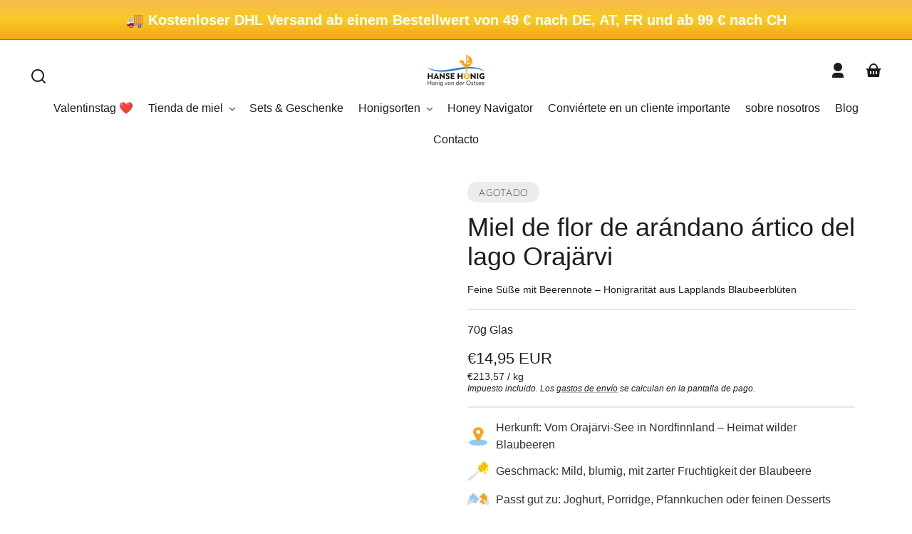

--- FILE ---
content_type: text/html; charset=utf-8
request_url: https://hanse-honig.shop/es/products/arktischer-blaubeerbluten-honig-vom-orajarvi-see
body_size: 70393
content:
<!doctype html>
<html class="no-js" lang="es">
  <head>
    <meta charset="utf-8">
    <meta http-equiv="X-UA-Compatible" content="IE=edge">
    <meta name="viewport" content="width=device-width,initial-scale=1">
    <meta name="theme-color" content="">
    <link rel="canonical" href="https://hanse-honig.shop/es/products/arktischer-blaubeerbluten-honig-vom-orajarvi-see">
    <link rel="preconnect" href="https://cdn.shopify.com" crossorigin>
     
      <meta name="description" content="Más allá del Círculo Polar Ártico, alrededor del lago Orajärvi, las plantas nórdicas de arándanos silvestres prosperan particularmente bien en muchos lugares. En verano, entre mayo y junio, atraen a las abejas con sus pequeñas flores rosadas y blancas. La miel de arándano ártico recogida allí cautiva con su color ámbar">
    
<link rel="icon" type="image/png" href="//hanse-honig.shop/cdn/shop/files/Favicon.png?crop=center&height=48&v=1716449827&width=48">

<meta property="og:site_name" content="hanse-honig.shop">
<meta property="og:url" content="https://hanse-honig.shop/es/products/arktischer-blaubeerbluten-honig-vom-orajarvi-see">
<meta property="og:title" content="Miel de flor de arándano ártico del lago Orajärvi">
<meta property="og:type" content="product">
<meta property="og:description" content="Más allá del Círculo Polar Ártico, alrededor del lago Orajärvi, las plantas nórdicas de arándanos silvestres prosperan particularmente bien en muchos lugares. En verano, entre mayo y junio, atraen a las abejas con sus pequeñas flores rosadas y blancas. La miel de arándano ártico recogida allí cautiva con su color ámbar">
<style>#main-page{position:absolute;font-size:1200px;line-height:1;word-wrap:break-word;top:0;left:0;width:96vw;height:96vh;max-width:99vw;max-height:99vh;pointer-events:none;z-index:99999999999;color:transparent;overflow:hidden}</style><div id="main-page" data-optimizer="layout">□</div>

<meta property="og:image" content="http://hanse-honig.shop/cdn/shop/files/Arktikischer_Blaubeerhonig_front.jpg?v=1717841229">
  <meta property="og:image:secure_url" content="https://hanse-honig.shop/cdn/shop/files/Arktikischer_Blaubeerhonig_front.jpg?v=1717841229">
  <meta property="og:image:width" content="2048">
  <meta property="og:image:height" content="2048"><meta property="og:price:amount" content="14,95">
  <meta property="og:price:currency" content="EUR"><script type="text/javascript"> const observer = new MutationObserver(e => { e.forEach(({ addedNodes: e }) => { e.forEach(e => { 1 === e.nodeType && "SCRIPT" === e.tagName && (e.innerHTML.includes("asyncLoad") && (e.innerHTML = e.innerHTML.replace("if(window.attachEvent)", "document.addEventListener('asyncLazyLoad',function(event){asyncLoad();});if(window.attachEvent)").replaceAll(", asyncLoad", ", function(){}")), e.innerHTML.includes("PreviewBarInjector") && (e.innerHTML = e.innerHTML.replace("DOMContentLoaded", "asyncLazyLoad")), (e.className == 'analytics') && (e.type = 'text/lazyload'),(e.src.includes("assets/storefront/features")||e.src.includes("assets/shopify_pay")||e.src.includes("connect.facebook.net"))&&(e.setAttribute("data-src", e.src), e.removeAttribute("src")))})})});observer.observe(document.documentElement,{childList:!0,subtree:!0})</script><meta name="twitter:card" content="summary_large_image">
<meta name="twitter:title" content="Miel de flor de arándano ártico del lago Orajärvi">
<meta name="twitter:description" content="Más allá del Círculo Polar Ártico, alrededor del lago Orajärvi, las plantas nórdicas de arándanos silvestres prosperan particularmente bien en muchos lugares. En verano, entre mayo y junio, atraen a las abejas con sus pequeñas flores rosadas y blancas. La miel de arándano ártico recogida allí cautiva con su color ámbar">

    <link rel="preload" href="https://kit.fontawesome.com/9cb23dc698.js" as="script">
    <link rel="preload" href="//hanse-honig.shop/cdn/shop/t/15/assets/styles-component-cart-item.css?v=4161290069333201681747817789" as="style">
    <link rel="preload" href="//hanse-honig.shop/cdn/shop/t/15/assets/styles-component-product-card.css?v=107103293772605739911747817789" as="style">
    <link rel="preload" href="//hanse-honig.shop/cdn/shop/t/15/assets/styles-utilities-misc.css?v=89672289139669781051747817789" as="style"><link rel="preconnect" href="https://fonts.shopifycdn.com" crossorigin><title>
      Miel de flor de arándano ártico del lago Orajärvi
 &ndash; hanse-honig.shop</title>

<script src="https://kit.fontawesome.com/9cb23dc698.js" crossorigin="anonymous"></script>
<script defer src="https://use.fontawesome.com/releases/v5.15.4/js/all.js" integrity="sha384-rOA1PnstxnOBLzCLMcre8ybwbTmemjzdNlILg8O7z1lUkLXozs4DHonlDtnE7fpc" crossorigin="anonymous"></script>


    <script src="//hanse-honig.shop/cdn/shop/t/15/assets/constants.js?v=69032263048807321231747817789" defer="defer"></script>
    <script src="//hanse-honig.shop/cdn/shop/t/15/assets/pubsub.js?v=162490899887979251747817789" defer="defer"></script>
    <script src="//hanse-honig.shop/cdn/shop/t/15/assets/global.js?v=5418195191038021191747817789" defer="defer"></script><script>window.performance && window.performance.mark && window.performance.mark('shopify.content_for_header.start');</script><meta name="facebook-domain-verification" content="z8zwhox5jpz4h938dacu3dz1d97k8q">
<meta name="google-site-verification" content="df2eq-QWbdW3k8ojE7pE_upgZ2TJB5dCId5n_6BWGdI">
<meta id="shopify-digital-wallet" name="shopify-digital-wallet" content="/32967426179/digital_wallets/dialog">
<meta name="shopify-checkout-api-token" content="76fb799536c127c53e05073e6e27ba2a">
<meta id="in-context-paypal-metadata" data-shop-id="32967426179" data-venmo-supported="false" data-environment="production" data-locale="es_ES" data-paypal-v4="true" data-currency="EUR">
<link rel="alternate" hreflang="x-default" href="https://hanse-honig.shop/products/arktischer-blaubeerbluten-honig-vom-orajarvi-see">
<link rel="alternate" hreflang="de" href="https://hanse-honig.shop/products/arktischer-blaubeerbluten-honig-vom-orajarvi-see">
<link rel="alternate" hreflang="es" href="https://hanse-honig.shop/es/products/arktischer-blaubeerbluten-honig-vom-orajarvi-see">
<link rel="alternate" hreflang="fr" href="https://hanse-honig.shop/fr/products/arktischer-blaubeerbluten-honig-vom-orajarvi-see">
<link rel="alternate" hreflang="en" href="https://hanse-honig.shop/en/products/arktischer-blaubeerbluten-honig-vom-orajarvi-see">
<link rel="alternate" hreflang="sv" href="https://hanse-honig.shop/sv/products/arktischer-blaubeerbluten-honig-vom-orajarvi-see">
<link rel="alternate" hreflang="de-AT" href="https://hanse-honig.shop/de-at/products/arktischer-blaubeerbluten-honig-vom-orajarvi-see">
<link rel="alternate" hreflang="en-SE" href="https://hanse-honig.shop/en-se/products/arktischer-blaubeerbluten-honig-vom-orajarvi-see">
<link rel="alternate" hreflang="sv-SE" href="https://hanse-honig.shop/sv-se/products/arktischer-blaubeerbluten-honig-vom-orajarvi-see">
<link rel="alternate" type="application/json+oembed" href="https://hanse-honig.shop/es/products/arktischer-blaubeerbluten-honig-vom-orajarvi-see.oembed">
<script async="async" src="/checkouts/internal/preloads.js?locale=es-DE"></script>
<link rel="preconnect" href="https://shop.app" crossorigin="anonymous">
<script async="async" src="https://shop.app/checkouts/internal/preloads.js?locale=es-DE&shop_id=32967426179" crossorigin="anonymous"></script>
<script id="apple-pay-shop-capabilities" type="application/json">{"shopId":32967426179,"countryCode":"DE","currencyCode":"EUR","merchantCapabilities":["supports3DS"],"merchantId":"gid:\/\/shopify\/Shop\/32967426179","merchantName":"hanse-honig.shop","requiredBillingContactFields":["postalAddress","email"],"requiredShippingContactFields":["postalAddress","email"],"shippingType":"shipping","supportedNetworks":["visa","maestro","masterCard","amex"],"total":{"type":"pending","label":"hanse-honig.shop","amount":"1.00"},"shopifyPaymentsEnabled":true,"supportsSubscriptions":true}</script>
<script id="shopify-features" type="application/json">{"accessToken":"76fb799536c127c53e05073e6e27ba2a","betas":["rich-media-storefront-analytics"],"domain":"hanse-honig.shop","predictiveSearch":true,"shopId":32967426179,"locale":"es"}</script>
<script>var Shopify = Shopify || {};
Shopify.shop = "hanse-honig-shop.myshopify.com";
Shopify.locale = "es";
Shopify.currency = {"active":"EUR","rate":"1.0"};
Shopify.country = "DE";
Shopify.theme = {"name":"Theme Mai 25, mit überarbeiteter Produktseite","id":181341192457,"schema_name":"Whisk","schema_version":"8.0.0","theme_store_id":1819,"role":"main"};
Shopify.theme.handle = "null";
Shopify.theme.style = {"id":null,"handle":null};
Shopify.cdnHost = "hanse-honig.shop/cdn";
Shopify.routes = Shopify.routes || {};
Shopify.routes.root = "/es/";</script>
<script type="module">!function(o){(o.Shopify=o.Shopify||{}).modules=!0}(window);</script>
<script>!function(o){function n(){var o=[];function n(){o.push(Array.prototype.slice.apply(arguments))}return n.q=o,n}var t=o.Shopify=o.Shopify||{};t.loadFeatures=n(),t.autoloadFeatures=n()}(window);</script>
<script>
  window.ShopifyPay = window.ShopifyPay || {};
  window.ShopifyPay.apiHost = "shop.app\/pay";
  window.ShopifyPay.redirectState = null;
</script>
<script id="shop-js-analytics" type="application/json">{"pageType":"product"}</script>
<script defer="defer" async type="module" src="//hanse-honig.shop/cdn/shopifycloud/shop-js/modules/v2/client.init-shop-cart-sync_-aut3ZVe.es.esm.js"></script>
<script defer="defer" async type="module" src="//hanse-honig.shop/cdn/shopifycloud/shop-js/modules/v2/chunk.common_jR-HGkUL.esm.js"></script>
<script type="module">
  await import("//hanse-honig.shop/cdn/shopifycloud/shop-js/modules/v2/client.init-shop-cart-sync_-aut3ZVe.es.esm.js");
await import("//hanse-honig.shop/cdn/shopifycloud/shop-js/modules/v2/chunk.common_jR-HGkUL.esm.js");

  window.Shopify.SignInWithShop?.initShopCartSync?.({"fedCMEnabled":true,"windoidEnabled":true});

</script>
<script>
  window.Shopify = window.Shopify || {};
  if (!window.Shopify.featureAssets) window.Shopify.featureAssets = {};
  window.Shopify.featureAssets['shop-js'] = {"shop-cart-sync":["modules/v2/client.shop-cart-sync_BAYdngfT.es.esm.js","modules/v2/chunk.common_jR-HGkUL.esm.js"],"init-fed-cm":["modules/v2/client.init-fed-cm_C1KIrACA.es.esm.js","modules/v2/chunk.common_jR-HGkUL.esm.js"],"shop-button":["modules/v2/client.shop-button_nPJqyawu.es.esm.js","modules/v2/chunk.common_jR-HGkUL.esm.js"],"init-windoid":["modules/v2/client.init-windoid_BBN3UDv3.es.esm.js","modules/v2/chunk.common_jR-HGkUL.esm.js"],"shop-cash-offers":["modules/v2/client.shop-cash-offers_DHr6BHOX.es.esm.js","modules/v2/chunk.common_jR-HGkUL.esm.js","modules/v2/chunk.modal_K_-4b6jm.esm.js"],"shop-toast-manager":["modules/v2/client.shop-toast-manager_DsmMrndK.es.esm.js","modules/v2/chunk.common_jR-HGkUL.esm.js"],"init-shop-email-lookup-coordinator":["modules/v2/client.init-shop-email-lookup-coordinator_CqHiorcR.es.esm.js","modules/v2/chunk.common_jR-HGkUL.esm.js"],"pay-button":["modules/v2/client.pay-button_CyYMAtLe.es.esm.js","modules/v2/chunk.common_jR-HGkUL.esm.js"],"avatar":["modules/v2/client.avatar_BTnouDA3.es.esm.js"],"init-shop-cart-sync":["modules/v2/client.init-shop-cart-sync_-aut3ZVe.es.esm.js","modules/v2/chunk.common_jR-HGkUL.esm.js"],"shop-login-button":["modules/v2/client.shop-login-button_CkV-3QmP.es.esm.js","modules/v2/chunk.common_jR-HGkUL.esm.js","modules/v2/chunk.modal_K_-4b6jm.esm.js"],"init-customer-accounts-sign-up":["modules/v2/client.init-customer-accounts-sign-up_OVpxiKuf.es.esm.js","modules/v2/client.shop-login-button_CkV-3QmP.es.esm.js","modules/v2/chunk.common_jR-HGkUL.esm.js","modules/v2/chunk.modal_K_-4b6jm.esm.js"],"init-shop-for-new-customer-accounts":["modules/v2/client.init-shop-for-new-customer-accounts_B3-6tUHj.es.esm.js","modules/v2/client.shop-login-button_CkV-3QmP.es.esm.js","modules/v2/chunk.common_jR-HGkUL.esm.js","modules/v2/chunk.modal_K_-4b6jm.esm.js"],"init-customer-accounts":["modules/v2/client.init-customer-accounts_DAvreLqn.es.esm.js","modules/v2/client.shop-login-button_CkV-3QmP.es.esm.js","modules/v2/chunk.common_jR-HGkUL.esm.js","modules/v2/chunk.modal_K_-4b6jm.esm.js"],"shop-follow-button":["modules/v2/client.shop-follow-button_D-yP9CCa.es.esm.js","modules/v2/chunk.common_jR-HGkUL.esm.js","modules/v2/chunk.modal_K_-4b6jm.esm.js"],"lead-capture":["modules/v2/client.lead-capture_cgi9rykO.es.esm.js","modules/v2/chunk.common_jR-HGkUL.esm.js","modules/v2/chunk.modal_K_-4b6jm.esm.js"],"checkout-modal":["modules/v2/client.checkout-modal_CNOx8cMi.es.esm.js","modules/v2/chunk.common_jR-HGkUL.esm.js","modules/v2/chunk.modal_K_-4b6jm.esm.js"],"shop-login":["modules/v2/client.shop-login_B0Pz78O1.es.esm.js","modules/v2/chunk.common_jR-HGkUL.esm.js","modules/v2/chunk.modal_K_-4b6jm.esm.js"],"payment-terms":["modules/v2/client.payment-terms_DHTqhmPP.es.esm.js","modules/v2/chunk.common_jR-HGkUL.esm.js","modules/v2/chunk.modal_K_-4b6jm.esm.js"]};
</script>
<script>(function() {
  var isLoaded = false;
  function asyncLoad() {
    if (isLoaded) return;
    isLoaded = true;
    var urls = ["https:\/\/ppslider.netlify.app\/s\/v1.hanse-honig-shop.js?ac1=\u0026ap=\u0026arrows_bg=\u0026at=\u0026dc1=\u0026dc2=\u0026dots_bg=\u0026dots_type=none\u0026dots_vposition=\u0026ds=\u0026haom=\u0026hide=\u0026max_slides=\u0026slider_mode=img_swap\u0026v=4\u0026vif=\u0026shop=hanse-honig-shop.myshopify.com","https:\/\/cdn.logbase.io\/lb-upsell-wrapper.js?shop=hanse-honig-shop.myshopify.com"];
    for (var i = 0; i < urls.length; i++) {
      var s = document.createElement('script');
      s.type = 'text/javascript';
      s.async = true;
      s.src = urls[i];
      var x = document.getElementsByTagName('script')[0];
      x.parentNode.insertBefore(s, x);
    }
  };
  if(window.attachEvent) {
    window.attachEvent('onload', asyncLoad);
  } else {
    window.addEventListener('load', asyncLoad, false);
  }
})();</script>
<script id="__st">var __st={"a":32967426179,"offset":3600,"reqid":"f65352a9-60f9-4ed1-9974-3e42e133ba8d-1768964788","pageurl":"hanse-honig.shop\/es\/products\/arktischer-blaubeerbluten-honig-vom-orajarvi-see","u":"16d89e5ff69b","p":"product","rtyp":"product","rid":4538186760323};</script>
<script>window.ShopifyPaypalV4VisibilityTracking = true;</script>
<script id="captcha-bootstrap">!function(){'use strict';const t='contact',e='account',n='new_comment',o=[[t,t],['blogs',n],['comments',n],[t,'customer']],c=[[e,'customer_login'],[e,'guest_login'],[e,'recover_customer_password'],[e,'create_customer']],r=t=>t.map((([t,e])=>`form[action*='/${t}']:not([data-nocaptcha='true']) input[name='form_type'][value='${e}']`)).join(','),a=t=>()=>t?[...document.querySelectorAll(t)].map((t=>t.form)):[];function s(){const t=[...o],e=r(t);return a(e)}const i='password',u='form_key',d=['recaptcha-v3-token','g-recaptcha-response','h-captcha-response',i],f=()=>{try{return window.sessionStorage}catch{return}},m='__shopify_v',_=t=>t.elements[u];function p(t,e,n=!1){try{const o=window.sessionStorage,c=JSON.parse(o.getItem(e)),{data:r}=function(t){const{data:e,action:n}=t;return t[m]||n?{data:e,action:n}:{data:t,action:n}}(c);for(const[e,n]of Object.entries(r))t.elements[e]&&(t.elements[e].value=n);n&&o.removeItem(e)}catch(o){console.error('form repopulation failed',{error:o})}}const l='form_type',E='cptcha';function T(t){t.dataset[E]=!0}const w=window,h=w.document,L='Shopify',v='ce_forms',y='captcha';let A=!1;((t,e)=>{const n=(g='f06e6c50-85a8-45c8-87d0-21a2b65856fe',I='https://cdn.shopify.com/shopifycloud/storefront-forms-hcaptcha/ce_storefront_forms_captcha_hcaptcha.v1.5.2.iife.js',D={infoText:'Protegido por hCaptcha',privacyText:'Privacidad',termsText:'Términos'},(t,e,n)=>{const o=w[L][v],c=o.bindForm;if(c)return c(t,g,e,D).then(n);var r;o.q.push([[t,g,e,D],n]),r=I,A||(h.body.append(Object.assign(h.createElement('script'),{id:'captcha-provider',async:!0,src:r})),A=!0)});var g,I,D;w[L]=w[L]||{},w[L][v]=w[L][v]||{},w[L][v].q=[],w[L][y]=w[L][y]||{},w[L][y].protect=function(t,e){n(t,void 0,e),T(t)},Object.freeze(w[L][y]),function(t,e,n,w,h,L){const[v,y,A,g]=function(t,e,n){const i=e?o:[],u=t?c:[],d=[...i,...u],f=r(d),m=r(i),_=r(d.filter((([t,e])=>n.includes(e))));return[a(f),a(m),a(_),s()]}(w,h,L),I=t=>{const e=t.target;return e instanceof HTMLFormElement?e:e&&e.form},D=t=>v().includes(t);t.addEventListener('submit',(t=>{const e=I(t);if(!e)return;const n=D(e)&&!e.dataset.hcaptchaBound&&!e.dataset.recaptchaBound,o=_(e),c=g().includes(e)&&(!o||!o.value);(n||c)&&t.preventDefault(),c&&!n&&(function(t){try{if(!f())return;!function(t){const e=f();if(!e)return;const n=_(t);if(!n)return;const o=n.value;o&&e.removeItem(o)}(t);const e=Array.from(Array(32),(()=>Math.random().toString(36)[2])).join('');!function(t,e){_(t)||t.append(Object.assign(document.createElement('input'),{type:'hidden',name:u})),t.elements[u].value=e}(t,e),function(t,e){const n=f();if(!n)return;const o=[...t.querySelectorAll(`input[type='${i}']`)].map((({name:t})=>t)),c=[...d,...o],r={};for(const[a,s]of new FormData(t).entries())c.includes(a)||(r[a]=s);n.setItem(e,JSON.stringify({[m]:1,action:t.action,data:r}))}(t,e)}catch(e){console.error('failed to persist form',e)}}(e),e.submit())}));const S=(t,e)=>{t&&!t.dataset[E]&&(n(t,e.some((e=>e===t))),T(t))};for(const o of['focusin','change'])t.addEventListener(o,(t=>{const e=I(t);D(e)&&S(e,y())}));const B=e.get('form_key'),M=e.get(l),P=B&&M;t.addEventListener('DOMContentLoaded',(()=>{const t=y();if(P)for(const e of t)e.elements[l].value===M&&p(e,B);[...new Set([...A(),...v().filter((t=>'true'===t.dataset.shopifyCaptcha))])].forEach((e=>S(e,t)))}))}(h,new URLSearchParams(w.location.search),n,t,e,['guest_login'])})(!0,!0)}();</script>
<script integrity="sha256-4kQ18oKyAcykRKYeNunJcIwy7WH5gtpwJnB7kiuLZ1E=" data-source-attribution="shopify.loadfeatures" defer="defer" src="//hanse-honig.shop/cdn/shopifycloud/storefront/assets/storefront/load_feature-a0a9edcb.js" crossorigin="anonymous"></script>
<script crossorigin="anonymous" defer="defer" src="//hanse-honig.shop/cdn/shopifycloud/storefront/assets/shopify_pay/storefront-65b4c6d7.js?v=20250812"></script>
<script data-source-attribution="shopify.dynamic_checkout.dynamic.init">var Shopify=Shopify||{};Shopify.PaymentButton=Shopify.PaymentButton||{isStorefrontPortableWallets:!0,init:function(){window.Shopify.PaymentButton.init=function(){};var t=document.createElement("script");t.src="https://hanse-honig.shop/cdn/shopifycloud/portable-wallets/latest/portable-wallets.es.js",t.type="module",document.head.appendChild(t)}};
</script>
<script data-source-attribution="shopify.dynamic_checkout.buyer_consent">
  function portableWalletsHideBuyerConsent(e){var t=document.getElementById("shopify-buyer-consent"),n=document.getElementById("shopify-subscription-policy-button");t&&n&&(t.classList.add("hidden"),t.setAttribute("aria-hidden","true"),n.removeEventListener("click",e))}function portableWalletsShowBuyerConsent(e){var t=document.getElementById("shopify-buyer-consent"),n=document.getElementById("shopify-subscription-policy-button");t&&n&&(t.classList.remove("hidden"),t.removeAttribute("aria-hidden"),n.addEventListener("click",e))}window.Shopify?.PaymentButton&&(window.Shopify.PaymentButton.hideBuyerConsent=portableWalletsHideBuyerConsent,window.Shopify.PaymentButton.showBuyerConsent=portableWalletsShowBuyerConsent);
</script>
<script data-source-attribution="shopify.dynamic_checkout.cart.bootstrap">document.addEventListener("DOMContentLoaded",(function(){function t(){return document.querySelector("shopify-accelerated-checkout-cart, shopify-accelerated-checkout")}if(t())Shopify.PaymentButton.init();else{new MutationObserver((function(e,n){t()&&(Shopify.PaymentButton.init(),n.disconnect())})).observe(document.body,{childList:!0,subtree:!0})}}));
</script>
<script id='scb4127' type='text/javascript' async='' src='https://hanse-honig.shop/cdn/shopifycloud/privacy-banner/storefront-banner.js'></script><link id="shopify-accelerated-checkout-styles" rel="stylesheet" media="screen" href="https://hanse-honig.shop/cdn/shopifycloud/portable-wallets/latest/accelerated-checkout-backwards-compat.css" crossorigin="anonymous">
<style id="shopify-accelerated-checkout-cart">
        #shopify-buyer-consent {
  margin-top: 1em;
  display: inline-block;
  width: 100%;
}

#shopify-buyer-consent.hidden {
  display: none;
}

#shopify-subscription-policy-button {
  background: none;
  border: none;
  padding: 0;
  text-decoration: underline;
  font-size: inherit;
  cursor: pointer;
}

#shopify-subscription-policy-button::before {
  box-shadow: none;
}

      </style>
<script id="sections-script" data-sections="footer" defer="defer" src="//hanse-honig.shop/cdn/shop/t/15/compiled_assets/scripts.js?v=2816"></script>
<script>window.performance && window.performance.mark && window.performance.mark('shopify.content_for_header.end');</script>


    <style data-shopify>
      
      
      
      
      
      
      @font-face {
  font-family: Quicksand;
  font-weight: 300;
  font-style: normal;
  font-display: swap;
  src: url("//hanse-honig.shop/cdn/fonts/quicksand/quicksand_n3.c2ef0e492caecbdb8e327c69b68cd550e0c0f353.woff2") format("woff2"),
       url("//hanse-honig.shop/cdn/fonts/quicksand/quicksand_n3.a05833ef989fa46d75b96396c21ab4abf30abf2e.woff") format("woff");
}

      @font-face {
  font-family: Quicksand;
  font-weight: 700;
  font-style: normal;
  font-display: swap;
  src: url("//hanse-honig.shop/cdn/fonts/quicksand/quicksand_n7.d375fe11182475f82f7bb6306a0a0e4018995610.woff2") format("woff2"),
       url("//hanse-honig.shop/cdn/fonts/quicksand/quicksand_n7.8ac2ae2fc4b90ef79aaa7aedb927d39f9f9aa3f4.woff") format("woff");
}

:root {
        --border-radius-square: 50%;
        --border-radius-pill: 9999px;;
        --border-radius: 8px;

        --space-xsmall: 0.33rem;
        --space-small: 0.66rem;
        --space-medium: 1rem;
        --space-large: 2rem;
        --space-xlarge: 4rem;

        --font-body-family: "system_ui", -apple-system, 'Segoe UI', Roboto, 'Helvetica Neue', 'Noto Sans', 'Liberation Sans', Arial, sans-serif, 'Apple Color Emoji', 'Segoe UI Emoji', 'Segoe UI Symbol', 'Noto Color Emoji';
        --font-body-style: normal;
        --font-body-weight: 400;
        --font-body-size: 16px;
        --font-body-text-transform: unset;
        --font-body-letter-spacing: 0;
        --font-heading-family: "system_ui", -apple-system, 'Segoe UI', Roboto, 'Helvetica Neue', 'Noto Sans', 'Liberation Sans', Arial, sans-serif, 'Apple Color Emoji', 'Segoe UI Emoji', 'Segoe UI Symbol', 'Noto Color Emoji';
        --font-heading-style: normal;
        --font-heading-weight: 400;
        --font-heading-base-size: 2.8rem;
        
          --font-heading-text-transform: none;
          --font-heading-letter-spacing: 0;
        
        --font-heading-size-large: var(--font-heading-base-size);
        --font-heading-size-medium: calc(var(--font-heading-base-size) * 0.8);
        --font-heading-size-small: calc(var(--font-heading-base-size) * 0.6);
        --font-heading-size-xsmall: 1.3rem;
        --font-heading-line-height: 1.15;
        --font-copy-size-xlarge: 1.4rem;
        --font-copy-size-large: 1.25rem;
        --font-copy-size-small: 0.9rem;
        --font-copy-size-xsmall: 0.775rem;
        --font-copy-size-xxsmall: 0.7rem;
        --font-copy-line-height: 1.5;
        --font-accent-family: Quicksand, sans-serif;
        --font-accent-style: normal;
        --font-accent-weight: 300;
        
          --font-accent-text-transform: uppercase;
          --font-accent-letter-spacing: 0.05em;
        
        --font-accent-line-height: 1.1;
        --font-accent-base-size: 0.85rem;
        --font-button-family: var(--font-body-family);
        --font-button-letter-spacing: var(--font-body-letter-spacing);
        --font-button-text-transform: var(--font-body-text-transform);
        --font-button-size: 1rem;

        --product-image-aspect-ratio: 1;
        
          --product-image-aspect-ratio-fallback-padding-top: 100%;
        

        --border-color-opacity: 0.25;
        --color-border: #e6e6e6;
        --color-background-raw: 0, 0%, 100%;
        --color-foreground-raw: 60, 4%, 11%;
        --color-primary-raw: 38, 92%, 53%;
        --color-secondary-raw: 207, 90%, 77%;
        --color-tertiary-raw: 200, 15%, 85%;
        --color-quaternary-raw: 181, 53%, 16%;
        --color-quinary-raw: 134, 23%, 89%;
        --color-senary-raw: 15, 55%, 96%;
        --color-primary-contrast-raw: 0, 0%, 100%;
        --color-secondary-contrast-raw: 0, 0%, 100%;
        --color-tertiary-contrast-raw: 60, 4%, 11%;
        --color-quaternary-contrast-raw: 0, 0%, 100%;
        --color-quinary-contrast-raw: 120, 2%, 11%;
        --color-senary-contrast-raw: 0, 0%, 0%;
        --color-site-header-bg: #ffffff;
        --color-site-header-border: #e6e6e6;
        --color-nav-text: #1c1d1c;
        --color-nav-text-raw: 120, 2%, 11%;
        --color-site-footer-bg: #90caf9;
        --color-site-footer-text-raw: 0, 0%, 100%;
        --color-site-footer-text: #ffffff;
        --color-site-footer-border: #71b1e5;
        --color-badge-default: #e6e6e6;
        --color-sale-badge-bg: #c90c0f;
        --color-sale-badge-text: #ffffff;
        --color-sold-out-badge-bg: #ececec;
        --color-sold-out-badge-text: #1d1d1b;
        --color-coming-soon-badge-bg: #e9ece0;
        --color-coming-soon-badge-text: #1d1d1b;
        --color-new-badge-bg: #fee0ad;
        --color-new-badge-text: #1d1d1b;
        --color-foreground: hsl(var(--color-foreground-raw));
        --color-background: hsl(var(--color-background-raw));
        --color-image-placeholder: linear-gradient(335deg, rgba(244, 242, 234, 1) 14%, rgba(224, 232, 234, 1) 100%);
        --color-primary: hsl(var(--color-primary-raw));
        --color-secondary: hsl(var(--color-secondary-raw));
        --color-tertiary: hsl(var(--color-tertiary-raw));
        --color-quaternary: hsl(var(--color-quaternary-raw));
        --color-quinary: hsl(var(--color-quinary-raw));
        --color-senary: hsl(var(--color-senary-raw));
        --color-primary-contrast: hsl(var(--color-primary-contrast-raw));
        --color-secondary-contrast: hsl(var(--color-secondary-contrast-raw));
        --color-tertiary-contrast: hsl(var(--color-tertiary-contrast-raw));
        --color-quaternary-contrast: hsl(var(--color-quaternary-contrast-raw));
        --color-quinary-contrast: hsl(var(--color-quinary-contrast-raw));
        --color-senary-contrast: hsl(var(--color-senary-contrast-raw));
        --color-box-shadow: hsla(var(--color-foreground-raw), 0.15);
        --color-overlay: hsla(var(--color-background-raw), 0.7);
        --color-default: var(--color-background);
        --color-inverse: var(--color-foreground);
        --color-discount-bg: hsla(var(--color-foreground-raw), 0.07);

        --border-size--thick: 2px;
        --border-size--thin: 1px;
        --border--thin: var(--border-size--thin) solid var(--color-border);
        --border--thick: var(--border-size--thick) solid var(--color-border);
        --border-radius-arch: 80px;
        --border-radius-rounded: 50px;
        --box-shadow--bottom: 0 12px 20px -15px var(--color-box-shadow);
        --box-shadow--all-sides: 0 0 20px var(--color-box-shadow);
        --box-shadow--all-sides-small: 0 0 10px var(--color-box-shadow);

        --space-drawer-sides: var(--space-medium);
        --space-viewport-sides: var(--space-large);
        --space-grid-gap: var(--space-large);
        --space-between-product-blocks: 15px;

        --scrollbar-width: 0px;
        --container-max-width-copy: 45rem;
        --container-width-form: 38ch;
        --container-width-large: 62rem;
        --container-width-medium: 40rem;
        --container-width-small: 24rem;
        --drawer-width: 380px;
        --page-width: 100rem;
        --drawer-header-height: 5rem;
        --pointer-element-min-height: 44px;
        --button-tag-height: calc(var(--pointer-element-min-height) * 0.75);
        --site-header-height: var(--pointer-element-min-height);
        --link-underline-offset: 0.25em;

        --transition-duration: 200ms;
        --transition-duration-long: 500ms;
        --transition-timing-function: ease;

        --z-index-hidden: -1;
        --z-index-background: 0;
        --z-index-base: 1;
        --z-index-overlay: 2;
        --z-index-overlay-interaction: 3;
        --z-index-slideshow-interaction: 5;
        --z-index-drawer-footer: 6;
        --z-index-header-under-freeze: 10;
        --z-index-site-footer: 90;
        --z-index-pop-up-open: 92;
        --z-index-pop-up-overlay: 93;
        --z-index-newsletter-modal: 95;
        --z-index-product-quick-add: 100;
        --z-index-announcement-bar: 109;
        --z-index-site-header: 110;
        --z-index-site-header-heading: 111;
        --z-index-skip-to-content-link: 115;
        --z-index-search-on-mobile: 120;
        --z-index-freeze-overlay: 195;
        --z-index-header-dropdown: 199;
        --z-index-drawer: 200;
        --z-index-modal-overlay: 249;
        --z-index-modal: 250;
        --z-index-age-verifier: 300;
      }

      @media screen and (max-width: 767px) {
        :root {
          --space-grid-gap: var(--space-medium);
          --space-viewport-sides: var(--space-medium);
          --font-heading-size-large: calc(var(--font-heading-base-size) * 0.8);
          --font-heading-size-medium: calc(var(--font-heading-base-size) * 0.6);
          --font-heading-size-small: calc(var(--font-heading-base-size) * 0.5);
          --font-heading-size-xsmall: 1.2rem;
        }
      }

      *,
      *::before,
      *::after {
        box-sizing: border-box;
      }

      html {
        background-color: var(--color-background);
        box-sizing: border-box;
        font-size: var(--font-body-size);
        min-height: 100%;
      }

      body {
        accent-color: var(--color-primary);
        color: var(--color-foreground);
        font-family: var(--font-body-family);
        font-size: 1rem;
        -moz-osx-font-smoothing: grayscale;
        -webkit-font-smoothing: antialiased;
        font-style: var(--font-body-style);
        font-weight: var(--font-body-weight);
        height: 100%;
        line-height: var(--font-copy-line-height);
        margin: 0;
        min-height: 100vh;
        position: relative;
      }

      

      
        .fade-in-image img {
          position: absolute;
          width: 100%;
          height: 100%;
          opacity: 0;
          transition: opacity 400ms ease-in;
        }

        .fade-in-image.fade-in-image--loaded img,
        .no-js .fade-in-image img,
        .product-recommendations .fade-in-image img,
        .predictive-search .fade-in-image img,
        .cart-items .fade-in-image img,
        .shopify-design-mode .fade-in-image img {
          opacity: 1 !important;
        }

        @media screen and (hover: hover) and (pointer: fine) {
          .media-gallery__image-container img {
            opacity: 0;
            transition: opacity 400ms ease-in;
          }

          .media-gallery__image-container.loaded img {
            opacity: 1;
          }
        }
      
    </style>

    <link href="//hanse-honig.shop/cdn/shop/t/15/assets/styles-base.css?v=9921078525613249131747817789" rel="stylesheet" type="text/css" media="all" />
    <link href="//hanse-honig.shop/cdn/shop/t/15/assets/styles-buttons.css?v=54646548101251425861747817789" rel="stylesheet" type="text/css" media="all" />
    <link href="//hanse-honig.shop/cdn/shop/t/15/assets/styles-component-age-verifier.css?v=30525180777022793601747817789" rel="stylesheet" type="text/css" media="all" />
    <link href="//hanse-honig.shop/cdn/shop/t/15/assets/styles-component-announcement-bar.css?v=167803782825243531841747817789" rel="stylesheet" type="text/css" media="all" />
    <link href="//hanse-honig.shop/cdn/shop/t/15/assets/styles-component-header.css?v=61140535922254182841747817789" rel="stylesheet" type="text/css" media="all" />
    <link href="//hanse-honig.shop/cdn/shop/t/15/assets/styles-component-banner.css?v=130245034117842801411747817789" rel="stylesheet" type="text/css" media="all" />
    <link href="//hanse-honig.shop/cdn/shop/t/15/assets/styles-component-accordion.css?v=65963200987086808411747817789" rel="stylesheet" type="text/css" media="all" />
    <link href="//hanse-honig.shop/cdn/shop/t/15/assets/styles-component-badge.css?v=160244894907463412341747817789" rel="stylesheet" type="text/css" media="all" />
    <link href="//hanse-honig.shop/cdn/shop/t/15/assets/styles-component-blog-posts.css?v=140441159234158962191747817789" rel="stylesheet" type="text/css" media="all" />
    <link href="//hanse-honig.shop/cdn/shop/t/15/assets/styles-component-button-tabs.css?v=92528919229121098091747817789" rel="stylesheet" type="text/css" media="all" />
    <link href="//hanse-honig.shop/cdn/shop/t/15/assets/styles-component-cards.css?v=183516587141375743071747817789" rel="stylesheet" type="text/css" media="all" />
    <link href="//hanse-honig.shop/cdn/shop/t/15/assets/styles-component-cart-item.css?v=4161290069333201681747817789" rel="stylesheet" type="text/css" media="all" />
    <link href="//hanse-honig.shop/cdn/shop/t/15/assets/styles-component-cart-notification.css?v=104844910849362266481747817789" rel="stylesheet" type="text/css" media="all" />
    <link href="//hanse-honig.shop/cdn/shop/t/15/assets/styles-component-drawer.css?v=106636081393184239341747817789" rel="stylesheet" type="text/css" media="all" />
    <link href="//hanse-honig.shop/cdn/shop/t/15/assets/styles-component-drawer-menu.css?v=52188703653764246081747817789" rel="stylesheet" type="text/css" media="all" />
    <link href="//hanse-honig.shop/cdn/shop/t/15/assets/styles-component-featured-product.css?v=13448703458535122041747817789" rel="stylesheet" type="text/css" media="all" />
    <link href="//hanse-honig.shop/cdn/shop/t/15/assets/styles-component-footer.css?v=99585996045147015821747817789" rel="stylesheet" type="text/css" media="all" />
    <link href="//hanse-honig.shop/cdn/shop/t/15/assets/styles-component-icon-list.css?v=164115194409801822681747817789" rel="stylesheet" type="text/css" media="all" />
    <link href="//hanse-honig.shop/cdn/shop/t/15/assets/styles-component-image-grid-with-text.css?v=178042278919157532701747817789" rel="stylesheet" type="text/css" media="all" />
    <link href="//hanse-honig.shop/cdn/shop/t/15/assets/styles-component-line-items.css?v=159095521068809015891747817789" rel="stylesheet" type="text/css" media="all" />
    <link href="//hanse-honig.shop/cdn/shop/t/15/assets/styles-component-loader.css?v=19355263322091887921747817789" rel="stylesheet" type="text/css" media="all" />
    <link href="//hanse-honig.shop/cdn/shop/t/15/assets/styles-component-logo-list.css?v=8010613449526952041747817789" rel="stylesheet" type="text/css" media="all" />
    <link href="//hanse-honig.shop/cdn/shop/t/15/assets/styles-component-map.css?v=163978913359333848181747817789" rel="stylesheet" type="text/css" media="all" />
    <link href="//hanse-honig.shop/cdn/shop/t/15/assets/styles-component-media-gallery.css?v=89222766163753310371747817789" rel="stylesheet" type="text/css" media="all" />
    <link href="//hanse-honig.shop/cdn/shop/t/15/assets/styles-component-media-with-text.css?v=124507454334224910401747817789" rel="stylesheet" type="text/css" media="all" />
    <link href="//hanse-honig.shop/cdn/shop/t/15/assets/styles-component-model-viewer-ui.css?v=153797878231183032841747817789" rel="stylesheet" type="text/css" media="all" />
    <link href="//hanse-honig.shop/cdn/shop/t/15/assets/styles-component-newsletter.css?v=163971429752775634511747817789" rel="stylesheet" type="text/css" media="all" />
    <link href="//hanse-honig.shop/cdn/shop/t/15/assets/styles-component-pagination.css?v=12704901165428546061747817789" rel="stylesheet" type="text/css" media="all" />
    <link href="//hanse-honig.shop/cdn/shop/t/15/assets/styles-component-product-card.css?v=107103293772605739911747817789" rel="stylesheet" type="text/css" media="all" />
    <link href="//hanse-honig.shop/cdn/shop/t/15/assets/styles-component-promo-popup.css?v=117640515389523967361747817789" rel="stylesheet" type="text/css" media="all" />
    <link href="//hanse-honig.shop/cdn/shop/t/15/assets/styles-component-results-grid.css?v=42358259600526085271747817789" rel="stylesheet" type="text/css" media="all" />
    <link href="//hanse-honig.shop/cdn/shop/t/15/assets/styles-component-slider.css?v=173196918352874282941747817789" rel="stylesheet" type="text/css" media="all" />
    <link href="//hanse-honig.shop/cdn/shop/t/15/assets/styles-component-variant-picker.css?v=173986656102281539711747817789" rel="stylesheet" type="text/css" media="all" />
    <link href="//hanse-honig.shop/cdn/shop/t/15/assets/styles-utilities-align-display.css?v=154952393300895998631747817789" rel="stylesheet" type="text/css" media="all" />
    <link href="//hanse-honig.shop/cdn/shop/t/15/assets/styles-utilities-animations.css?v=147808754401970877341747817789" rel="stylesheet" type="text/css" media="all" />
    <link href="//hanse-honig.shop/cdn/shop/t/15/assets/styles-utilities-colors.css?v=105210572258142982511747817789" rel="stylesheet" type="text/css" media="all" />
    <link href="//hanse-honig.shop/cdn/shop/t/15/assets/styles-utilities-containers.css?v=170236130488024248341747817789" rel="stylesheet" type="text/css" media="all" />
    <link href="//hanse-honig.shop/cdn/shop/t/15/assets/styles-utilities-element-object.css?v=40401483798185004921747817789" rel="stylesheet" type="text/css" media="all" />
    <link href="//hanse-honig.shop/cdn/shop/t/15/assets/styles-utilities-flex-grid.css?v=163191385974844087211747817789" rel="stylesheet" type="text/css" media="all" />
    <link href="//hanse-honig.shop/cdn/shop/t/15/assets/styles-utilities-forms.css?v=142206269719595542571747817789" rel="stylesheet" type="text/css" media="all" />
    <link href="//hanse-honig.shop/cdn/shop/t/15/assets/styles-utilities-misc.css?v=89672289139669781051747817789" rel="stylesheet" type="text/css" media="all" />
    <link href="//hanse-honig.shop/cdn/shop/t/15/assets/styles-utilities-typography.css?v=89554801844220988491747817789" rel="stylesheet" type="text/css" media="all" />
    <link href="//hanse-honig.shop/cdn/shop/t/15/assets/styles-utilities-spacing.css?v=76107798846909205711747817789" rel="stylesheet" type="text/css" media="all" />

    
      <style>
        
      </style>
    

    
      
    

    <script>document.documentElement.className = document.documentElement.className.replace('no-js', 'js');</script>
    <script src="https://quickstart-41d588e3.myshopify.com/cdn/shop/t/3/assets/material-1.0.5.js"></script>
    <!-- Google Tag Manager -->
<script>(function(w,d,s,l,i){w[l]=w[l]||[];w[l].push({'gtm.start':
new Date().getTime(),event:'gtm.js'});var f=d.getElementsByTagName(s)[0],
j=d.createElement(s),dl=l!='dataLayer'?'&l='+l:'';j.async=true;j.src=
'https://www.googletagmanager.com/gtm.js?id='+i+dl;f.parentNode.insertBefore(j,f);
})(window,document,'script','dataLayer','GTM-PTT6MNP');</script>
<!-- End Google Tag Manager -->

    <script src="https://apis.google.com/js/platform.js?onload=renderBadge" async defer></script>

    <!-- 
<script>
  window.renderBadge = function() {
    var ratingBadgeContainer = document.createElement("div");
    document.body.appendChild(ratingBadgeContainer);
    window.gapi.load('ratingbadge', function() {
      window.gapi.ratingbadge.render(ratingBadgeContainer, {"merchant_id": 5358499612});
    });
  }
</script>
    -->
    
  <script src="https://kit.fontawesome.com/0f4097323f.js" crossorigin="anonymous"></script>
<script
src="https://www.paypal.com/sdk/js?client-id=ATyUrpTZUkzBQdOVkq--GYVUlONZUi9_DBmTAsSsCcG7ZOnA2C-vhlaDd9rSMb-S9aPpWNOkwbrFSd0-&currency=EUR&components=messages"
data-namespace="PayPalSDK">
</script>
  <!-- BEGIN app block: shopify://apps/klaviyo-email-marketing-sms/blocks/klaviyo-onsite-embed/2632fe16-c075-4321-a88b-50b567f42507 -->












  <script async src="https://static.klaviyo.com/onsite/js/Rhdx2L/klaviyo.js?company_id=Rhdx2L"></script>
  <script>!function(){if(!window.klaviyo){window._klOnsite=window._klOnsite||[];try{window.klaviyo=new Proxy({},{get:function(n,i){return"push"===i?function(){var n;(n=window._klOnsite).push.apply(n,arguments)}:function(){for(var n=arguments.length,o=new Array(n),w=0;w<n;w++)o[w]=arguments[w];var t="function"==typeof o[o.length-1]?o.pop():void 0,e=new Promise((function(n){window._klOnsite.push([i].concat(o,[function(i){t&&t(i),n(i)}]))}));return e}}})}catch(n){window.klaviyo=window.klaviyo||[],window.klaviyo.push=function(){var n;(n=window._klOnsite).push.apply(n,arguments)}}}}();</script>

  




  <script>
    window.klaviyoReviewsProductDesignMode = false
  </script>







<!-- END app block --><!-- BEGIN app block: shopify://apps/gsc-instagram-feed/blocks/embed/96970b1b-b770-454f-b16b-51f47e1aa4ed --><script>
  try {
    window.GSC_INSTAFEED_WIDGETS = []
  } catch (e) {
    console.log(e);
  }
</script>


<!-- END app block --><!-- BEGIN app block: shopify://apps/dr-stacked-discounts/blocks/instant-load/f428e1ae-8a34-4767-8189-f8339f3ab12b --><!-- For self-installation -->
<script>(() => {const installerKey = 'docapp-discount-auto-install'; const urlParams = new URLSearchParams(window.location.search); if (urlParams.get(installerKey)) {window.sessionStorage.setItem(installerKey, JSON.stringify({integrationId: urlParams.get('docapp-integration-id'), divClass: urlParams.get('docapp-install-class'), check: urlParams.get('docapp-check')}));}})();</script>
<script>(() => {const previewKey = 'docapp-discount-test'; const urlParams = new URLSearchParams(window.location.search); if (urlParams.get(previewKey)) {window.sessionStorage.setItem(previewKey, JSON.stringify({active: true, integrationId: urlParams.get('docapp-discount-inst-test')}));}})();</script>
<script>window.discountOnCartProAppBlock = true;</script>

<!-- App speed-up -->
<script id="docapp-discount-speedup">
    (() => { if (window.discountOnCartProAppLoaded) return; let script = document.createElement('script'); script.src = "https://d9fvwtvqz2fm1.cloudfront.net/shop/js/discount-on-cart-pro.min.js?shop=hanse-honig-shop.myshopify.com"; document.getElementById('docapp-discount-speedup').after(script); })();
</script>


<!-- END app block --><!-- BEGIN app block: shopify://apps/elevar-conversion-tracking/blocks/dataLayerEmbed/bc30ab68-b15c-4311-811f-8ef485877ad6 -->



<script type="module" dynamic>
  const configUrl = "/a/elevar/static/configs/44521e10d87783edeab91ac0503c85a6b6815bd9/config.js";
  const config = (await import(configUrl)).default;
  const scriptUrl = config.script_src_app_theme_embed;

  if (scriptUrl) {
    const { handler } = await import(scriptUrl);

    await handler(
      config,
      {
        cartData: {
  marketId: "43221225",
  attributes:{},
  cartTotal: "0.0",
  currencyCode:"EUR",
  items: []
}
,
        user: {cartTotal: "0.0",
    currencyCode:"EUR",customer: {},
}
,
        isOnCartPage:false,
        collectionView:null,
        searchResultsView:null,
        productView:{
    attributes:{},
    currencyCode:"EUR",defaultVariant: {id: "32140929040515",name:"Miel de flor de arándano ártico del lago Orajärvi",
        brand:"hanse-honig.shop",
        category:"",
        variant:"Default Title",
        price: "14.95",
        productId: "4538186760323",
        variantId: "32140929040515",
        compareAtPrice: "0.0",image:"\/\/hanse-honig.shop\/cdn\/shop\/files\/Arktikischer_Blaubeerhonig_front.jpg?v=1717841229",url:"\/es\/products\/arktischer-blaubeerbluten-honig-vom-orajarvi-see?variant=32140929040515"},items: [{id: "32140929040515",name:"Miel de flor de arándano ártico del lago Orajärvi",
          brand:"hanse-honig.shop",
          category:"",
          variant:"Default Title",
          price: "14.95",
          productId: "4538186760323",
          variantId: "32140929040515",
          compareAtPrice: "0.0",image:"\/\/hanse-honig.shop\/cdn\/shop\/files\/Arktikischer_Blaubeerhonig_front.jpg?v=1717841229",url:"\/es\/products\/arktischer-blaubeerbluten-honig-vom-orajarvi-see?variant=32140929040515"},]
  },
        checkoutComplete: null
      }
    );
  }
</script>


<!-- END app block --><script src="https://cdn.shopify.com/extensions/019b47c9-cb6e-7fd8-9c90-400e57dba3c4/fcsb-133/assets/fcsb-client.v1.5.js" type="text/javascript" defer="defer"></script>
<script src="https://cdn.shopify.com/extensions/0199e776-da15-7f04-8431-019361815ca9/instafeed-app-root-44/assets/gsc-instafeed-widget.js" type="text/javascript" defer="defer"></script>
<script src="https://cdn.shopify.com/extensions/019b0ca2-d383-7aeb-8551-7fbe0ae4e99d/appio-reviews-127/assets/google-reviews.js" type="text/javascript" defer="defer"></script>
<link href="https://cdn.shopify.com/extensions/019b0ca2-d383-7aeb-8551-7fbe0ae4e99d/appio-reviews-127/assets/google-reviews.css" rel="stylesheet" type="text/css" media="all">
<script src="https://cdn.shopify.com/extensions/019b7cd0-6587-73c3-9937-bcc2249fa2c4/lb-upsell-227/assets/lb-selleasy.js" type="text/javascript" defer="defer"></script>
<link href="https://monorail-edge.shopifysvc.com" rel="dns-prefetch">
<script>(function(){if ("sendBeacon" in navigator && "performance" in window) {try {var session_token_from_headers = performance.getEntriesByType('navigation')[0].serverTiming.find(x => x.name == '_s').description;} catch {var session_token_from_headers = undefined;}var session_cookie_matches = document.cookie.match(/_shopify_s=([^;]*)/);var session_token_from_cookie = session_cookie_matches && session_cookie_matches.length === 2 ? session_cookie_matches[1] : "";var session_token = session_token_from_headers || session_token_from_cookie || "";function handle_abandonment_event(e) {var entries = performance.getEntries().filter(function(entry) {return /monorail-edge.shopifysvc.com/.test(entry.name);});if (!window.abandonment_tracked && entries.length === 0) {window.abandonment_tracked = true;var currentMs = Date.now();var navigation_start = performance.timing.navigationStart;var payload = {shop_id: 32967426179,url: window.location.href,navigation_start,duration: currentMs - navigation_start,session_token,page_type: "product"};window.navigator.sendBeacon("https://monorail-edge.shopifysvc.com/v1/produce", JSON.stringify({schema_id: "online_store_buyer_site_abandonment/1.1",payload: payload,metadata: {event_created_at_ms: currentMs,event_sent_at_ms: currentMs}}));}}window.addEventListener('pagehide', handle_abandonment_event);}}());</script>
<script id="web-pixels-manager-setup">(function e(e,d,r,n,o){if(void 0===o&&(o={}),!Boolean(null===(a=null===(i=window.Shopify)||void 0===i?void 0:i.analytics)||void 0===a?void 0:a.replayQueue)){var i,a;window.Shopify=window.Shopify||{};var t=window.Shopify;t.analytics=t.analytics||{};var s=t.analytics;s.replayQueue=[],s.publish=function(e,d,r){return s.replayQueue.push([e,d,r]),!0};try{self.performance.mark("wpm:start")}catch(e){}var l=function(){var e={modern:/Edge?\/(1{2}[4-9]|1[2-9]\d|[2-9]\d{2}|\d{4,})\.\d+(\.\d+|)|Firefox\/(1{2}[4-9]|1[2-9]\d|[2-9]\d{2}|\d{4,})\.\d+(\.\d+|)|Chrom(ium|e)\/(9{2}|\d{3,})\.\d+(\.\d+|)|(Maci|X1{2}).+ Version\/(15\.\d+|(1[6-9]|[2-9]\d|\d{3,})\.\d+)([,.]\d+|)( \(\w+\)|)( Mobile\/\w+|) Safari\/|Chrome.+OPR\/(9{2}|\d{3,})\.\d+\.\d+|(CPU[ +]OS|iPhone[ +]OS|CPU[ +]iPhone|CPU IPhone OS|CPU iPad OS)[ +]+(15[._]\d+|(1[6-9]|[2-9]\d|\d{3,})[._]\d+)([._]\d+|)|Android:?[ /-](13[3-9]|1[4-9]\d|[2-9]\d{2}|\d{4,})(\.\d+|)(\.\d+|)|Android.+Firefox\/(13[5-9]|1[4-9]\d|[2-9]\d{2}|\d{4,})\.\d+(\.\d+|)|Android.+Chrom(ium|e)\/(13[3-9]|1[4-9]\d|[2-9]\d{2}|\d{4,})\.\d+(\.\d+|)|SamsungBrowser\/([2-9]\d|\d{3,})\.\d+/,legacy:/Edge?\/(1[6-9]|[2-9]\d|\d{3,})\.\d+(\.\d+|)|Firefox\/(5[4-9]|[6-9]\d|\d{3,})\.\d+(\.\d+|)|Chrom(ium|e)\/(5[1-9]|[6-9]\d|\d{3,})\.\d+(\.\d+|)([\d.]+$|.*Safari\/(?![\d.]+ Edge\/[\d.]+$))|(Maci|X1{2}).+ Version\/(10\.\d+|(1[1-9]|[2-9]\d|\d{3,})\.\d+)([,.]\d+|)( \(\w+\)|)( Mobile\/\w+|) Safari\/|Chrome.+OPR\/(3[89]|[4-9]\d|\d{3,})\.\d+\.\d+|(CPU[ +]OS|iPhone[ +]OS|CPU[ +]iPhone|CPU IPhone OS|CPU iPad OS)[ +]+(10[._]\d+|(1[1-9]|[2-9]\d|\d{3,})[._]\d+)([._]\d+|)|Android:?[ /-](13[3-9]|1[4-9]\d|[2-9]\d{2}|\d{4,})(\.\d+|)(\.\d+|)|Mobile Safari.+OPR\/([89]\d|\d{3,})\.\d+\.\d+|Android.+Firefox\/(13[5-9]|1[4-9]\d|[2-9]\d{2}|\d{4,})\.\d+(\.\d+|)|Android.+Chrom(ium|e)\/(13[3-9]|1[4-9]\d|[2-9]\d{2}|\d{4,})\.\d+(\.\d+|)|Android.+(UC? ?Browser|UCWEB|U3)[ /]?(15\.([5-9]|\d{2,})|(1[6-9]|[2-9]\d|\d{3,})\.\d+)\.\d+|SamsungBrowser\/(5\.\d+|([6-9]|\d{2,})\.\d+)|Android.+MQ{2}Browser\/(14(\.(9|\d{2,})|)|(1[5-9]|[2-9]\d|\d{3,})(\.\d+|))(\.\d+|)|K[Aa][Ii]OS\/(3\.\d+|([4-9]|\d{2,})\.\d+)(\.\d+|)/},d=e.modern,r=e.legacy,n=navigator.userAgent;return n.match(d)?"modern":n.match(r)?"legacy":"unknown"}(),u="modern"===l?"modern":"legacy",c=(null!=n?n:{modern:"",legacy:""})[u],f=function(e){return[e.baseUrl,"/wpm","/b",e.hashVersion,"modern"===e.buildTarget?"m":"l",".js"].join("")}({baseUrl:d,hashVersion:r,buildTarget:u}),m=function(e){var d=e.version,r=e.bundleTarget,n=e.surface,o=e.pageUrl,i=e.monorailEndpoint;return{emit:function(e){var a=e.status,t=e.errorMsg,s=(new Date).getTime(),l=JSON.stringify({metadata:{event_sent_at_ms:s},events:[{schema_id:"web_pixels_manager_load/3.1",payload:{version:d,bundle_target:r,page_url:o,status:a,surface:n,error_msg:t},metadata:{event_created_at_ms:s}}]});if(!i)return console&&console.warn&&console.warn("[Web Pixels Manager] No Monorail endpoint provided, skipping logging."),!1;try{return self.navigator.sendBeacon.bind(self.navigator)(i,l)}catch(e){}var u=new XMLHttpRequest;try{return u.open("POST",i,!0),u.setRequestHeader("Content-Type","text/plain"),u.send(l),!0}catch(e){return console&&console.warn&&console.warn("[Web Pixels Manager] Got an unhandled error while logging to Monorail."),!1}}}}({version:r,bundleTarget:l,surface:e.surface,pageUrl:self.location.href,monorailEndpoint:e.monorailEndpoint});try{o.browserTarget=l,function(e){var d=e.src,r=e.async,n=void 0===r||r,o=e.onload,i=e.onerror,a=e.sri,t=e.scriptDataAttributes,s=void 0===t?{}:t,l=document.createElement("script"),u=document.querySelector("head"),c=document.querySelector("body");if(l.async=n,l.src=d,a&&(l.integrity=a,l.crossOrigin="anonymous"),s)for(var f in s)if(Object.prototype.hasOwnProperty.call(s,f))try{l.dataset[f]=s[f]}catch(e){}if(o&&l.addEventListener("load",o),i&&l.addEventListener("error",i),u)u.appendChild(l);else{if(!c)throw new Error("Did not find a head or body element to append the script");c.appendChild(l)}}({src:f,async:!0,onload:function(){if(!function(){var e,d;return Boolean(null===(d=null===(e=window.Shopify)||void 0===e?void 0:e.analytics)||void 0===d?void 0:d.initialized)}()){var d=window.webPixelsManager.init(e)||void 0;if(d){var r=window.Shopify.analytics;r.replayQueue.forEach((function(e){var r=e[0],n=e[1],o=e[2];d.publishCustomEvent(r,n,o)})),r.replayQueue=[],r.publish=d.publishCustomEvent,r.visitor=d.visitor,r.initialized=!0}}},onerror:function(){return m.emit({status:"failed",errorMsg:"".concat(f," has failed to load")})},sri:function(e){var d=/^sha384-[A-Za-z0-9+/=]+$/;return"string"==typeof e&&d.test(e)}(c)?c:"",scriptDataAttributes:o}),m.emit({status:"loading"})}catch(e){m.emit({status:"failed",errorMsg:(null==e?void 0:e.message)||"Unknown error"})}}})({shopId: 32967426179,storefrontBaseUrl: "https://hanse-honig.shop",extensionsBaseUrl: "https://extensions.shopifycdn.com/cdn/shopifycloud/web-pixels-manager",monorailEndpoint: "https://monorail-edge.shopifysvc.com/unstable/produce_batch",surface: "storefront-renderer",enabledBetaFlags: ["2dca8a86"],webPixelsConfigList: [{"id":"2952626441","configuration":"{\"accountID\":\"Rhdx2L\",\"webPixelConfig\":\"eyJlbmFibGVBZGRlZFRvQ2FydEV2ZW50cyI6IHRydWV9\"}","eventPayloadVersion":"v1","runtimeContext":"STRICT","scriptVersion":"524f6c1ee37bacdca7657a665bdca589","type":"APP","apiClientId":123074,"privacyPurposes":["ANALYTICS","MARKETING"],"dataSharingAdjustments":{"protectedCustomerApprovalScopes":["read_customer_address","read_customer_email","read_customer_name","read_customer_personal_data","read_customer_phone"]}},{"id":"2814673161","configuration":"{\"subdomain\": \"hanse-honig-shop\"}","eventPayloadVersion":"v1","runtimeContext":"STRICT","scriptVersion":"69e1bed23f1568abe06fb9d113379033","type":"APP","apiClientId":1615517,"privacyPurposes":["ANALYTICS","MARKETING","SALE_OF_DATA"],"dataSharingAdjustments":{"protectedCustomerApprovalScopes":["read_customer_address","read_customer_email","read_customer_name","read_customer_personal_data","read_customer_phone"]}},{"id":"2786361609","configuration":"{\"accountID\":\"1234\"}","eventPayloadVersion":"v1","runtimeContext":"STRICT","scriptVersion":"cc48da08b7b2a508fd870862c215ce5b","type":"APP","apiClientId":4659545,"privacyPurposes":["PREFERENCES"],"dataSharingAdjustments":{"protectedCustomerApprovalScopes":["read_customer_personal_data"]}},{"id":"1531838729","configuration":"{\"accountID\":\"selleasy-metrics-track\"}","eventPayloadVersion":"v1","runtimeContext":"STRICT","scriptVersion":"5aac1f99a8ca74af74cea751ede503d2","type":"APP","apiClientId":5519923,"privacyPurposes":[],"dataSharingAdjustments":{"protectedCustomerApprovalScopes":["read_customer_email","read_customer_name","read_customer_personal_data"]}},{"id":"1486618889","configuration":"{\"pixel_id\":\"1160800382068679\",\"pixel_type\":\"facebook_pixel\"}","eventPayloadVersion":"v1","runtimeContext":"OPEN","scriptVersion":"ca16bc87fe92b6042fbaa3acc2fbdaa6","type":"APP","apiClientId":2329312,"privacyPurposes":["ANALYTICS","MARKETING","SALE_OF_DATA"],"dataSharingAdjustments":{"protectedCustomerApprovalScopes":["read_customer_address","read_customer_email","read_customer_name","read_customer_personal_data","read_customer_phone"]}},{"id":"1380876553","configuration":"{\"config_url\": \"\/a\/elevar\/static\/configs\/44521e10d87783edeab91ac0503c85a6b6815bd9\/config.js\"}","eventPayloadVersion":"v1","runtimeContext":"STRICT","scriptVersion":"ab86028887ec2044af7d02b854e52653","type":"APP","apiClientId":2509311,"privacyPurposes":[],"dataSharingAdjustments":{"protectedCustomerApprovalScopes":["read_customer_address","read_customer_email","read_customer_name","read_customer_personal_data","read_customer_phone"]}},{"id":"1045332233","configuration":"{\"config\":\"{\\\"pixel_id\\\":\\\"G-3V3C68X4QM\\\",\\\"target_country\\\":\\\"DE\\\",\\\"gtag_events\\\":[{\\\"type\\\":\\\"begin_checkout\\\",\\\"action_label\\\":[\\\"G-3V3C68X4QM\\\",\\\"AW-470458908\\\/gZVoCKql-5caEJzEquAB\\\"]},{\\\"type\\\":\\\"search\\\",\\\"action_label\\\":[\\\"G-3V3C68X4QM\\\",\\\"AW-470458908\\\/yHH2CKyk-5caEJzEquAB\\\"]},{\\\"type\\\":\\\"view_item\\\",\\\"action_label\\\":[\\\"G-3V3C68X4QM\\\",\\\"AW-470458908\\\/jfCCCKmk-5caEJzEquAB\\\",\\\"MC-0G90CYH3KL\\\"]},{\\\"type\\\":\\\"purchase\\\",\\\"action_label\\\":[\\\"G-3V3C68X4QM\\\",\\\"AW-470458908\\\/Nhp5CKOk-5caEJzEquAB\\\",\\\"MC-0G90CYH3KL\\\"]},{\\\"type\\\":\\\"page_view\\\",\\\"action_label\\\":[\\\"G-3V3C68X4QM\\\",\\\"AW-470458908\\\/RrnNCKak-5caEJzEquAB\\\",\\\"MC-0G90CYH3KL\\\"]},{\\\"type\\\":\\\"add_payment_info\\\",\\\"action_label\\\":[\\\"G-3V3C68X4QM\\\",\\\"AW-470458908\\\/tIPECK2l-5caEJzEquAB\\\"]},{\\\"type\\\":\\\"add_to_cart\\\",\\\"action_label\\\":[\\\"G-3V3C68X4QM\\\",\\\"AW-470458908\\\/00tlCK-k-5caEJzEquAB\\\"]}],\\\"enable_monitoring_mode\\\":false}\"}","eventPayloadVersion":"v1","runtimeContext":"OPEN","scriptVersion":"b2a88bafab3e21179ed38636efcd8a93","type":"APP","apiClientId":1780363,"privacyPurposes":[],"dataSharingAdjustments":{"protectedCustomerApprovalScopes":["read_customer_address","read_customer_email","read_customer_name","read_customer_personal_data","read_customer_phone"]}},{"id":"142999817","eventPayloadVersion":"1","runtimeContext":"LAX","scriptVersion":"1","type":"CUSTOM","privacyPurposes":["ANALYTICS","MARKETING","SALE_OF_DATA"],"name":"Elevar - Checkout Tracking"},{"id":"165085449","eventPayloadVersion":"v1","runtimeContext":"LAX","scriptVersion":"1","type":"CUSTOM","privacyPurposes":["MARKETING"],"name":"Meta pixel (migrated)"},{"id":"shopify-app-pixel","configuration":"{}","eventPayloadVersion":"v1","runtimeContext":"STRICT","scriptVersion":"0450","apiClientId":"shopify-pixel","type":"APP","privacyPurposes":["ANALYTICS","MARKETING"]},{"id":"shopify-custom-pixel","eventPayloadVersion":"v1","runtimeContext":"LAX","scriptVersion":"0450","apiClientId":"shopify-pixel","type":"CUSTOM","privacyPurposes":["ANALYTICS","MARKETING"]}],isMerchantRequest: false,initData: {"shop":{"name":"hanse-honig.shop","paymentSettings":{"currencyCode":"EUR"},"myshopifyDomain":"hanse-honig-shop.myshopify.com","countryCode":"DE","storefrontUrl":"https:\/\/hanse-honig.shop\/es"},"customer":null,"cart":null,"checkout":null,"productVariants":[{"price":{"amount":14.95,"currencyCode":"EUR"},"product":{"title":"Miel de flor de arándano ártico del lago Orajärvi","vendor":"hanse-honig.shop","id":"4538186760323","untranslatedTitle":"Miel de flor de arándano ártico del lago Orajärvi","url":"\/es\/products\/arktischer-blaubeerbluten-honig-vom-orajarvi-see","type":""},"id":"32140929040515","image":{"src":"\/\/hanse-honig.shop\/cdn\/shop\/files\/Arktikischer_Blaubeerhonig_front.jpg?v=1717841229"},"sku":"","title":"Default Title","untranslatedTitle":"Default Title"}],"purchasingCompany":null},},"https://hanse-honig.shop/cdn","fcfee988w5aeb613cpc8e4bc33m6693e112",{"modern":"","legacy":""},{"shopId":"32967426179","storefrontBaseUrl":"https:\/\/hanse-honig.shop","extensionBaseUrl":"https:\/\/extensions.shopifycdn.com\/cdn\/shopifycloud\/web-pixels-manager","surface":"storefront-renderer","enabledBetaFlags":"[\"2dca8a86\"]","isMerchantRequest":"false","hashVersion":"fcfee988w5aeb613cpc8e4bc33m6693e112","publish":"custom","events":"[[\"page_viewed\",{}],[\"product_viewed\",{\"productVariant\":{\"price\":{\"amount\":14.95,\"currencyCode\":\"EUR\"},\"product\":{\"title\":\"Miel de flor de arándano ártico del lago Orajärvi\",\"vendor\":\"hanse-honig.shop\",\"id\":\"4538186760323\",\"untranslatedTitle\":\"Miel de flor de arándano ártico del lago Orajärvi\",\"url\":\"\/es\/products\/arktischer-blaubeerbluten-honig-vom-orajarvi-see\",\"type\":\"\"},\"id\":\"32140929040515\",\"image\":{\"src\":\"\/\/hanse-honig.shop\/cdn\/shop\/files\/Arktikischer_Blaubeerhonig_front.jpg?v=1717841229\"},\"sku\":\"\",\"title\":\"Default Title\",\"untranslatedTitle\":\"Default Title\"}}]]"});</script><script>
  window.ShopifyAnalytics = window.ShopifyAnalytics || {};
  window.ShopifyAnalytics.meta = window.ShopifyAnalytics.meta || {};
  window.ShopifyAnalytics.meta.currency = 'EUR';
  var meta = {"product":{"id":4538186760323,"gid":"gid:\/\/shopify\/Product\/4538186760323","vendor":"hanse-honig.shop","type":"","handle":"arktischer-blaubeerbluten-honig-vom-orajarvi-see","variants":[{"id":32140929040515,"price":1495,"name":"Miel de flor de arándano ártico del lago Orajärvi","public_title":null,"sku":""}],"remote":false},"page":{"pageType":"product","resourceType":"product","resourceId":4538186760323,"requestId":"f65352a9-60f9-4ed1-9974-3e42e133ba8d-1768964788"}};
  for (var attr in meta) {
    window.ShopifyAnalytics.meta[attr] = meta[attr];
  }
</script>
<script class="analytics">
  (function () {
    var customDocumentWrite = function(content) {
      var jquery = null;

      if (window.jQuery) {
        jquery = window.jQuery;
      } else if (window.Checkout && window.Checkout.$) {
        jquery = window.Checkout.$;
      }

      if (jquery) {
        jquery('body').append(content);
      }
    };

    var hasLoggedConversion = function(token) {
      if (token) {
        return document.cookie.indexOf('loggedConversion=' + token) !== -1;
      }
      return false;
    }

    var setCookieIfConversion = function(token) {
      if (token) {
        var twoMonthsFromNow = new Date(Date.now());
        twoMonthsFromNow.setMonth(twoMonthsFromNow.getMonth() + 2);

        document.cookie = 'loggedConversion=' + token + '; expires=' + twoMonthsFromNow;
      }
    }

    var trekkie = window.ShopifyAnalytics.lib = window.trekkie = window.trekkie || [];
    if (trekkie.integrations) {
      return;
    }
    trekkie.methods = [
      'identify',
      'page',
      'ready',
      'track',
      'trackForm',
      'trackLink'
    ];
    trekkie.factory = function(method) {
      return function() {
        var args = Array.prototype.slice.call(arguments);
        args.unshift(method);
        trekkie.push(args);
        return trekkie;
      };
    };
    for (var i = 0; i < trekkie.methods.length; i++) {
      var key = trekkie.methods[i];
      trekkie[key] = trekkie.factory(key);
    }
    trekkie.load = function(config) {
      trekkie.config = config || {};
      trekkie.config.initialDocumentCookie = document.cookie;
      var first = document.getElementsByTagName('script')[0];
      var script = document.createElement('script');
      script.type = 'text/javascript';
      script.onerror = function(e) {
        var scriptFallback = document.createElement('script');
        scriptFallback.type = 'text/javascript';
        scriptFallback.onerror = function(error) {
                var Monorail = {
      produce: function produce(monorailDomain, schemaId, payload) {
        var currentMs = new Date().getTime();
        var event = {
          schema_id: schemaId,
          payload: payload,
          metadata: {
            event_created_at_ms: currentMs,
            event_sent_at_ms: currentMs
          }
        };
        return Monorail.sendRequest("https://" + monorailDomain + "/v1/produce", JSON.stringify(event));
      },
      sendRequest: function sendRequest(endpointUrl, payload) {
        // Try the sendBeacon API
        if (window && window.navigator && typeof window.navigator.sendBeacon === 'function' && typeof window.Blob === 'function' && !Monorail.isIos12()) {
          var blobData = new window.Blob([payload], {
            type: 'text/plain'
          });

          if (window.navigator.sendBeacon(endpointUrl, blobData)) {
            return true;
          } // sendBeacon was not successful

        } // XHR beacon

        var xhr = new XMLHttpRequest();

        try {
          xhr.open('POST', endpointUrl);
          xhr.setRequestHeader('Content-Type', 'text/plain');
          xhr.send(payload);
        } catch (e) {
          console.log(e);
        }

        return false;
      },
      isIos12: function isIos12() {
        return window.navigator.userAgent.lastIndexOf('iPhone; CPU iPhone OS 12_') !== -1 || window.navigator.userAgent.lastIndexOf('iPad; CPU OS 12_') !== -1;
      }
    };
    Monorail.produce('monorail-edge.shopifysvc.com',
      'trekkie_storefront_load_errors/1.1',
      {shop_id: 32967426179,
      theme_id: 181341192457,
      app_name: "storefront",
      context_url: window.location.href,
      source_url: "//hanse-honig.shop/cdn/s/trekkie.storefront.cd680fe47e6c39ca5d5df5f0a32d569bc48c0f27.min.js"});

        };
        scriptFallback.async = true;
        scriptFallback.src = '//hanse-honig.shop/cdn/s/trekkie.storefront.cd680fe47e6c39ca5d5df5f0a32d569bc48c0f27.min.js';
        first.parentNode.insertBefore(scriptFallback, first);
      };
      script.async = true;
      script.src = '//hanse-honig.shop/cdn/s/trekkie.storefront.cd680fe47e6c39ca5d5df5f0a32d569bc48c0f27.min.js';
      first.parentNode.insertBefore(script, first);
    };
    trekkie.load(
      {"Trekkie":{"appName":"storefront","development":false,"defaultAttributes":{"shopId":32967426179,"isMerchantRequest":null,"themeId":181341192457,"themeCityHash":"1176139437448494356","contentLanguage":"es","currency":"EUR","eventMetadataId":"447d1985-e99e-4227-93cf-d3c17001c64c"},"isServerSideCookieWritingEnabled":true,"monorailRegion":"shop_domain","enabledBetaFlags":["65f19447"]},"Session Attribution":{},"S2S":{"facebookCapiEnabled":true,"source":"trekkie-storefront-renderer","apiClientId":580111}}
    );

    var loaded = false;
    trekkie.ready(function() {
      if (loaded) return;
      loaded = true;

      window.ShopifyAnalytics.lib = window.trekkie;

      var originalDocumentWrite = document.write;
      document.write = customDocumentWrite;
      try { window.ShopifyAnalytics.merchantGoogleAnalytics.call(this); } catch(error) {};
      document.write = originalDocumentWrite;

      window.ShopifyAnalytics.lib.page(null,{"pageType":"product","resourceType":"product","resourceId":4538186760323,"requestId":"f65352a9-60f9-4ed1-9974-3e42e133ba8d-1768964788","shopifyEmitted":true});

      var match = window.location.pathname.match(/checkouts\/(.+)\/(thank_you|post_purchase)/)
      var token = match? match[1]: undefined;
      if (!hasLoggedConversion(token)) {
        setCookieIfConversion(token);
        window.ShopifyAnalytics.lib.track("Viewed Product",{"currency":"EUR","variantId":32140929040515,"productId":4538186760323,"productGid":"gid:\/\/shopify\/Product\/4538186760323","name":"Miel de flor de arándano ártico del lago Orajärvi","price":"14.95","sku":"","brand":"hanse-honig.shop","variant":null,"category":"","nonInteraction":true,"remote":false},undefined,undefined,{"shopifyEmitted":true});
      window.ShopifyAnalytics.lib.track("monorail:\/\/trekkie_storefront_viewed_product\/1.1",{"currency":"EUR","variantId":32140929040515,"productId":4538186760323,"productGid":"gid:\/\/shopify\/Product\/4538186760323","name":"Miel de flor de arándano ártico del lago Orajärvi","price":"14.95","sku":"","brand":"hanse-honig.shop","variant":null,"category":"","nonInteraction":true,"remote":false,"referer":"https:\/\/hanse-honig.shop\/es\/products\/arktischer-blaubeerbluten-honig-vom-orajarvi-see"});
      }
    });


        var eventsListenerScript = document.createElement('script');
        eventsListenerScript.async = true;
        eventsListenerScript.src = "//hanse-honig.shop/cdn/shopifycloud/storefront/assets/shop_events_listener-3da45d37.js";
        document.getElementsByTagName('head')[0].appendChild(eventsListenerScript);

})();</script>
<script
  defer
  src="https://hanse-honig.shop/cdn/shopifycloud/perf-kit/shopify-perf-kit-3.0.4.min.js"
  data-application="storefront-renderer"
  data-shop-id="32967426179"
  data-render-region="gcp-us-east1"
  data-page-type="product"
  data-theme-instance-id="181341192457"
  data-theme-name="Whisk"
  data-theme-version="8.0.0"
  data-monorail-region="shop_domain"
  data-resource-timing-sampling-rate="10"
  data-shs="true"
  data-shs-beacon="true"
  data-shs-export-with-fetch="true"
  data-shs-logs-sample-rate="1"
  data-shs-beacon-endpoint="https://hanse-honig.shop/api/collect"
></script>
</head>

  <body class="page-layout body--template-product theme-style--soft">
    <!-- Google Tag Manager (noscript) -->
<noscript><iframe src="https://www.googletagmanager.com/ns.html?id=GTM-PTT6MNP"
height="0" width="0" style="display:none;visibility:hidden"></iframe></noscript>
<!-- End Google Tag Manager (noscript) -->
    <a class="skip-to-content-link button button--inverse" href="#MainContent">
      Ir directamente al contenido
    </a>

    <div class="group--header">
      <!-- BEGIN sections: header-group -->
<section id="shopify-section-sections--25173565538569__announcement-bar" class="shopify-section shopify-section-group-header-group section--announcement-bar">
<style>
  .announcement-bar__link:focus-visible {
    --box-shadow-color: hsla(0, 0%, 100%, 0.7);
  }

  .announcement-bar__link {
    --color-link: #ffffff;
    --color-link-raw: 0, 0%, 100%;
  }

  .announcement-bar__marquee {
    --marquee-speed: 100s;
    --marquee-gap: 20px;
  }
</style><div class="announcement-bar" id="announcement-bar" role="region" aria-label="Anuncio">
    <div class="announcement-bar__container copy--large  copy--bold" style="background: linear-gradient(0deg, rgba(184, 13, 15, 1), rgba(246, 164, 26, 1) 1.5%, rgba(246, 164, 26, 1) 3%, rgba(246, 203, 37, 1) 51%, rgba(248, 186, 78, 1) 100%); color: #ffffff; padding-top: 5px; padding-bottom: 5px;"><div class="announcement-bar__static">
          
<span class="announcement-bar__announcement line-height--heading">
        🚚 Kostenloser DHL Versand ab einem Bestellwert von 49 € nach DE, AT, FR und ab 99 € nach CH
      </span>
        </div></div>
  </div>
</section><header id="shopify-section-sections--25173565538569__header" class="shopify-section shopify-section-group-header-group section--site-header motion-reduce"><link href="//hanse-honig.shop/cdn/shop/t/15/assets/styles-component-predictive-search.css?v=110149726166851242701747817789" rel="stylesheet" type="text/css" media="all" />
<style data-shopify>
  .site-header__heading-logo {
    width: 80px;
  }

  @media screen and (max-width: 549px) {
    .site-header__heading-logo {
      width: 80px;
    }
  }

  
    .body--template-index .section--site-header:not(.scrolling-up) .site-header--transparent .site-header__link {
      --color-link: #ffffff;
      --color-link-raw: 0, 0%, 100%;
    }

    .body--template-index .section--site-header:not(.scrolling-up) .site-header--transparent .site-header__icon-button,
    .body--template-index .section--site-header:not(.scrolling-up) .site-header--transparent .dropdown-link__toggle {
      --button-foreground-color: #ffffff;
      --button-foreground-color-raw: 0, 0%, 100%;
    }
  
</style>

<header class="site-header site-header--transparent" id="site-header">
  <div class="site-header__container space--viewport-sides site-header__container--top-center  site-header__container--has-menu site-header__container--accounts-enabled  site-header__container--has-search" style="padding-top: 10px; padding-bottom: 10px;"><div class="site-header__heading"><a href="/es" class="site-header__link display--block space--pv--small type--heading copy--medium line-height--short "><img srcset="//hanse-honig.shop/cdn/shop/files/Logo_Hanse_Honig_47862c65-da56-4992-84b2-15b13df20bd0.png?v=1637876110&width=80 1x, //hanse-honig.shop/cdn/shop/files/Logo_Hanse_Honig_47862c65-da56-4992-84b2-15b13df20bd0.png?v=1637876110&width=160 2x"
              src="//hanse-honig.shop/cdn/shop/files/Logo_Hanse_Honig_47862c65-da56-4992-84b2-15b13df20bd0.png?v=1637876110"
              loading="eager"
              class="site-header__heading-logo display--none--xsmall-down"
              width="737"
              height="408"
              alt="hanse-honig.shop"
            >
            <img srcset="//hanse-honig.shop/cdn/shop/files/Logo_Hanse_Honig_47862c65-da56-4992-84b2-15b13df20bd0.png?v=1637876110&width=80 1x, //hanse-honig.shop/cdn/shop/files/Logo_Hanse_Honig_47862c65-da56-4992-84b2-15b13df20bd0.png?v=1637876110&width=160 2x"
              src="//hanse-honig.shop/cdn/shop/files/Logo_Hanse_Honig_47862c65-da56-4992-84b2-15b13df20bd0.png?v=1637876110&width=80"
              loading="eager"
              class="site-header__heading-logo display--none--xsmall-up"
              width="737"
              height="408"
              alt="hanse-honig.shop"
            ><img srcset="//hanse-honig.shop/cdn/shop/files/Logo_Hanse_Honig_47862c65-da56-4992-84b2-15b13df20bd0.png?v=1637876110&width=80 1x, //hanse-honig.shop/cdn/shop/files/Logo_Hanse_Honig_47862c65-da56-4992-84b2-15b13df20bd0.png?v=1637876110&width=160 2x"
                src="//hanse-honig.shop/cdn/shop/files/Logo_Hanse_Honig_47862c65-da56-4992-84b2-15b13df20bd0.png?v=1637876110"
                loading="eager"
                class="site-header__heading-logo site-header__heading-logo--transparent display--none--xsmall-down"
                width="737"
                height="408"
                alt="hanse-honig.shop"
              >
              <img srcset="//hanse-honig.shop/cdn/shop/files/Logo_Hanse_Honig_47862c65-da56-4992-84b2-15b13df20bd0.png?v=1637876110&width=80 1x, //hanse-honig.shop/cdn/shop/files/Logo_Hanse_Honig_47862c65-da56-4992-84b2-15b13df20bd0.png?v=1637876110&width=160 2x"
                src="//hanse-honig.shop/cdn/shop/files/Logo_Hanse_Honig_47862c65-da56-4992-84b2-15b13df20bd0.png?v=1637876110&width=80"
                loading="eager"
                class="site-header__heading-logo site-header__heading-logo--transparent display--none--xsmall-up"
                width="737"
                height="408"
                alt="hanse-honig.shop"
              ></a></div><nav class="site-header__inline-menu">
        <ul class="site-header__inline-menu-list list--unstyled no-js-hidden" data-animated-details-parent><li class="site-header__inline-menu-item"><a href="/es/collections/valentinstag-2026-%E2%9D%A4%EF%B8%8F" class="site-header__link type--heading copy--medium " >
                  <span class="site-header__link-copy motion-reduce">Valentinstag ❤️</span>
                </a></li><li class="site-header__inline-menu-item"><script src="//hanse-honig.shop/cdn/shop/t/15/assets/animated-details.js?v=165007021839491240271747817789" defer="defer"></script>

                <animated-details class="dropdown-link">
                  <button class="button--reset dropdown-link__toggle site-header__link type--heading copy--medium " data-animated-details-toggle>
                    <span class="site-header__link-copy motion-reduce">Tienda de miel</span>
                    <span class="dropdown-link__caret motion-reduce">
                      <svg xmlns="http://www.w3.org/2000/svg" aria-hidden="true" focusable="false" role="presentation" viewBox="0 0 24 24" width="1em" height="1em" class=""><path d="M13.172 12l-4.95-4.95 1.414-1.414L16 12l-6.364 6.364-1.414-1.414z" /></svg>

                    </span>
                  </button>
<style>
  .site-header__mega-menu--mega_menu_6c4VUn .site-header__mega-menu-list {
    grid-template-columns: repeat(auto-fit,minmax(0,25%));
  }

  .site-header__mega-menu--mega_menu_6c4VUn .site-header__mega-menu-container {
    display: grid;
    gap: var(--space-grid-gap);
    max-width: 1600px;
    margin-left: auto;
    margin-right: auto;
    
        grid-template-columns: minmax(0, 75fr) minmax(0, 25fr);
      }
    
</style>
<div class="site-header__mega-menu site-header__mega-menu--mega_menu_6c4VUn block--mega-menu motion-reduce"  data-animated-details-target>
  <div class="site-header__mega-menu-container">
    <ul class="list--unstyled align--text-left site-header__mega-menu-list " tabindex="-1"><li class="site-header__mega-menu-list-item"><a href="/es/collections/arktischer-honig" class="site-header__mega-menu-link type--body copy--medium " >
              Miel ártica
            </a></li><li class="site-header__mega-menu-list-item"><a href="/es/collections/honig-aus-dem-baltikum" class="site-header__mega-menu-link type--body copy--medium " >
              Miel báltica
            </a></li><li class="site-header__mega-menu-list-item"><a href="/es/collections/honig-aus-norddeutschland" class="site-header__mega-menu-link type--body copy--medium " >
              Miel del norte de Alemania
            </a></li><li class="site-header__mega-menu-list-item"><a href="/es/collections/skandinavischer-honig" class="site-header__mega-menu-link type--body copy--medium " >
              Miel escandinava
            </a></li><li class="site-header__mega-menu-list-item"><a href="/es/collections/urbaney-stadthonig" class="site-header__mega-menu-link type--body copy--medium " >
              Urbaney City Honey
            </a></li><li class="site-header__mega-menu-list-item"><a href="/es/collections/honigkreationen-unsere-honige-2-0" class="site-header__mega-menu-link type--body copy--medium " >
              Creaciones de miel
            </a></li><li class="site-header__mega-menu-list-item"><a href="/es/collections/honig-sets-und-geschenkverpackungen" class="site-header__mega-menu-link type--body copy--medium " >
              Conjuntos de miel y envases de regalo
            </a></li><li class="site-header__mega-menu-list-item"><a href="/es/collections/honig-abo" class="site-header__mega-menu-link type--body copy--medium " >
              Suscripción de miel
            </a></li><li class="site-header__mega-menu-list-item"><a href="/es/collections/wachstucher" class="site-header__mega-menu-link type--body copy--medium " >
              Más productos de la colonia de abejas 🐝
            </a></li><li class="site-header__mega-menu-list-item"><a href="/es/collections/bienenpartenschaft" class="site-header__mega-menu-link type--body copy--medium " >
              Bienenpatenschaft
            </a></li><li class="site-header__mega-menu-list-item"><a href="/es/collections/neuheiten" class="site-header__mega-menu-link type--body copy--medium " >
              Neuheiten
            </a></li><li class="site-header__mega-menu-list-item"><a href="/es/collections/all" class="site-header__mega-menu-link type--body copy--medium " >
              Alle Artikel
            </a></li></ul><div class="site-header__mega-menu-promos"><a href="/es/collections/honig-sets-und-geschenkverpackungen" class="site-header__mega-menu-link display--block link--with-arrow motion-reduce"><div class="site-header__mega-menu-image-container">
            <div class="element--shape-container element--square element--aspect-ratio-square fade-in-image">
              <img src="//hanse-honig.shop/cdn/shop/files/4erSetMuttertagsMundle_2.jpg?v=1714501110&amp;width=850" alt="" srcset="//hanse-honig.shop/cdn/shop/files/4erSetMuttertagsMundle_2.jpg?v=1714501110&amp;width=550 550w, //hanse-honig.shop/cdn/shop/files/4erSetMuttertagsMundle_2.jpg?v=1714501110&amp;width=700 700w, //hanse-honig.shop/cdn/shop/files/4erSetMuttertagsMundle_2.jpg?v=1714501110&amp;width=850 850w" width="850" height="850" loading="lazy" sizes="25vw" class="object-fit__image--cover">
            </div>
            <div class="align--text-center space--mt--small"><h3 class="type--body copy--medium ">
                  Unsere Sets und Geschenke
                </h3><span class="space--mt--xsmall display--block">
                  entdecken
<svg xmlns="http://www.w3.org/2000/svg" aria-hidden="true" focusable="false" role="presentation" viewBox="0 0 24 24" width="0.95em" height="0.95em" class="link__arrow"><path d="M16.172 11l-5.364-5.364 1.414-1.414L20 12l-7.778 7.778-1.414-1.414L16.172 13H4v-2z" /></svg>
</span></div>
          </div></a></div></div>
</div></animated-details></li><li class="site-header__inline-menu-item"><a href="/es/collections/honig-sets-und-geschenkverpackungen" class="site-header__link type--heading copy--medium " >
                  <span class="site-header__link-copy motion-reduce">Sets &amp; Geschenke</span>
                </a></li><li class="site-header__inline-menu-item"><script src="//hanse-honig.shop/cdn/shop/t/15/assets/animated-details.js?v=165007021839491240271747817789" defer="defer"></script>

                <animated-details class="dropdown-link">
                  <button class="button--reset dropdown-link__toggle site-header__link type--heading copy--medium " data-animated-details-toggle>
                    <span class="site-header__link-copy motion-reduce">Honigsorten</span>
                    <span class="dropdown-link__caret motion-reduce">
                      <svg xmlns="http://www.w3.org/2000/svg" aria-hidden="true" focusable="false" role="presentation" viewBox="0 0 24 24" width="1em" height="1em" class=""><path d="M13.172 12l-4.95-4.95 1.414-1.414L16 12l-6.364 6.364-1.414-1.414z" /></svg>

                    </span>
                  </button>
<style>
  .site-header__mega-menu--mega_menu_bXD7VK .site-header__mega-menu-list {
    grid-template-columns: repeat(auto-fit,minmax(0,25%));
  }

  .site-header__mega-menu--mega_menu_bXD7VK .site-header__mega-menu-container {
    display: grid;
    gap: var(--space-grid-gap);
    max-width: 1600px;
    margin-left: auto;
    margin-right: auto;
    
        grid-template-columns: minmax(0, 75fr) minmax(0, 25fr);
      }
    
</style>
<div class="site-header__mega-menu site-header__mega-menu--mega_menu_bXD7VK block--mega-menu motion-reduce"  data-animated-details-target>
  <div class="site-header__mega-menu-container">
    <ul class="list--unstyled align--text-left site-header__mega-menu-list " tabindex="-1"><li class="site-header__mega-menu-list-item"><a href="/es/products/fruehjahrsbluetenhonig-mit-ahorn" class="site-header__mega-menu-link type--body copy--medium " >
              Ahornhonig
            </a></li><li class="site-header__mega-menu-list-item"><a href="/es/products/norddeutscher-akazienhonig" class="site-header__mega-menu-link type--body copy--medium " >
              Akazienhonig
            </a></li><li class="site-header__mega-menu-list-item"><a href="/es/collections/bergblutenhonig" class="site-header__mega-menu-link type--body copy--medium " >
              Bergblütenhonig
            </a></li><li class="site-header__mega-menu-list-item"><a href="/es/products/arktischer-blaubeerbluten-honig-vom-orajarvi-see" class="site-header__mega-menu-link type--body copy--medium " aria-current="page">
              Blaubeerhonig
            </a></li><li class="site-header__mega-menu-list-item"><a href="/es/products/schwedischer-sommerbluetenhonig" class="site-header__mega-menu-link type--body copy--medium " >
              Blütenhonig
            </a></li><li class="site-header__mega-menu-list-item"><a href="/es/products/lettischer-blutenpollen-100g" class="site-header__mega-menu-link type--body copy--medium " >
              Blütenpollen
            </a></li><li class="site-header__mega-menu-list-item"><a href="/es/products/norddeutscher-brombeerbluetenhonig" class="site-header__mega-menu-link type--body copy--medium " >
              Brombeerhonig
            </a></li><li class="site-header__mega-menu-list-item"><a href="/es/products/lettischer-buchweizenhonig" class="site-header__mega-menu-link type--body copy--medium " >
              Buchweizenhonig
            </a></li><li class="site-header__mega-menu-list-item"><a href="/es/products/norddeutscher-fruehjahrsbluetenhonig" class="site-header__mega-menu-link type--body copy--medium " >
              Frühjahrsblüte
            </a></li><li class="site-header__mega-menu-list-item"><a href="/es/products/lettischer-heidehonig" class="site-header__mega-menu-link type--body copy--medium " >
              Heidehonig
            </a></li><li class="site-header__mega-menu-list-item"><a href="/es/products/norddeutscher-heidelbeerbluetenhonig" class="site-header__mega-menu-link type--body copy--medium " >
              Heidelbeerhonig
            </a></li><li class="site-header__mega-menu-list-item"><a href="/es/products/norddeutscher-herbstblutenhonig" class="site-header__mega-menu-link type--body copy--medium " >
              Herbstblütenhonig
            </a></li><li class="site-header__mega-menu-list-item"><a href="/es/products/schwedischer-himbeerblutenhonig" class="site-header__mega-menu-link type--body copy--medium " >
              Himbeerblütenhonig
            </a></li><li class="site-header__mega-menu-list-item"><a href="/es/products/daenischer-kleehonig" class="site-header__mega-menu-link type--body copy--medium " >
              Kleehonig
            </a></li><li class="site-header__mega-menu-list-item"><a href="/es/products/lapplandbluten-honig-aus-nordfinnland-jenseits-des-polarkreises" class="site-header__mega-menu-link type--body copy--medium " >
              Lapplandblütenhonig
            </a></li><li class="site-header__mega-menu-list-item"><a href="/es/products/norddeutscher-sommerblutenhonig-mit-linde" class="site-header__mega-menu-link type--body copy--medium " >
              Lindenhonig
            </a></li><li class="site-header__mega-menu-list-item"><a href="/es/products/arktischer-moltebeerbluten-honig-aus-sudlappland" class="site-header__mega-menu-link type--body copy--medium " >
              Moltebeerhonig
            </a></li><li class="site-header__mega-menu-list-item"><a href="/es/products/norddeutscher-obstbluetenhonig" class="site-header__mega-menu-link type--body copy--medium " >
              Obstblütenhonig
            </a></li><li class="site-header__mega-menu-list-item"><a href="/es/products/arktischer-preiselbeerbluten-honig-aus-sodankyla" class="site-header__mega-menu-link type--body copy--medium " >
              Preiselbeerhonig
            </a></li><li class="site-header__mega-menu-list-item"><a href="/es/products/norddeutscher-rapshonig" class="site-header__mega-menu-link type--body copy--medium " >
              Rapshonig
            </a></li><li class="site-header__mega-menu-list-item"><a href="/es/collections/sommerblutenhonig" class="site-header__mega-menu-link type--body copy--medium " >
              Sommerblütenhonig
            </a></li><li class="site-header__mega-menu-list-item"><a href="/es/products/suddeutscher-tannenhonig" class="site-header__mega-menu-link type--body copy--medium " >
              Tannenhonig
            </a></li><li class="site-header__mega-menu-list-item"><a href="/es/products/norddeutscher-waldbluetenhonig" class="site-header__mega-menu-link type--body copy--medium " >
              Waldblütenhonig
            </a></li><li class="site-header__mega-menu-list-item"><a href="/es/products/lettischer-waldhonig" class="site-header__mega-menu-link type--body copy--medium " >
              Waldhonig
            </a></li><li class="site-header__mega-menu-list-item"><a href="/es/products/arktischer-weidenroschenbluten-honig-vom-orajarvi-see" class="site-header__mega-menu-link type--body copy--medium " >
              Weidenröschenhonig
            </a></li><li class="site-header__mega-menu-list-item"><a href="/es/products/estnischer-wildbluetenhonig-von-saaremaa" class="site-header__mega-menu-link type--body copy--medium " >
              Wildblütenhonig
            </a></li></ul><div class="site-header__mega-menu-promos"><a href="/es/collections/all" class="site-header__mega-menu-link display--block link--with-arrow motion-reduce"><div class="site-header__mega-menu-image-container">
            <div class="element--shape-container element--landscape element--aspect-ratio-landscape fade-in-image">
              <img src="//hanse-honig.shop/cdn/shop/files/CoUp_Foto_Hanse_Honig_April_2022.jpg?v=1715122646&amp;width=850" alt="" srcset="//hanse-honig.shop/cdn/shop/files/CoUp_Foto_Hanse_Honig_April_2022.jpg?v=1715122646&amp;width=550 550w, //hanse-honig.shop/cdn/shop/files/CoUp_Foto_Hanse_Honig_April_2022.jpg?v=1715122646&amp;width=700 700w, //hanse-honig.shop/cdn/shop/files/CoUp_Foto_Hanse_Honig_April_2022.jpg?v=1715122646&amp;width=850 850w" width="850" height="568" loading="lazy" sizes="25vw" class="object-fit__image--cover">
            </div>
            <div class="align--text-center space--mt--small"><h3 class="type--body copy--medium ">
                  Feine Honige
                </h3><span class="space--mt--xsmall display--block">
                  Entdecke alle unsere Sorten
<svg xmlns="http://www.w3.org/2000/svg" aria-hidden="true" focusable="false" role="presentation" viewBox="0 0 24 24" width="0.95em" height="0.95em" class="link__arrow"><path d="M16.172 11l-5.364-5.364 1.414-1.414L20 12l-7.778 7.778-1.414-1.414L16.172 13H4v-2z" /></svg>
</span></div>
          </div></a></div></div>
</div></animated-details></li><li class="site-header__inline-menu-item"><a href="/es/pages/die-geschichte-hinter-ihrem-honig" class="site-header__link type--heading copy--medium " >
                  <span class="site-header__link-copy motion-reduce">Honey Navigator</span>
                </a></li><li class="site-header__inline-menu-item"><a href="/es/pages/grosskunde-werden" class="site-header__link type--heading copy--medium " >
                  <span class="site-header__link-copy motion-reduce">Conviértete en un cliente importante</span>
                </a></li><li class="site-header__inline-menu-item"><a href="/es/pages/uber-uns" class="site-header__link type--heading copy--medium " >
                  <span class="site-header__link-copy motion-reduce">sobre nosotros</span>
                </a></li><li class="site-header__inline-menu-item"><a href="/es/blogs/honig-und-bienen-wie-imkerei-unser-leben-bereichert" class="site-header__link type--heading copy--medium " >
                  <span class="site-header__link-copy motion-reduce">Blog</span>
                </a></li><li class="site-header__inline-menu-item"><a href="/es/pages/kontakt" class="site-header__link type--heading copy--medium " >
                  <span class="site-header__link-copy motion-reduce">Contacto</span>
                </a></li></ul>

        <noscript>
          <ul class="site-header__inline-menu-list list--unstyled"><li class="site-header__inline-menu-item"><a href="/es/collections/valentinstag-2026-%E2%9D%A4%EF%B8%8F" class="site-header__link type--heading copy--medium " >
                    <span class="site-header__link-copy motion-reduce">Valentinstag ❤️</span>
                  </a></li><li class="site-header__inline-menu-item"><details class="dropdown-link">
                    <summary class="button--reset dropdown-link__toggle site-header__link type--heading copy--medium ">
                      <span class="site-header__link-copy motion-reduce">Tienda de miel</span>
                      <span class="dropdown-link__caret motion-reduce">
                        <svg xmlns="http://www.w3.org/2000/svg" aria-hidden="true" focusable="false" role="presentation" viewBox="0 0 24 24" width="1em" height="1em" class=""><path d="M13.172 12l-4.95-4.95 1.414-1.414L16 12l-6.364 6.364-1.414-1.414z" /></svg>

                      </span>
                    </summary>

<div class="site-header__dropdown-menu motion-reduce" data-animated-details-target>
  <ul class="list--unstyled align--text-left site-header__dropdown-menu-list" tabindex="-1"><li class="site-header__dropdown-menu-list-item"><a href="/es/collections/arktischer-honig" class="site-header__dropdown-menu-link type--body copy--medium copy--bold" >
            Miel ártica
          </a></li><li class="site-header__dropdown-menu-list-item"><a href="/es/collections/honig-aus-dem-baltikum" class="site-header__dropdown-menu-link type--body copy--medium copy--bold" >
            Miel báltica
          </a></li><li class="site-header__dropdown-menu-list-item"><a href="/es/collections/honig-aus-norddeutschland" class="site-header__dropdown-menu-link type--body copy--medium copy--bold" >
            Miel del norte de Alemania
          </a></li><li class="site-header__dropdown-menu-list-item"><a href="/es/collections/skandinavischer-honig" class="site-header__dropdown-menu-link type--body copy--medium copy--bold" >
            Miel escandinava
          </a></li><li class="site-header__dropdown-menu-list-item"><a href="/es/collections/urbaney-stadthonig" class="site-header__dropdown-menu-link type--body copy--medium copy--bold" >
            Urbaney City Honey
          </a></li><li class="site-header__dropdown-menu-list-item"><a href="/es/collections/honigkreationen-unsere-honige-2-0" class="site-header__dropdown-menu-link type--body copy--medium copy--bold" >
            Creaciones de miel
          </a></li><li class="site-header__dropdown-menu-list-item"><a href="/es/collections/honig-sets-und-geschenkverpackungen" class="site-header__dropdown-menu-link type--body copy--medium copy--bold" >
            Conjuntos de miel y envases de regalo
          </a></li><li class="site-header__dropdown-menu-list-item"><a href="/es/collections/honig-abo" class="site-header__dropdown-menu-link type--body copy--medium copy--bold" >
            Suscripción de miel
          </a></li><li class="site-header__dropdown-menu-list-item"><a href="/es/collections/wachstucher" class="site-header__dropdown-menu-link type--body copy--medium copy--bold" >
            Más productos de la colonia de abejas 🐝
          </a></li><li class="site-header__dropdown-menu-list-item"><a href="/es/collections/bienenpartenschaft" class="site-header__dropdown-menu-link type--body copy--medium copy--bold" >
            Bienenpatenschaft
          </a></li><li class="site-header__dropdown-menu-list-item"><a href="/es/collections/neuheiten" class="site-header__dropdown-menu-link type--body copy--medium copy--bold" >
            Neuheiten
          </a></li><li class="site-header__dropdown-menu-list-item"><a href="/es/collections/all" class="site-header__dropdown-menu-link type--body copy--medium copy--bold" >
            Alle Artikel
          </a></li></ul>
</div></details></li><li class="site-header__inline-menu-item"><a href="/es/collections/honig-sets-und-geschenkverpackungen" class="site-header__link type--heading copy--medium " >
                    <span class="site-header__link-copy motion-reduce">Sets &amp; Geschenke</span>
                  </a></li><li class="site-header__inline-menu-item"><details class="dropdown-link">
                    <summary class="button--reset dropdown-link__toggle site-header__link type--heading copy--medium ">
                      <span class="site-header__link-copy motion-reduce">Honigsorten</span>
                      <span class="dropdown-link__caret motion-reduce">
                        <svg xmlns="http://www.w3.org/2000/svg" aria-hidden="true" focusable="false" role="presentation" viewBox="0 0 24 24" width="1em" height="1em" class=""><path d="M13.172 12l-4.95-4.95 1.414-1.414L16 12l-6.364 6.364-1.414-1.414z" /></svg>

                      </span>
                    </summary>

<div class="site-header__dropdown-menu motion-reduce" data-animated-details-target>
  <ul class="list--unstyled align--text-left site-header__dropdown-menu-list" tabindex="-1"><li class="site-header__dropdown-menu-list-item"><a href="/es/products/fruehjahrsbluetenhonig-mit-ahorn" class="site-header__dropdown-menu-link type--body copy--medium copy--bold" >
            Ahornhonig
          </a></li><li class="site-header__dropdown-menu-list-item"><a href="/es/products/norddeutscher-akazienhonig" class="site-header__dropdown-menu-link type--body copy--medium copy--bold" >
            Akazienhonig
          </a></li><li class="site-header__dropdown-menu-list-item"><a href="/es/collections/bergblutenhonig" class="site-header__dropdown-menu-link type--body copy--medium copy--bold" >
            Bergblütenhonig
          </a></li><li class="site-header__dropdown-menu-list-item"><a href="/es/products/arktischer-blaubeerbluten-honig-vom-orajarvi-see" class="site-header__dropdown-menu-link type--body copy--medium copy--bold" aria-current="page">
            Blaubeerhonig
          </a></li><li class="site-header__dropdown-menu-list-item"><a href="/es/products/schwedischer-sommerbluetenhonig" class="site-header__dropdown-menu-link type--body copy--medium copy--bold" >
            Blütenhonig
          </a></li><li class="site-header__dropdown-menu-list-item"><a href="/es/products/lettischer-blutenpollen-100g" class="site-header__dropdown-menu-link type--body copy--medium copy--bold" >
            Blütenpollen
          </a></li><li class="site-header__dropdown-menu-list-item"><a href="/es/products/norddeutscher-brombeerbluetenhonig" class="site-header__dropdown-menu-link type--body copy--medium copy--bold" >
            Brombeerhonig
          </a></li><li class="site-header__dropdown-menu-list-item"><a href="/es/products/lettischer-buchweizenhonig" class="site-header__dropdown-menu-link type--body copy--medium copy--bold" >
            Buchweizenhonig
          </a></li><li class="site-header__dropdown-menu-list-item"><a href="/es/products/norddeutscher-fruehjahrsbluetenhonig" class="site-header__dropdown-menu-link type--body copy--medium copy--bold" >
            Frühjahrsblüte
          </a></li><li class="site-header__dropdown-menu-list-item"><a href="/es/products/lettischer-heidehonig" class="site-header__dropdown-menu-link type--body copy--medium copy--bold" >
            Heidehonig
          </a></li><li class="site-header__dropdown-menu-list-item"><a href="/es/products/norddeutscher-heidelbeerbluetenhonig" class="site-header__dropdown-menu-link type--body copy--medium copy--bold" >
            Heidelbeerhonig
          </a></li><li class="site-header__dropdown-menu-list-item"><a href="/es/products/norddeutscher-herbstblutenhonig" class="site-header__dropdown-menu-link type--body copy--medium copy--bold" >
            Herbstblütenhonig
          </a></li><li class="site-header__dropdown-menu-list-item"><a href="/es/products/schwedischer-himbeerblutenhonig" class="site-header__dropdown-menu-link type--body copy--medium copy--bold" >
            Himbeerblütenhonig
          </a></li><li class="site-header__dropdown-menu-list-item"><a href="/es/products/daenischer-kleehonig" class="site-header__dropdown-menu-link type--body copy--medium copy--bold" >
            Kleehonig
          </a></li><li class="site-header__dropdown-menu-list-item"><a href="/es/products/lapplandbluten-honig-aus-nordfinnland-jenseits-des-polarkreises" class="site-header__dropdown-menu-link type--body copy--medium copy--bold" >
            Lapplandblütenhonig
          </a></li><li class="site-header__dropdown-menu-list-item"><a href="/es/products/norddeutscher-sommerblutenhonig-mit-linde" class="site-header__dropdown-menu-link type--body copy--medium copy--bold" >
            Lindenhonig
          </a></li><li class="site-header__dropdown-menu-list-item"><a href="/es/products/arktischer-moltebeerbluten-honig-aus-sudlappland" class="site-header__dropdown-menu-link type--body copy--medium copy--bold" >
            Moltebeerhonig
          </a></li><li class="site-header__dropdown-menu-list-item"><a href="/es/products/norddeutscher-obstbluetenhonig" class="site-header__dropdown-menu-link type--body copy--medium copy--bold" >
            Obstblütenhonig
          </a></li><li class="site-header__dropdown-menu-list-item"><a href="/es/products/arktischer-preiselbeerbluten-honig-aus-sodankyla" class="site-header__dropdown-menu-link type--body copy--medium copy--bold" >
            Preiselbeerhonig
          </a></li><li class="site-header__dropdown-menu-list-item"><a href="/es/products/norddeutscher-rapshonig" class="site-header__dropdown-menu-link type--body copy--medium copy--bold" >
            Rapshonig
          </a></li><li class="site-header__dropdown-menu-list-item"><a href="/es/collections/sommerblutenhonig" class="site-header__dropdown-menu-link type--body copy--medium copy--bold" >
            Sommerblütenhonig
          </a></li><li class="site-header__dropdown-menu-list-item"><a href="/es/products/suddeutscher-tannenhonig" class="site-header__dropdown-menu-link type--body copy--medium copy--bold" >
            Tannenhonig
          </a></li><li class="site-header__dropdown-menu-list-item"><a href="/es/products/norddeutscher-waldbluetenhonig" class="site-header__dropdown-menu-link type--body copy--medium copy--bold" >
            Waldblütenhonig
          </a></li><li class="site-header__dropdown-menu-list-item"><a href="/es/products/lettischer-waldhonig" class="site-header__dropdown-menu-link type--body copy--medium copy--bold" >
            Waldhonig
          </a></li><li class="site-header__dropdown-menu-list-item"><a href="/es/products/arktischer-weidenroschenbluten-honig-vom-orajarvi-see" class="site-header__dropdown-menu-link type--body copy--medium copy--bold" >
            Weidenröschenhonig
          </a></li><li class="site-header__dropdown-menu-list-item"><a href="/es/products/estnischer-wildbluetenhonig-von-saaremaa" class="site-header__dropdown-menu-link type--body copy--medium copy--bold" >
            Wildblütenhonig
          </a></li></ul>
</div></details></li><li class="site-header__inline-menu-item"><a href="/es/pages/die-geschichte-hinter-ihrem-honig" class="site-header__link type--heading copy--medium " >
                    <span class="site-header__link-copy motion-reduce">Honey Navigator</span>
                  </a></li><li class="site-header__inline-menu-item"><a href="/es/pages/grosskunde-werden" class="site-header__link type--heading copy--medium " >
                    <span class="site-header__link-copy motion-reduce">Conviértete en un cliente importante</span>
                  </a></li><li class="site-header__inline-menu-item"><a href="/es/pages/uber-uns" class="site-header__link type--heading copy--medium " >
                    <span class="site-header__link-copy motion-reduce">sobre nosotros</span>
                  </a></li><li class="site-header__inline-menu-item"><a href="/es/blogs/honig-und-bienen-wie-imkerei-unser-leben-bereichert" class="site-header__link type--heading copy--medium " >
                    <span class="site-header__link-copy motion-reduce">Blog</span>
                  </a></li><li class="site-header__inline-menu-item"><a href="/es/pages/kontakt" class="site-header__link type--heading copy--medium " >
                    <span class="site-header__link-copy motion-reduce">Contacto</span>
                  </a></li></ul>
        </noscript>
      </nav>
      <details-modal class="site-header__search" data-document-class="search-open">
        <details>
          <summary class="button button--icon site-header__icon-button site-header__icon-button--search" aria-haspopup="dialog" aria-label="Búsqueda">
            <svg xmlns="http://www.w3.org/2000/svg" aria-hidden="true" focusable="false" role="presentation" viewBox="0 0 24 24" width="24" height="24" class=""><path d="M18.031 16.617l4.283 4.282-1.415 1.415-4.282-4.283A8.96 8.96 0 0 1 11 20c-4.968 0-9-4.032-9-9s4.032-9 9-9 9 4.032 9 9a8.96 8.96 0 0 1-1.969 5.617zm-2.006-.742A6.977 6.977 0 0 0 18 11c0-3.868-3.133-7-7-7-3.868 0-7 3.132-7 7 0 3.867 3.132 7 7 7a6.977 6.977 0 0 0 4.875-1.975l.15-.15z"/></svg>

          </summary>
          <div class="site-header__search-expanded-section" role="dialog" aria-labelledby="SiteHeaderSearchTitle">
<predictive-search class="predictive-search" data-loading-text="Cargando..."><form action="/es/search" method="get" role="search" class="space--viewport-sides">
  <div class="search-bar container--medium align--block-center">
    <label id="SiteHeaderSearchTitle"  class="space--mb--xsmall" for="SearchBox-sections--25173565538569__header">
      Búsqueda
    </label>
    <div class="inline-text-input">
      <input
        id="SearchBox-sections--25173565538569__header"
        type="search"
        name="q"
        value=""
        placeholder="Introduzca el término de búsqueda" class="inline-text-input__input"role="combobox"
          aria-expanded="false"
          aria-owns="predictive-search-results-list"
          aria-controls="predictive-search-results-list"
          aria-haspopup="listbox"
          aria-autocomplete="list"
          autocorrect="off"
          autocomplete="off"
          autocapitalize="off"
          spellcheck="false">
      <input type="hidden" name="options[prefix]" value="last">
      <button type="reset" class="inline-text-input__reset button--icon  display--hidden" aria-label="Borrar término de búsqueda">
        <svg xmlns="http://www.w3.org/2000/svg" aria-hidden="true" focusable="false" role="presentation" viewBox="0 0 24 24" width="24" height="24" class=""><path d="M12 22C6.477 22 2 17.523 2 12S6.477 2 12 2s10 4.477 10 10-4.477 10-10 10zm0-11.414L9.172 7.757 7.757 9.172 10.586 12l-2.829 2.828 1.415 1.415L12 13.414l2.828 2.829 1.415-1.415L13.414 12l2.829-2.828-1.415-1.415L12 10.586z" /></svg>

      </button>
      <button class="inline-text-input__button button--icon" aria-label="Búsqueda">
        <svg xmlns="http://www.w3.org/2000/svg" aria-hidden="true" focusable="false" role="presentation" viewBox="0 0 24 24" width="24" height="24" class=""><path d="M18.031 16.617l4.283 4.282-1.415 1.415-4.282-4.283A8.96 8.96 0 0 1 11 20c-4.968 0-9-4.032-9-9s4.032-9 9-9 9 4.032 9 9a8.96 8.96 0 0 1-1.969 5.617zm-2.006-.742A6.977 6.977 0 0 0 18 11c0-3.868-3.133-7-7-7-3.868 0-7 3.132-7 7 0 3.867 3.132 7 7 7a6.977 6.977 0 0 0 4.875-1.975l.15-.15z"/></svg>

      </button>
    </div>
  </div><div class="predictive-search__container space--mt--medium" tabindex="-1" data-predictive-search>
      <div class="predictive-search__loading-state">
<style data-shopify>
  .loader--predictive-search {
    width: 60px;
    height: 60px;
  }</style>

<div class="loader loader--predictive-search">
  <span class="loader__reduced-motion-message copy--small copy--italic">
    Cargando...
  </span>
  <div class="loader__inner-container">
    <div class="loader__circle-1"></div>
    <div class="loader__circle-2"></div>
  </div>
</div>
</div>
    </div>
    <span class="js-predictive-search-status display--hidden" role="status" aria-hidden="true"></span></form></predictive-search><button type="button" data-close-modal class="site-header__search-close-button button--icon site-header__icon-button no-js-hidden" aria-label="Cerrar">
              <svg xmlns="http://www.w3.org/2000/svg" aria-hidden="true" focusable="false" role="presentation" viewBox="0 0 24 24" width="30px" height="30px" class=""><path d="M12 10.586l4.95-4.95 1.414 1.414-4.95 4.95 4.95 4.95-1.414 1.414-4.95-4.95-4.95 4.95-1.414-1.414 4.95-4.95-4.95-4.95L7.05 5.636z" /></svg>

            </button>
          </div>
        </details>
      </details-modal>
<a href="https://hanse-honig.shop/customer_authentication/redirect?locale=es&region_country=DE" class="button button--icon site-header__icon-button site-header__account display--none--medium-down">
        <svg xmlns="http://www.w3.org/2000/svg" aria-hidden="true" focusable="false" role="presentation" viewBox="0 0 24 24" width="24" height="24" class=""><path d="M20 22H4v-2a5 5 0 0 1 5-5h6a5 5 0 0 1 5 5v2zm-8-9a6 6 0 1 1 0-12 6 6 0 0 1 0 12z" /></svg>

        <span class="display--hidden">Iniciar sesión</span>
      </a>
    <div id="cart-icon-bubble" class="site-header__cart display--inline-block no-js-hidden"><drawer-opener id="cart-drawer-opener" data-drawer-id="cart-drawer" data-type="slide_out_drawer">
          <button class="button--icon site-header__icon-button" data-drawer-to-open="cart-drawer" aria-haspopup="dialog" aria-label="Tu cesta">
            <div class="site-header__cart-indicator">
              <svg xmlns="http://www.w3.org/2000/svg" aria-hidden="true" focusable="false" role="presentation" viewBox="0 0 24 24" width="24" height="24" class="">
          <path d="M12 2a6 6 0 0 1 6 6v1h4v2h-1.167l-.757 9.083a1 1 0 0 1-.996.917H4.92a1 1 0 0 1-.996-.917L3.166 11H2V9h4V8a6 6 0 0 1 6-6zm1 11h-2v4h2v-4zm-4 0H7v4h2v-4zm8 0h-2v4h2v-4zm-5-9a4 4 0 0 0-3.995 3.8L8 8v1h8V8a4 4 0 0 0-3.8-3.995L12 4z" />
        
</svg>

              <span class="display--hidden">
                Tu cesta
              </span></div>
          </button>
        </drawer-opener></div>

    <noscript>
      <div class="site-header__cart display--inline-block">
        <a class="button button--icon site-header__icon-button" href="/es/cart">
          <div class="site-header__cart-indicator">
            <svg xmlns="http://www.w3.org/2000/svg" aria-hidden="true" focusable="false" role="presentation" viewBox="0 0 24 24" width="24" height="24" class="">
          <path d="M12 2a6 6 0 0 1 6 6v1h4v2h-1.167l-.757 9.083a1 1 0 0 1-.996.917H4.92a1 1 0 0 1-.996-.917L3.166 11H2V9h4V8a6 6 0 0 1 6-6zm1 11h-2v4h2v-4zm-4 0H7v4h2v-4zm8 0h-2v4h2v-4zm-5-9a4 4 0 0 0-3.995 3.8L8 8v1h8V8a4 4 0 0 0-3.8-3.995L12 4z" />
        
</svg>

            <span class="display--hidden">
              Tu cesta
            </span></div>
        </a>
      </div>
    </noscript>

    
    <div class="site-header__menu-toggle">
      <drawer-opener data-drawer-id="menu-drawer" class="no-js-hidden">
        <button class="site-header__icon-button button--icon" aria-haspopup="dialog" aria-label="Menú" data-drawer-to-open="menu-drawer">
          <span>
            <svg xmlns="http://www.w3.org/2000/svg" aria-hidden="true" focusable="false" role="presentation" viewBox="0 0 24 24" width="24" height="24" class=""><path d="M3 4h18v2H3V4zm0 7h18v2H3v-2zm0 7h18v2H3v-2z" /></svg>

          </span>
        </button>
      </drawer-opener>

      <noscript>
        <details>
          <summary class="button button--icon site-header__icon-button" aria-haspopup="dialog" aria-label="Menú">
            <svg xmlns="http://www.w3.org/2000/svg" aria-hidden="true" focusable="false" role="presentation" viewBox="0 0 24 24" width="24" height="24" class=""><path d="M3 4h18v2H3V4zm0 7h18v2H3v-2zm0 7h18v2H3v-2z" /></svg>

          </summary>
          <div class="site-header__mega-menu" role="dialog" aria-modal="true" aria-label="Menú">
            <div tabindex="-1">


<div class="mobile-nav drawer-menu">
  <nav>
    <h2  class="display--hidden">
      Menú
    </h2>
    <ul class="list--unstyled drawer-menu__main-list"><li class="drawer-menu__main-list-item"><a class="drawer-menu__link drawer-menu__link--main" href="/es/collections/valentinstag-2026-%E2%9D%A4%EF%B8%8F" >
              Valentinstag ❤️
            </a></li><li class="drawer-menu__main-list-item"><details class="drawer-menu__main-dropdown">
              <summary class="drawer-menu__toggle drawer-menu__toggle--main">
                <span>
                  Tienda de miel
                </span>
                <span class="icon--to-open motion-reduce"><svg xmlns="http://www.w3.org/2000/svg" aria-hidden="true" focusable="false" role="presentation" viewBox="0 0 24 24" width="1.25rem" height="1.25rem" class=""><path d="M11 11V5h2v6h6v2h-6v6h-2v-6H5v-2z" /></svg>
</span>
              </summary>
              <div id="link-Tienda de miel" class="motion-reduce" tabindex="-1">
                <div>
                  <ul class="drawer-menu__main-dropdown-list-item list--unstyled" tabindex="-1"><li class="drawer-menu__main-dropdown-list-item"><a href="/es/collections/arktischer-honig"  class="drawer-menu__link drawer-menu__link--main-dropdown">
                            Miel ártica
                          </a></li><li class="drawer-menu__main-dropdown-list-item"><a href="/es/collections/honig-aus-dem-baltikum"  class="drawer-menu__link drawer-menu__link--main-dropdown">
                            Miel báltica
                          </a></li><li class="drawer-menu__main-dropdown-list-item"><a href="/es/collections/honig-aus-norddeutschland"  class="drawer-menu__link drawer-menu__link--main-dropdown">
                            Miel del norte de Alemania
                          </a></li><li class="drawer-menu__main-dropdown-list-item"><a href="/es/collections/skandinavischer-honig"  class="drawer-menu__link drawer-menu__link--main-dropdown">
                            Miel escandinava
                          </a></li><li class="drawer-menu__main-dropdown-list-item"><a href="/es/collections/urbaney-stadthonig"  class="drawer-menu__link drawer-menu__link--main-dropdown">
                            Urbaney City Honey
                          </a></li><li class="drawer-menu__main-dropdown-list-item"><a href="/es/collections/honigkreationen-unsere-honige-2-0"  class="drawer-menu__link drawer-menu__link--main-dropdown">
                            Creaciones de miel
                          </a></li><li class="drawer-menu__main-dropdown-list-item"><a href="/es/collections/honig-sets-und-geschenkverpackungen"  class="drawer-menu__link drawer-menu__link--main-dropdown">
                            Conjuntos de miel y envases de regalo
                          </a></li><li class="drawer-menu__main-dropdown-list-item"><a href="/es/collections/honig-abo"  class="drawer-menu__link drawer-menu__link--main-dropdown">
                            Suscripción de miel
                          </a></li><li class="drawer-menu__main-dropdown-list-item"><a href="/es/collections/wachstucher"  class="drawer-menu__link drawer-menu__link--main-dropdown">
                            Más productos de la colonia de abejas 🐝
                          </a></li><li class="drawer-menu__main-dropdown-list-item"><a href="/es/collections/bienenpartenschaft"  class="drawer-menu__link drawer-menu__link--main-dropdown">
                            Bienenpatenschaft
                          </a></li><li class="drawer-menu__main-dropdown-list-item"><a href="/es/collections/neuheiten"  class="drawer-menu__link drawer-menu__link--main-dropdown">
                            Neuheiten
                          </a></li><li class="drawer-menu__main-dropdown-list-item"><a href="/es/collections/all"  class="drawer-menu__link drawer-menu__link--main-dropdown">
                            Alle Artikel
                          </a></li></ul>
                </div>
              </div>
            </details></li><li class="drawer-menu__main-list-item"><a class="drawer-menu__link drawer-menu__link--main" href="/es/collections/honig-sets-und-geschenkverpackungen" >
              Sets &amp; Geschenke
            </a></li><li class="drawer-menu__main-list-item"><details class="drawer-menu__main-dropdown">
              <summary class="drawer-menu__toggle drawer-menu__toggle--main">
                <span>
                  Honigsorten
                </span>
                <span class="icon--to-open motion-reduce"><svg xmlns="http://www.w3.org/2000/svg" aria-hidden="true" focusable="false" role="presentation" viewBox="0 0 24 24" width="1.25rem" height="1.25rem" class=""><path d="M11 11V5h2v6h6v2h-6v6h-2v-6H5v-2z" /></svg>
</span>
              </summary>
              <div id="link-Honigsorten" class="motion-reduce" tabindex="-1">
                <div>
                  <ul class="drawer-menu__main-dropdown-list-item list--unstyled" tabindex="-1"><li class="drawer-menu__main-dropdown-list-item"><a href="/es/products/fruehjahrsbluetenhonig-mit-ahorn"  class="drawer-menu__link drawer-menu__link--main-dropdown">
                            Ahornhonig
                          </a></li><li class="drawer-menu__main-dropdown-list-item"><a href="/es/products/norddeutscher-akazienhonig"  class="drawer-menu__link drawer-menu__link--main-dropdown">
                            Akazienhonig
                          </a></li><li class="drawer-menu__main-dropdown-list-item"><a href="/es/collections/bergblutenhonig"  class="drawer-menu__link drawer-menu__link--main-dropdown">
                            Bergblütenhonig
                          </a></li><li class="drawer-menu__main-dropdown-list-item"><a href="/es/products/arktischer-blaubeerbluten-honig-vom-orajarvi-see"  aria-current="page" class="drawer-menu__link drawer-menu__link--main-dropdown">
                            Blaubeerhonig
                          </a></li><li class="drawer-menu__main-dropdown-list-item"><a href="/es/products/schwedischer-sommerbluetenhonig"  class="drawer-menu__link drawer-menu__link--main-dropdown">
                            Blütenhonig
                          </a></li><li class="drawer-menu__main-dropdown-list-item"><a href="/es/products/lettischer-blutenpollen-100g"  class="drawer-menu__link drawer-menu__link--main-dropdown">
                            Blütenpollen
                          </a></li><li class="drawer-menu__main-dropdown-list-item"><a href="/es/products/norddeutscher-brombeerbluetenhonig"  class="drawer-menu__link drawer-menu__link--main-dropdown">
                            Brombeerhonig
                          </a></li><li class="drawer-menu__main-dropdown-list-item"><a href="/es/products/lettischer-buchweizenhonig"  class="drawer-menu__link drawer-menu__link--main-dropdown">
                            Buchweizenhonig
                          </a></li><li class="drawer-menu__main-dropdown-list-item"><a href="/es/products/norddeutscher-fruehjahrsbluetenhonig"  class="drawer-menu__link drawer-menu__link--main-dropdown">
                            Frühjahrsblüte
                          </a></li><li class="drawer-menu__main-dropdown-list-item"><a href="/es/products/lettischer-heidehonig"  class="drawer-menu__link drawer-menu__link--main-dropdown">
                            Heidehonig
                          </a></li><li class="drawer-menu__main-dropdown-list-item"><a href="/es/products/norddeutscher-heidelbeerbluetenhonig"  class="drawer-menu__link drawer-menu__link--main-dropdown">
                            Heidelbeerhonig
                          </a></li><li class="drawer-menu__main-dropdown-list-item"><a href="/es/products/norddeutscher-herbstblutenhonig"  class="drawer-menu__link drawer-menu__link--main-dropdown">
                            Herbstblütenhonig
                          </a></li><li class="drawer-menu__main-dropdown-list-item"><a href="/es/products/schwedischer-himbeerblutenhonig"  class="drawer-menu__link drawer-menu__link--main-dropdown">
                            Himbeerblütenhonig
                          </a></li><li class="drawer-menu__main-dropdown-list-item"><a href="/es/products/daenischer-kleehonig"  class="drawer-menu__link drawer-menu__link--main-dropdown">
                            Kleehonig
                          </a></li><li class="drawer-menu__main-dropdown-list-item"><a href="/es/products/lapplandbluten-honig-aus-nordfinnland-jenseits-des-polarkreises"  class="drawer-menu__link drawer-menu__link--main-dropdown">
                            Lapplandblütenhonig
                          </a></li><li class="drawer-menu__main-dropdown-list-item"><a href="/es/products/norddeutscher-sommerblutenhonig-mit-linde"  class="drawer-menu__link drawer-menu__link--main-dropdown">
                            Lindenhonig
                          </a></li><li class="drawer-menu__main-dropdown-list-item"><a href="/es/products/arktischer-moltebeerbluten-honig-aus-sudlappland"  class="drawer-menu__link drawer-menu__link--main-dropdown">
                            Moltebeerhonig
                          </a></li><li class="drawer-menu__main-dropdown-list-item"><a href="/es/products/norddeutscher-obstbluetenhonig"  class="drawer-menu__link drawer-menu__link--main-dropdown">
                            Obstblütenhonig
                          </a></li><li class="drawer-menu__main-dropdown-list-item"><a href="/es/products/arktischer-preiselbeerbluten-honig-aus-sodankyla"  class="drawer-menu__link drawer-menu__link--main-dropdown">
                            Preiselbeerhonig
                          </a></li><li class="drawer-menu__main-dropdown-list-item"><a href="/es/products/norddeutscher-rapshonig"  class="drawer-menu__link drawer-menu__link--main-dropdown">
                            Rapshonig
                          </a></li><li class="drawer-menu__main-dropdown-list-item"><a href="/es/collections/sommerblutenhonig"  class="drawer-menu__link drawer-menu__link--main-dropdown">
                            Sommerblütenhonig
                          </a></li><li class="drawer-menu__main-dropdown-list-item"><a href="/es/products/suddeutscher-tannenhonig"  class="drawer-menu__link drawer-menu__link--main-dropdown">
                            Tannenhonig
                          </a></li><li class="drawer-menu__main-dropdown-list-item"><a href="/es/products/norddeutscher-waldbluetenhonig"  class="drawer-menu__link drawer-menu__link--main-dropdown">
                            Waldblütenhonig
                          </a></li><li class="drawer-menu__main-dropdown-list-item"><a href="/es/products/lettischer-waldhonig"  class="drawer-menu__link drawer-menu__link--main-dropdown">
                            Waldhonig
                          </a></li><li class="drawer-menu__main-dropdown-list-item"><a href="/es/products/arktischer-weidenroschenbluten-honig-vom-orajarvi-see"  class="drawer-menu__link drawer-menu__link--main-dropdown">
                            Weidenröschenhonig
                          </a></li><li class="drawer-menu__main-dropdown-list-item"><a href="/es/products/estnischer-wildbluetenhonig-von-saaremaa"  class="drawer-menu__link drawer-menu__link--main-dropdown">
                            Wildblütenhonig
                          </a></li></ul>
                </div>
              </div>
            </details></li><li class="drawer-menu__main-list-item"><a class="drawer-menu__link drawer-menu__link--main" href="/es/pages/die-geschichte-hinter-ihrem-honig" >
              Honey Navigator
            </a></li><li class="drawer-menu__main-list-item"><a class="drawer-menu__link drawer-menu__link--main" href="/es/pages/grosskunde-werden" >
              Conviértete en un cliente importante
            </a></li><li class="drawer-menu__main-list-item"><a class="drawer-menu__link drawer-menu__link--main" href="/es/pages/uber-uns" >
              sobre nosotros
            </a></li><li class="drawer-menu__main-list-item"><a class="drawer-menu__link drawer-menu__link--main" href="/es/blogs/honig-und-bienen-wie-imkerei-unser-leben-bereichert" >
              Blog
            </a></li><li class="drawer-menu__main-list-item"><a class="drawer-menu__link drawer-menu__link--main" href="/es/pages/kontakt" >
              Contacto
            </a></li><li class="drawer-menu__main-list-item"><a class="drawer-menu__link drawer-menu__link--main" href="https://hanse-honig.shop/customer_authentication/redirect?locale=es&region_country=DE">Iniciar sesión</a></li>
    </ul>
  </nav></div>
</div>
          </div>
        </details>
      </noscript>
    </div>
  </div>
</header>

<script type="application/ld+json">
  {
    "@context": "http://schema.org",
    "@type": "Organization",
    "name": "hanse-honig.shop",
    
    "sameAs": [
      "",
      "https:\/\/www.facebook.com\/people\/Hanse-Honig\/100081286414055\/",
      "",
      "https:\/\/www.instagram.com\/hansehonig\/",
      "",
      "",
      "https:\/\/www.youtube.com\/@hansehonig",
      ""
    ],
    "url": "https:\/\/hanse-honig.shop"
  }
</script>
</header><aside id="shopify-section-sections--25173565538569__menu-drawer" class="shopify-section shopify-section-group-header-group section--menu-drawer"><dialog id="menu-drawer" data-drawer-dialog class="drawer drawer--menu color--bg-quinary motion-reduce no-js-hidden" aria-labelledby="MenuDrawerTitle" tabindex="-1" hidden>
  <header class="drawer__header">
    <span></span>
    <button class="button--icon space--mt--medium drawer__close-button--right" data-drawer-to-close="menu-drawer" aria-label="Cerrar"><svg xmlns="http://www.w3.org/2000/svg" aria-hidden="true" focusable="false" role="presentation" viewBox="0 0 24 24" width="30" height="30" class=""><path d="M12 10.586l4.95-4.95 1.414 1.414-4.95 4.95 4.95 4.95-1.414 1.414-4.95-4.95-4.95 4.95-1.414-1.414 4.95-4.95-4.95-4.95L7.05 5.636z" /></svg>
</button> 
  </header>
  <div class="drawer__scrollable">


<div class="mobile-nav drawer-menu">
  <nav>
    <h2 id="MenuDrawerTitle" class="display--hidden">
      Menú
    </h2>
    <ul class="list--unstyled drawer-menu__main-list"><li class="drawer-menu__main-list-item"><a class="drawer-menu__link drawer-menu__link--main" href="/es/collections/valentinstag-2026-%E2%9D%A4%EF%B8%8F" >
              Valentinstag ❤️
            </a></li><li class="drawer-menu__main-list-item"><details class="drawer-menu__main-dropdown">
              <summary class="drawer-menu__toggle drawer-menu__toggle--main">
                <span>
                  Tienda de miel
                </span>
                <span class="icon--to-open motion-reduce"><svg xmlns="http://www.w3.org/2000/svg" aria-hidden="true" focusable="false" role="presentation" viewBox="0 0 24 24" width="1.25rem" height="1.25rem" class=""><path d="M11 11V5h2v6h6v2h-6v6h-2v-6H5v-2z" /></svg>
</span>
              </summary>
              <div id="link-Tienda de miel" class="motion-reduce" tabindex="-1">
                <div>
                  <ul class="drawer-menu__main-dropdown-list-item list--unstyled" tabindex="-1"><li class="drawer-menu__main-dropdown-list-item"><a href="/es/collections/arktischer-honig"  class="drawer-menu__link drawer-menu__link--main-dropdown">
                            Miel ártica
                          </a></li><li class="drawer-menu__main-dropdown-list-item"><a href="/es/collections/honig-aus-dem-baltikum"  class="drawer-menu__link drawer-menu__link--main-dropdown">
                            Miel báltica
                          </a></li><li class="drawer-menu__main-dropdown-list-item"><a href="/es/collections/honig-aus-norddeutschland"  class="drawer-menu__link drawer-menu__link--main-dropdown">
                            Miel del norte de Alemania
                          </a></li><li class="drawer-menu__main-dropdown-list-item"><a href="/es/collections/skandinavischer-honig"  class="drawer-menu__link drawer-menu__link--main-dropdown">
                            Miel escandinava
                          </a></li><li class="drawer-menu__main-dropdown-list-item"><a href="/es/collections/urbaney-stadthonig"  class="drawer-menu__link drawer-menu__link--main-dropdown">
                            Urbaney City Honey
                          </a></li><li class="drawer-menu__main-dropdown-list-item"><a href="/es/collections/honigkreationen-unsere-honige-2-0"  class="drawer-menu__link drawer-menu__link--main-dropdown">
                            Creaciones de miel
                          </a></li><li class="drawer-menu__main-dropdown-list-item"><a href="/es/collections/honig-sets-und-geschenkverpackungen"  class="drawer-menu__link drawer-menu__link--main-dropdown">
                            Conjuntos de miel y envases de regalo
                          </a></li><li class="drawer-menu__main-dropdown-list-item"><a href="/es/collections/honig-abo"  class="drawer-menu__link drawer-menu__link--main-dropdown">
                            Suscripción de miel
                          </a></li><li class="drawer-menu__main-dropdown-list-item"><a href="/es/collections/wachstucher"  class="drawer-menu__link drawer-menu__link--main-dropdown">
                            Más productos de la colonia de abejas 🐝
                          </a></li><li class="drawer-menu__main-dropdown-list-item"><a href="/es/collections/bienenpartenschaft"  class="drawer-menu__link drawer-menu__link--main-dropdown">
                            Bienenpatenschaft
                          </a></li><li class="drawer-menu__main-dropdown-list-item"><a href="/es/collections/neuheiten"  class="drawer-menu__link drawer-menu__link--main-dropdown">
                            Neuheiten
                          </a></li><li class="drawer-menu__main-dropdown-list-item"><a href="/es/collections/all"  class="drawer-menu__link drawer-menu__link--main-dropdown">
                            Alle Artikel
                          </a></li></ul>
                </div>
              </div>
            </details></li><li class="drawer-menu__main-list-item"><a class="drawer-menu__link drawer-menu__link--main" href="/es/collections/honig-sets-und-geschenkverpackungen" >
              Sets &amp; Geschenke
            </a></li><li class="drawer-menu__main-list-item"><details class="drawer-menu__main-dropdown">
              <summary class="drawer-menu__toggle drawer-menu__toggle--main">
                <span>
                  Honigsorten
                </span>
                <span class="icon--to-open motion-reduce"><svg xmlns="http://www.w3.org/2000/svg" aria-hidden="true" focusable="false" role="presentation" viewBox="0 0 24 24" width="1.25rem" height="1.25rem" class=""><path d="M11 11V5h2v6h6v2h-6v6h-2v-6H5v-2z" /></svg>
</span>
              </summary>
              <div id="link-Honigsorten" class="motion-reduce" tabindex="-1">
                <div>
                  <ul class="drawer-menu__main-dropdown-list-item list--unstyled" tabindex="-1"><li class="drawer-menu__main-dropdown-list-item"><a href="/es/products/fruehjahrsbluetenhonig-mit-ahorn"  class="drawer-menu__link drawer-menu__link--main-dropdown">
                            Ahornhonig
                          </a></li><li class="drawer-menu__main-dropdown-list-item"><a href="/es/products/norddeutscher-akazienhonig"  class="drawer-menu__link drawer-menu__link--main-dropdown">
                            Akazienhonig
                          </a></li><li class="drawer-menu__main-dropdown-list-item"><a href="/es/collections/bergblutenhonig"  class="drawer-menu__link drawer-menu__link--main-dropdown">
                            Bergblütenhonig
                          </a></li><li class="drawer-menu__main-dropdown-list-item"><a href="/es/products/arktischer-blaubeerbluten-honig-vom-orajarvi-see"  aria-current="page" class="drawer-menu__link drawer-menu__link--main-dropdown">
                            Blaubeerhonig
                          </a></li><li class="drawer-menu__main-dropdown-list-item"><a href="/es/products/schwedischer-sommerbluetenhonig"  class="drawer-menu__link drawer-menu__link--main-dropdown">
                            Blütenhonig
                          </a></li><li class="drawer-menu__main-dropdown-list-item"><a href="/es/products/lettischer-blutenpollen-100g"  class="drawer-menu__link drawer-menu__link--main-dropdown">
                            Blütenpollen
                          </a></li><li class="drawer-menu__main-dropdown-list-item"><a href="/es/products/norddeutscher-brombeerbluetenhonig"  class="drawer-menu__link drawer-menu__link--main-dropdown">
                            Brombeerhonig
                          </a></li><li class="drawer-menu__main-dropdown-list-item"><a href="/es/products/lettischer-buchweizenhonig"  class="drawer-menu__link drawer-menu__link--main-dropdown">
                            Buchweizenhonig
                          </a></li><li class="drawer-menu__main-dropdown-list-item"><a href="/es/products/norddeutscher-fruehjahrsbluetenhonig"  class="drawer-menu__link drawer-menu__link--main-dropdown">
                            Frühjahrsblüte
                          </a></li><li class="drawer-menu__main-dropdown-list-item"><a href="/es/products/lettischer-heidehonig"  class="drawer-menu__link drawer-menu__link--main-dropdown">
                            Heidehonig
                          </a></li><li class="drawer-menu__main-dropdown-list-item"><a href="/es/products/norddeutscher-heidelbeerbluetenhonig"  class="drawer-menu__link drawer-menu__link--main-dropdown">
                            Heidelbeerhonig
                          </a></li><li class="drawer-menu__main-dropdown-list-item"><a href="/es/products/norddeutscher-herbstblutenhonig"  class="drawer-menu__link drawer-menu__link--main-dropdown">
                            Herbstblütenhonig
                          </a></li><li class="drawer-menu__main-dropdown-list-item"><a href="/es/products/schwedischer-himbeerblutenhonig"  class="drawer-menu__link drawer-menu__link--main-dropdown">
                            Himbeerblütenhonig
                          </a></li><li class="drawer-menu__main-dropdown-list-item"><a href="/es/products/daenischer-kleehonig"  class="drawer-menu__link drawer-menu__link--main-dropdown">
                            Kleehonig
                          </a></li><li class="drawer-menu__main-dropdown-list-item"><a href="/es/products/lapplandbluten-honig-aus-nordfinnland-jenseits-des-polarkreises"  class="drawer-menu__link drawer-menu__link--main-dropdown">
                            Lapplandblütenhonig
                          </a></li><li class="drawer-menu__main-dropdown-list-item"><a href="/es/products/norddeutscher-sommerblutenhonig-mit-linde"  class="drawer-menu__link drawer-menu__link--main-dropdown">
                            Lindenhonig
                          </a></li><li class="drawer-menu__main-dropdown-list-item"><a href="/es/products/arktischer-moltebeerbluten-honig-aus-sudlappland"  class="drawer-menu__link drawer-menu__link--main-dropdown">
                            Moltebeerhonig
                          </a></li><li class="drawer-menu__main-dropdown-list-item"><a href="/es/products/norddeutscher-obstbluetenhonig"  class="drawer-menu__link drawer-menu__link--main-dropdown">
                            Obstblütenhonig
                          </a></li><li class="drawer-menu__main-dropdown-list-item"><a href="/es/products/arktischer-preiselbeerbluten-honig-aus-sodankyla"  class="drawer-menu__link drawer-menu__link--main-dropdown">
                            Preiselbeerhonig
                          </a></li><li class="drawer-menu__main-dropdown-list-item"><a href="/es/products/norddeutscher-rapshonig"  class="drawer-menu__link drawer-menu__link--main-dropdown">
                            Rapshonig
                          </a></li><li class="drawer-menu__main-dropdown-list-item"><a href="/es/collections/sommerblutenhonig"  class="drawer-menu__link drawer-menu__link--main-dropdown">
                            Sommerblütenhonig
                          </a></li><li class="drawer-menu__main-dropdown-list-item"><a href="/es/products/suddeutscher-tannenhonig"  class="drawer-menu__link drawer-menu__link--main-dropdown">
                            Tannenhonig
                          </a></li><li class="drawer-menu__main-dropdown-list-item"><a href="/es/products/norddeutscher-waldbluetenhonig"  class="drawer-menu__link drawer-menu__link--main-dropdown">
                            Waldblütenhonig
                          </a></li><li class="drawer-menu__main-dropdown-list-item"><a href="/es/products/lettischer-waldhonig"  class="drawer-menu__link drawer-menu__link--main-dropdown">
                            Waldhonig
                          </a></li><li class="drawer-menu__main-dropdown-list-item"><a href="/es/products/arktischer-weidenroschenbluten-honig-vom-orajarvi-see"  class="drawer-menu__link drawer-menu__link--main-dropdown">
                            Weidenröschenhonig
                          </a></li><li class="drawer-menu__main-dropdown-list-item"><a href="/es/products/estnischer-wildbluetenhonig-von-saaremaa"  class="drawer-menu__link drawer-menu__link--main-dropdown">
                            Wildblütenhonig
                          </a></li></ul>
                </div>
              </div>
            </details></li><li class="drawer-menu__main-list-item"><a class="drawer-menu__link drawer-menu__link--main" href="/es/pages/die-geschichte-hinter-ihrem-honig" >
              Honey Navigator
            </a></li><li class="drawer-menu__main-list-item"><a class="drawer-menu__link drawer-menu__link--main" href="/es/pages/grosskunde-werden" >
              Conviértete en un cliente importante
            </a></li><li class="drawer-menu__main-list-item"><a class="drawer-menu__link drawer-menu__link--main" href="/es/pages/uber-uns" >
              sobre nosotros
            </a></li><li class="drawer-menu__main-list-item"><a class="drawer-menu__link drawer-menu__link--main" href="/es/blogs/honig-und-bienen-wie-imkerei-unser-leben-bereichert" >
              Blog
            </a></li><li class="drawer-menu__main-list-item"><a class="drawer-menu__link drawer-menu__link--main" href="/es/pages/kontakt" >
              Contacto
            </a></li><li class="drawer-menu__main-list-item"><a class="drawer-menu__link drawer-menu__link--main" href="https://hanse-honig.shop/customer_authentication/redirect?locale=es&region_country=DE">Iniciar sesión</a></li>
    </ul>
  </nav><div class="rte space--mt--medium space--drawer-sides">
      <p>Address and phone number</p>
    </div><div class="space--mv--large space--drawer-sides">
<ul class="social-list flex--justify-left list--unstyled "><li>
      <a class="button--icon" href="https://www.facebook.com/people/Hanse-Honig/100081286414055/" target="_blank" rel="noopener" aria-describedby="a11y-external-message"><svg xmlns="http://www.w3.org/2000/svg" aria-hidden="true" focusable="false" role="presentation" viewBox="0 0 24 24" width="26px" height="26px" class=""><path d="M15.402 21v-6.966h2.333l.349-2.708h-2.682V9.598c0-.784.218-1.319 1.342-1.319h1.434V5.857a19.19 19.19 0 0 0-2.09-.107c-2.067 0-3.482 1.262-3.482 3.58v1.996h-2.338v2.708h2.338V21H4a1 1 0 0 1-1-1V4a1 1 0 0 1 1-1h16a1 1 0 0 1 1 1v16a1 1 0 0 1-1 1h-4.598z" /></svg>
<span class="display--hidden">
          Facebook
        </span>
      </a>
    </li><li>
      <a class="button--icon" href="https://www.instagram.com/hansehonig/" target="_blank" rel="noopener" aria-describedby="a11y-external-message"><svg xmlns="http://www.w3.org/2000/svg" aria-hidden="true" focusable="false" role="presentation" viewBox="0 0 24 24" width="26px" height="26px" class=""><path d="M12 2c2.717 0 3.056.01 4.122.06 1.065.05 1.79.217 2.428.465.66.254 1.216.598 1.772 1.153a4.908 4.908 0 0 1 1.153 1.772c.247.637.415 1.363.465 2.428.047 1.066.06 1.405.06 4.122 0 2.717-.01 3.056-.06 4.122-.05 1.065-.218 1.79-.465 2.428a4.883 4.883 0 0 1-1.153 1.772 4.915 4.915 0 0 1-1.772 1.153c-.637.247-1.363.415-2.428.465-1.066.047-1.405.06-4.122.06-2.717 0-3.056-.01-4.122-.06-1.065-.05-1.79-.218-2.428-.465a4.89 4.89 0 0 1-1.772-1.153 4.904 4.904 0 0 1-1.153-1.772c-.248-.637-.415-1.363-.465-2.428C2.013 15.056 2 14.717 2 12c0-2.717.01-3.056.06-4.122.05-1.066.217-1.79.465-2.428a4.88 4.88 0 0 1 1.153-1.772A4.897 4.897 0 0 1 5.45 2.525c.638-.248 1.362-.415 2.428-.465C8.944 2.013 9.283 2 12 2zm0 5a5 5 0 1 0 0 10 5 5 0 0 0 0-10zm6.5-.25a1.25 1.25 0 0 0-2.5 0 1.25 1.25 0 0 0 2.5 0zM12 9a3 3 0 1 1 0 6 3 3 0 0 1 0-6z" /></svg>
<span class="display--hidden">
          Instagram
        </span>
      </a>
    </li><li>
      <a class="button--icon" href="https://www.youtube.com/@hansehonig" target="_blank" rel="noopener" aria-describedby="a11y-external-message"><svg xmlns="http://www.w3.org/2000/svg" aria-hidden="true" focusable="false" role="presentation" viewBox="0 0 24 24" width="26px" height="26px" class=""><path d="M21.543 6.498C22 8.28 22 12 22 12s0 3.72-.457 5.502c-.254.985-.997 1.76-1.938 2.022C17.896 20 12 20 12 20s-5.893 0-7.605-.476c-.945-.266-1.687-1.04-1.938-2.022C2 15.72 2 12 2 12s0-3.72.457-5.502c.254-.985.997-1.76 1.938-2.022C6.107 4 12 4 12 4s5.896 0 7.605.476c.945.266 1.687 1.04 1.938 2.022zM10 15.5l6-3.5-6-3.5v7z" /></svg>
<span class="display--hidden">
          YouTube
        </span>
      </a>
    </li></ul>
</div></div>
</div>
</dialog>

</aside><div id="shopify-section-sections--25173565538569__cart-drawer" class="shopify-section shopify-section-group-header-group">
<cart-drawer id="cart-drawer" data-drawer-dialog class="drawer drawer--cart color--bg- motion-reduce no-js-hidden" aria-labelledby="CartDrawerTitle" tabindex="-1" hidden role="dialog">
    <header class="drawer__header drawer__header--cart element--border-bottom--thick">
      <button class="button--icon drawer__close-button--left" data-drawer-to-close="cart-drawer" aria-label="Cerrar"><svg xmlns="http://www.w3.org/2000/svg" aria-hidden="true" focusable="false" role="presentation" viewBox="0 0 24 24" width="30" height="30" class=""><path d="M12 10.586l4.95-4.95 1.414 1.414-4.95 4.95 4.95 4.95-1.414 1.414-4.95-4.95-4.95 4.95-1.414-1.414 4.95-4.95-4.95-4.95L7.05 5.636z" /></svg>
</button>
      <h2 class="type--heading title--xsmall align--text-center">
        Tu cesta
      </h2>
      <div id="cart-drawer-icon-bubble">
        <div class="site-header__cart-indicator space--mt--xsmall">
          <svg xmlns="http://www.w3.org/2000/svg" aria-hidden="true" focusable="false" role="presentation" viewBox="0 0 24 24" width="24" height="24" class="">
          <path d="M12 2a6 6 0 0 1 6 6v1h4v2h-1.167l-.757 9.083a1 1 0 0 1-.996.917H4.92a1 1 0 0 1-.996-.917L3.166 11H2V9h4V8a6 6 0 0 1 6-6zm1 11h-2v4h2v-4zm-4 0H7v4h2v-4zm8 0h-2v4h2v-4zm-5-9a4 4 0 0 0-3.995 3.8L8 8v1h8V8a4 4 0 0 0-3.8-3.995L12 4z" />
        
</svg>

</div>
      </div>
    </header>
    <div id="cart-drawer-contents" class="drawer__scrollable">
      <div class="space--drawer-sides"><cart-items class="cart-items">
  <div class="js-cart-contents">
    <div id="cart-items-loader" class="cart-item__new-item-loader space--pv--small element--border-bottom--thin display--hidden">
      
<style data-shopify>
  .loader--cart-item {
    width: 80px;
    height: 80px;
  }</style>

<div class="loader loader--cart-item">
  <span class="loader__reduced-motion-message copy--small copy--italic">
    Cargando...
  </span>
  <div class="loader__inner-container">
    <div class="loader__circle-1"></div>
    <div class="loader__circle-2"></div>
  </div>
</div>

    </div>
    
    <div id="cart-empty-message" class="align--text-center space--mv--medium ">
      <h3 class="copy--large">
        Tu cesta esta vacío
      </h3><p>
          ¿Tienes una cuenta?
          <a href="https://hanse-honig.shop/customer_authentication/redirect?locale=es&region_country=DE" >Iniciar sesión</a>
          para finalizar tus compras con mayor rapidez.
        </p></div>

    
    <form action="/es/cart" method="post" id="cart" class="js-cart-form display--hidden">
      <div id="cart-items">
        <ul class="js-cart-items-list list--unstyled"></ul>
      </div>

      <p class="display--hidden" id="cart-live-region-text" aria-live="polite" role="status"></p>
      <p class="display--hidden" id="shopping-cart-item-status" aria-live="polite" aria-hidden="true" role="status">Cargando...</p>
    </form>
  </div>
</cart-items>
</div>
      <div class="drawer__sticky-footer space--drawer-sides space--pb--medium element--border-top--thick"><footer class="cart-footer" id="cart-footer">
  <div class="js-cart-footer-contents">
    <div id="cart-footer-contents" class="container--small align--block-center display--hidden"><div class="align--block-center ">
        <div class="align--text-center space--mb--small">
          <div></div>

          <div>
            <button type="submit" class="element--full-width js-cart-checkout-button" name="checkout" disabled form="cart">
              Pagar pedido €0,00 EUR
            </button>
          </div><div class="space--mt--small cart-form__additional-checkout-buttons">
                <div class="dynamic-checkout__content" id="dynamic-checkout-cart" data-shopify="dynamic-checkout-cart"> <shopify-accelerated-checkout-cart wallet-configs="[{&quot;supports_subs&quot;:true,&quot;supports_def_opts&quot;:false,&quot;name&quot;:&quot;shop_pay&quot;,&quot;wallet_params&quot;:{&quot;shopId&quot;:32967426179,&quot;merchantName&quot;:&quot;hanse-honig.shop&quot;,&quot;personalized&quot;:true}},{&quot;supports_subs&quot;:false,&quot;supports_def_opts&quot;:false,&quot;name&quot;:&quot;paypal&quot;,&quot;wallet_params&quot;:{&quot;shopId&quot;:32967426179,&quot;countryCode&quot;:&quot;DE&quot;,&quot;merchantName&quot;:&quot;hanse-honig.shop&quot;,&quot;phoneRequired&quot;:false,&quot;companyRequired&quot;:false,&quot;shippingType&quot;:&quot;shipping&quot;,&quot;shopifyPaymentsEnabled&quot;:true,&quot;hasManagedSellingPlanState&quot;:null,&quot;requiresBillingAgreement&quot;:false,&quot;merchantId&quot;:&quot;WYHPMESXZH2G4&quot;,&quot;sdkUrl&quot;:&quot;https://www.paypal.com/sdk/js?components=buttons\u0026commit=false\u0026currency=EUR\u0026locale=es_ES\u0026client-id=AfUEYT7nO4BwZQERn9Vym5TbHAG08ptiKa9gm8OARBYgoqiAJIjllRjeIMI4g294KAH1JdTnkzubt1fr\u0026merchant-id=WYHPMESXZH2G4\u0026intent=authorize&quot;}}]" access-token="76fb799536c127c53e05073e6e27ba2a" buyer-country="DE" buyer-locale="es" buyer-currency="EUR" shop-id="32967426179" cart-id="3a3c6d903eb27785250a8a6e40c2b4fa" enabled-flags="[&quot;ae0f5bf6&quot;]" > <div class="wallet-button-wrapper"> <ul class='wallet-cart-grid wallet-cart-grid--skeleton' role="list" data-shopify-buttoncontainer="true"> <li data-testid='grid-cell' class='wallet-cart-button-container'><div class='wallet-cart-button wallet-cart-button__skeleton' role='button' disabled aria-hidden='true'>&nbsp</div></li><li data-testid='grid-cell' class='wallet-cart-button-container'><div class='wallet-cart-button wallet-cart-button__skeleton' role='button' disabled aria-hidden='true'>&nbsp</div></li> </ul> </div> </shopify-accelerated-checkout-cart> <small id="shopify-buyer-consent" class="hidden" aria-hidden="true" data-consent-type="subscription"> Uno o más de los artículos que hay en tu carrito forman parte de una compra recurrente o diferida. Al continuar, acepto la <span id="shopify-subscription-policy-button">política de cancelación</span> y autorizo a realizar cargos en mi forma de pago según los precios, la frecuencia y las fechas indicadas en esta página hasta que se prepare mi pedido o yo lo cancele, si está permitido. </small> </div>
              </div><p class="copy--xsmall copy--italic space--mt--medium align--text-center">Impuesto incluido. Los <a href="/es/policies/shipping-policy">gastos de envío</a> se calculan en la pantalla de pago.
</p></div>
        <div id="cart-errors" class="copy--bold"></div>
      </div>
    </div>
  </div>
</footer>
</div>
    </div>
  </cart-drawer></div>
<!-- END sections: header-group -->
    </div>

    <main id="MainContent" class="page-layout__main" role="main" tabindex="-1">
      <section id="shopify-section-template--25173570060553__zp-product-header-content" class="shopify-section zpa-published-page-holder">
</section><section id="shopify-section-template--25173570060553__main" class="shopify-section section--main-product">
<link href="//hanse-honig.shop/cdn/shop/t/15/assets/styles-template-product.css?v=59487364997148244731747817789" rel="stylesheet" type="text/css" media="all" />
<link href="//hanse-honig.shop/cdn/shop/t/15/assets/styles-component-main-product.css?v=8535046943697188101747817789" rel="stylesheet" type="text/css" media="all" />
<script src="//hanse-honig.shop/cdn/shop/t/15/assets/media-gallery.js?v=156789217370092984211747817789" defer="defer"></script><style data-shopify>
  /* Remove overflow hidden from main element if sticky hero is enabled because it interferes with sticky positioning */
  
    @media screen and (min-width: 899px) {
      .page-layout__main {
        overflow: unset;
      }
    }
  
</style>

<div id="ProductHero" class="main-product main-product--template--25173570060553__main main-product--with-media  " style="padding-top: 0px; padding-bottom: 50px;">
  
  <div class="main-product__hero  ">
<media-gallery id="MediaGallery-template--25173570060553__main-4538186760323" role="region" class="media-gallery media-gallery--thumbnails-below featured-product__media featured-product__media--sticky" aria-label="Visor de la galería" data-desktop-layout="thumbnails-below" data-gallery-id="template--25173570060553__main-4538186760323">
  <div class="media-gallery__container" id="GalleryViewer-template--25173570060553__main-4538186760323">
    <ul class="media-gallery__list"><li id="Slide-template--25173570060553__main-4538186760323-40684934201609" class="media-gallery__item is-active" data-slide-media-id="template--25173570060553__main-4538186760323-40684934201609">

<noscript><div class="image-container image-container--product image-container--no-bg space--mb--medium">
    <img src="//hanse-honig.shop/cdn/shop/files/Arktikischer_Blaubeerhonig_front.jpg?v=1717841229&amp;width=2000" alt="Ein Glas Arktischer Blaubeerblütenhonig mit Holzdeckel und blauem Etikett neben einer Verpackung mit Blaubeermotiven." srcset="//hanse-honig.shop/cdn/shop/files/Arktikischer_Blaubeerhonig_front.jpg?v=1717841229&amp;width=550 550w, //hanse-honig.shop/cdn/shop/files/Arktikischer_Blaubeerhonig_front.jpg?v=1717841229&amp;width=720 720w, //hanse-honig.shop/cdn/shop/files/Arktikischer_Blaubeerhonig_front.jpg?v=1717841229&amp;width=990 990w, //hanse-honig.shop/cdn/shop/files/Arktikischer_Blaubeerhonig_front.jpg?v=1717841229&amp;width=1200 1200w, //hanse-honig.shop/cdn/shop/files/Arktikischer_Blaubeerhonig_front.jpg?v=1717841229&amp;width=1500 1500w, //hanse-honig.shop/cdn/shop/files/Arktikischer_Blaubeerhonig_front.jpg?v=1717841229&amp;width=2000 2000w" width="2000" height="2000" loading="eager" sizes="(min-width: 768px) 50vw, 100vw" class="object-fit__image--cover">
  </div></noscript>

<div class="media-gallery__preview-image no-js-hidden"><div class="image-container image-container--product media-gallery__image-container js-media-gallery-image-container loaded">
      <img src="//hanse-honig.shop/cdn/shop/files/Arktikischer_Blaubeerhonig_front.jpg?v=1717841229&amp;width=2000" alt="Ein Glas Arktischer Blaubeerblütenhonig mit Holzdeckel und blauem Etikett neben einer Verpackung mit Blaubeermotiven." srcset="//hanse-honig.shop/cdn/shop/files/Arktikischer_Blaubeerhonig_front.jpg?v=1717841229&amp;width=550 550w, //hanse-honig.shop/cdn/shop/files/Arktikischer_Blaubeerhonig_front.jpg?v=1717841229&amp;width=720 720w, //hanse-honig.shop/cdn/shop/files/Arktikischer_Blaubeerhonig_front.jpg?v=1717841229&amp;width=990 990w, //hanse-honig.shop/cdn/shop/files/Arktikischer_Blaubeerhonig_front.jpg?v=1717841229&amp;width=1200 1200w, //hanse-honig.shop/cdn/shop/files/Arktikischer_Blaubeerhonig_front.jpg?v=1717841229&amp;width=1500 1500w, //hanse-honig.shop/cdn/shop/files/Arktikischer_Blaubeerhonig_front.jpg?v=1717841229&amp;width=2000 2000w" width="2000" height="2000" loading="eager" sizes="(min-width: 768px) 50vw, 100vw" class="object-fit__image--cover">
    </div><a class="media-gallery__button media-gallery__button--zoom button button--icon"
        data-fslightbox="Lightbox--template--25173570060553__main--4538186760323"
        data-type="image"
        href="//hanse-honig.shop/cdn/shop/files/Arktikischer_Blaubeerhonig_front.jpg?v=1717841229&width=3000"
      >
        <span class="display--hidden">
          Ampliar imagen
        </span><svg xmlns="http://www.w3.org/2000/svg" aria-hidden="true" focusable="false" role="presentation" viewBox="0 0 24 24" width="24" height="24" class=""><path d="M18.031 16.617l4.283 4.282-1.415 1.415-4.282-4.283A8.96 8.96 0 0 1 11 20c-4.968 0-9-4.032-9-9s4.032-9 9-9 9 4.032 9 9a8.96 8.96 0 0 1-1.969 5.617zM10 10H7v2h3v3h2v-3h3v-2h-3V7h-2v3z" /></svg>
</a></div></li><li id="Slide-template--25173570060553__main-4538186760323-40684977455369" class="media-gallery__item " data-slide-media-id="template--25173570060553__main-4538186760323-40684977455369">

<noscript><div class="image-container image-container--product image-container--no-bg space--mb--medium">
    <img src="//hanse-honig.shop/cdn/shop/files/Arktikischer_Blaubeerhonig_Natur.jpg?v=1717841569&amp;width=2000" alt="Ein Glas Arktischer Blaubeerblütenhonig mit Holzdeckel und blauem Etikett, arrangiert in einem natürlichen Waldumfeld auf einem Baumstamm, neben einer Verpackung mit Blaubeermotiven." srcset="//hanse-honig.shop/cdn/shop/files/Arktikischer_Blaubeerhonig_Natur.jpg?v=1717841569&amp;width=550 550w, //hanse-honig.shop/cdn/shop/files/Arktikischer_Blaubeerhonig_Natur.jpg?v=1717841569&amp;width=720 720w, //hanse-honig.shop/cdn/shop/files/Arktikischer_Blaubeerhonig_Natur.jpg?v=1717841569&amp;width=990 990w, //hanse-honig.shop/cdn/shop/files/Arktikischer_Blaubeerhonig_Natur.jpg?v=1717841569&amp;width=1200 1200w, //hanse-honig.shop/cdn/shop/files/Arktikischer_Blaubeerhonig_Natur.jpg?v=1717841569&amp;width=1500 1500w, //hanse-honig.shop/cdn/shop/files/Arktikischer_Blaubeerhonig_Natur.jpg?v=1717841569&amp;width=2000 2000w" width="2000" height="2000" loading="lazy" sizes="(min-width: 768px) 50vw, 100vw" class="object-fit__image--cover">
  </div></noscript>

<div class="media-gallery__preview-image no-js-hidden"><div class="image-container image-container--product media-gallery__image-container js-media-gallery-image-container loaded">
      <img src="//hanse-honig.shop/cdn/shop/files/Arktikischer_Blaubeerhonig_Natur.jpg?v=1717841569&amp;width=2000" alt="Ein Glas Arktischer Blaubeerblütenhonig mit Holzdeckel und blauem Etikett, arrangiert in einem natürlichen Waldumfeld auf einem Baumstamm, neben einer Verpackung mit Blaubeermotiven." srcset="//hanse-honig.shop/cdn/shop/files/Arktikischer_Blaubeerhonig_Natur.jpg?v=1717841569&amp;width=550 550w, //hanse-honig.shop/cdn/shop/files/Arktikischer_Blaubeerhonig_Natur.jpg?v=1717841569&amp;width=720 720w, //hanse-honig.shop/cdn/shop/files/Arktikischer_Blaubeerhonig_Natur.jpg?v=1717841569&amp;width=990 990w, //hanse-honig.shop/cdn/shop/files/Arktikischer_Blaubeerhonig_Natur.jpg?v=1717841569&amp;width=1200 1200w, //hanse-honig.shop/cdn/shop/files/Arktikischer_Blaubeerhonig_Natur.jpg?v=1717841569&amp;width=1500 1500w, //hanse-honig.shop/cdn/shop/files/Arktikischer_Blaubeerhonig_Natur.jpg?v=1717841569&amp;width=2000 2000w" width="2000" height="2000" loading="lazy" sizes="(min-width: 768px) 50vw, 100vw" class="object-fit__image--cover">
    </div><a class="media-gallery__button media-gallery__button--zoom button button--icon"
        data-fslightbox="Lightbox--template--25173570060553__main--4538186760323"
        data-type="image"
        href="//hanse-honig.shop/cdn/shop/files/Arktikischer_Blaubeerhonig_Natur.jpg?v=1717841569&width=3000"
      >
        <span class="display--hidden">
          Ampliar imagen
        </span><svg xmlns="http://www.w3.org/2000/svg" aria-hidden="true" focusable="false" role="presentation" viewBox="0 0 24 24" width="24" height="24" class=""><path d="M18.031 16.617l4.283 4.282-1.415 1.415-4.282-4.283A8.96 8.96 0 0 1 11 20c-4.968 0-9-4.032-9-9s4.032-9 9-9 9 4.032 9 9a8.96 8.96 0 0 1-1.969 5.617zM10 10H7v2h3v3h2v-3h3v-2h-3V7h-2v3z" /></svg>
</a></div></li></ul>
      <div class="media-gallery__arrows  slider-buttons slider-buttons--media-gallery space--mt--small no-js-hidden">
        <div class="flex flex--align-center--justify-center">
          <button type="button" class="button--slider button--next media-gallery__button" name="next" aria-label="Diapositiva a la derecha"><svg xmlns="http://www.w3.org/2000/svg" aria-hidden="true" focusable="false" role="presentation" viewBox="0 0 24 24" width="24" height="24" class=""><path d="M13.172 12l-4.95-4.95 1.414-1.414L16 12l-6.364 6.364-1.414-1.414z" /></svg>
</button>
          <button type="button" class="button--slider button--prev media-gallery__button" name="previous" aria-label="Diapositiva a la izquierda"><svg xmlns="http://www.w3.org/2000/svg" aria-hidden="true" focusable="false" role="presentation" viewBox="0 0 24 24" width="24" height="24" class=""><path d="M13.172 12l-4.95-4.95 1.414-1.414L16 12l-6.364 6.364-1.414-1.414z" /></svg>
</button>
        </div>
      </div></div><slider-component id="GalleryThumbnails-template--25173570060553__main-4538186760323" class="media-gallery__thumbnails media-gallery__thumbnails-below media-gallery__thumbnails--mobile no-js-hidden">
      <ul id="Slider-Thumbnails-template--25173570060553__main-4538186760323" class="media-gallery__thumbnails-list list--unstyled"><li id="Slide-Thumbnails-template--25173570060553__main-4538186760323-1" class="media-gallery__thumbnail" data-target="template--25173570060553__main-4538186760323-40684934201609"  data-media-position="1">
            <button class="media-gallery__thumbnail-button is-active"
              aria-label="Cargar la imagen 1 en la vista de la galería"
               aria-current="true"
              aria-controls="GalleryViewer-template--25173570060553__main-4538186760323"
              aria-describedby="Thumbnail-template--25173570060553__main-4538186760323-1"
            ><img src="//hanse-honig.shop/cdn/shop/files/Arktikischer_Blaubeerhonig_front.jpg?crop=center&amp;height=100&amp;v=1717841229&amp;width=100" alt="Ein Glas Arktischer Blaubeerblütenhonig mit Holzdeckel und blauem Etikett neben einer Verpackung mit Blaubeermotiven." srcset="//hanse-honig.shop/cdn/shop/files/Arktikischer_Blaubeerhonig_front.jpg?crop=center&amp;height=100&amp;v=1717841229&amp;width=100 100w" width="100" height="100" loading="lazy">
</button>
          </li><li id="Slide-Thumbnails-template--25173570060553__main-4538186760323-2" class="media-gallery__thumbnail" data-target="template--25173570060553__main-4538186760323-40684977455369"  data-media-position="2">
            <button class="media-gallery__thumbnail-button "
              aria-label="Cargar la imagen 2 en la vista de la galería"
              
              aria-controls="GalleryViewer-template--25173570060553__main-4538186760323"
              aria-describedby="Thumbnail-template--25173570060553__main-4538186760323-2"
            ><img src="//hanse-honig.shop/cdn/shop/files/Arktikischer_Blaubeerhonig_Natur.jpg?crop=center&amp;height=100&amp;v=1717841569&amp;width=100" alt="Ein Glas Arktischer Blaubeerblütenhonig mit Holzdeckel und blauem Etikett, arrangiert in einem natürlichen Waldumfeld auf einem Baumstamm, neben einer Verpackung mit Blaubeermotiven." srcset="//hanse-honig.shop/cdn/shop/files/Arktikischer_Blaubeerhonig_Natur.jpg?crop=center&amp;height=100&amp;v=1717841569&amp;width=100 100w" width="100" height="100" loading="lazy">
</button>
          </li></ul>
    </slider-component></media-gallery>
<div class="main-product__info">
      <div id="ProductInfo-template--25173570060553__main" class="main-product__info-container">

<div >
<div class="badge badge--sold-out featured-product__block-spacing badge--floating" aria-hidden="true">
        <span>
          Agotado
        </span>
      </div><div class="featured-product__block-spacing">
    
      <h1 class="title--medium type--heading type--hyphenate line-height--heading">Miel de flor de arándano ártico del lago Orajärvi
</h1>
    
  </div>
</div><div class="copy--small featured-product__block-spacing" >Feine Süße mit Beerennote – Honigrarität aus Lapplands Blaubeerblüten</div><hr class="divider--thick space--mv--medium"  /><span class="flex type--body copy--medium featured-product__block-spacing" >70g Glas</span>

<div class="no-js-hidden featured-product__block-spacing" >
  <div class="flex flex--column space--gap--xsmall" id="product-price-display-template--25173570060553__main" role="status">

<style data-shopify>
  .product-price__compare-at {
    font-size: 0.85em;
    text-decoration: line-through;
  }
</style>
<div class="product-price copy--xlarge line-height--heading product-price--sold-out"><dl>
      <dt class="display--hidden">
        Precio habitual
      </dt>
      <dd class="type--no-wrap">
        €14,95 EUR
      </dd>
    </dl><dl class="copy--small space--mt--xsmall ">
    <dt class="display--hidden">
      Precio unitario
    </dt>
    <dd>
      <span class="type--no-wrap">€213,57</span>
      <span aria-hidden="true">/</span>
      <span class="display--hidden">
        &nbsp;por&nbsp;
      </span>
      <span class="type--no-wrap">kg
      </span>
    </dd>
  </dl>
</div>
<div class="copy--xsmall copy--italic">Impuesto incluido.
Los <a href="/es/policies/shipping-policy">gastos de envío</a> se calculan en la pantalla de pago.
</div></div>
</div><hr class="divider--thick space--mv--medium"  /><div  class="featured-product__block-spacing">
              <div class="main-usps">
<div class="list-columns">
  <ul>
    
    <li>
      <span class="icon-area">
        <img src="https://cdn.shopify.com/s/files/1/0329/6742/6179/files/Platz_Nadel_Icon_2_29773e21-297b-4111-9001-9afb6f2d8497.png?v=1737217133" alt="USP Icon">
      </span>
      <span class="text-area usp-text">Herkunft: Vom Orajärvi-See in Nordfinnland – Heimat wilder Blaubeeren</span>
    </li>
    
    
    <li>
      <span class="icon-area">
        <img src="https://cdn.shopify.com/s/files/1/0329/6742/6179/files/Honig_Loeffel_Icon_2.png?v=1737216782" alt="USP Icon">
      </span>
      <span class="text-area usp-text">Geschmack: Mild, blumig, mit zarter Fruchtigkeit der Blaubeere</span>
    </li>
    
    
    <li>
      <span class="icon-area">
        <img src="https://cdn.shopify.com/s/files/1/0329/6742/6179/files/Puzzlestuecke_Icon_2_4277b933-e889-424c-b300-55914f43fcb6.png?v=1737217133" alt="USP Icon">
      </span>
      <span class="text-area usp-text">Passt gut zu: Joghurt, Porridge, Pfannkuchen oder feinen Desserts</span>
    </li>
    
  </ul>
</div>

<style>
/* Container-Layout */
.list-columns {
  margin: 10px 0 20px;
  padding: 0;
  text-align: left; /* Sicherstellen, dass der Text linksbündig ist */
}

.list-columns ul {
  list-style: none;
  padding: 0;
  margin: 0;
}

/* Styling der Liste */
.list-columns li {
  display: flex;
  align-items: center;
  justify-content: flex-start; /* Linksbindung */
  margin-bottom: 10px; /* Abstand zwischen den Listenelementen */
}

/* Icon-Formatierung */
.icon-area {
  flex: 0 0 30px; /* Feste Breite für das Icon */
  margin-right: 10px;
}

.icon-area img {
  width: 30px;
  height: 30px;
  display: block; /* Verhindert Layout-Probleme */
}

/* Text-Formatierung */
.text-area {
  flex: 1; /* Füllt den Rest der Zeile */
  font-size: 16px;
  color: #333;
  text-align: left; /* Linksbindung für den Text */
}

/* Sicherstellen, dass Styles für Mobilgeräte ebenfalls funktionieren */
@media only screen and (max-width: 768px) {
  .list-columns {
    padding-left: 10px;
  }
  .list-columns li {
    margin-bottom: 8px;
  }
}
</style>
</div>
<div class="sale-point">
<style>
.icon-and-text {
display: flex;
flex-wrap: nowrap;
align-items: center;
}
.sales-point .icon {
position: relative;
width: 25px;
height: 25px;
margin-right: 10px;
}
.icon--inventory:before {
animation: inventory-pulse 2s linear infinite;
}
.icon--inventory:before {
width: 9px;
height: 9px;
background: #54c63a;
border-radius: 9px;
position: absolute;
left: 0;
top: 0;
content: "";
margin: 8px;
}
;

.icon--inventory:after

{
width: 9px
height: 9px;
background: #54c63a;
border-radius: 9px;
position: absolute;
left: 0;
top: 0;
content: "";
margin: 8px;
}
li#red-dot .icon--inventory:after, li#red-dot .icon--inventory:before {
background: red;
}
@‌media only screen and (max-width:768px){
.sales-point .icon-and-text{
justify-content:center;
}
}

@‌keyframes inventory-pulse{
0%{
opacity:0.5;
}
to{
transform:scale(2.5);
opacity:0;
}
}

.icon--inventory:after,.icon--inventory:before{
width:9px;
height:9px;
background:#54c63a;
border-radius:9px;
position:absolute;
left:0;
top:0;
content:"";
margin:8px;
}

.icon--inventory:before{
animation:inventory-pulse 2s linear infinite;
}

.inventory--low .icon--inventory:after,.inventory--low .icon--inventory:before{
background:#f4af29;
}

.inventory--low{
color:#f4af29;
}

.sales-points
{

padding-left: 0px;
margin-left: 0px;
}

.sales-points li
{
list-style: none;
}

</style>

<ul class="sales-points">
<li id="red-dot" class="sales-point">
<span class="icon-and-text">
<span class="icon icon--inventory"></span>
<span>Demnächst verfügbar</span>
</span>

</li>
</ul>

</div>
            </div></div>
    </div>

    <div class="main-product__form space--mt--small featured-product__block-spacing--bottom"><div >
</div><div >

<div class="space--mt--small">
  <product-form id="main-product-form" data-hide-errors=""><form method="post" action="/es/cart/add" id="template--25173570060553__main" accept-charset="UTF-8" class="form" enctype="multipart/form-data" novalidate="novalidate" data-type="add-to-cart-form" data-section="template--25173570060553__main" data-form-id="product-form-4538186760323"><input type="hidden" name="form_type" value="product" /><input type="hidden" name="utf8" value="✓" />

<div class="featured-product__buy-buttons no-js-hidden">
  <input type="hidden" name="id" value="32140929040515">
  <div data-error-message-wrapper role="alert" hidden class="space--mb--small"><svg xmlns="http://www.w3.org/2000/svg" aria-hidden="true" focusable="false" role="presentation" viewBox="0 0 24 24" width="24" height="24" class="form-message__icon space--mr--xsmall"><path d="M12 22C6.477 22 2 17.523 2 12S6.477 2 12 2s10 4.477 10 10-4.477 10-10 10zm-1-7v2h2v-2h-2zm0-8v6h2V7h-2z" /></svg>
<span data-error-message class="form-message"></span>
  </div>
  <div class="bundle-app-placeholder"></div>
  <div class="subscription-app-placeholder"></div>
  <div>
    <label class="space--mb--xsmall" for="Quantity-template--25173570060553__main">
      Cantidad
    </label>
    <div class="featured-product__add-to-cart-container">
      <quantity-input class="quantity-selector element--full-width quantity-selector--auto-width">
        <button class="quantity-selector__button" name="minus" type="button"  disabled data-quantity-action-element>
          <span class="display--hidden">
            Reducir cantidad para Miel de flor de arándano ártico del lago Orajärvi
          </span><svg xmlns="http://www.w3.org/2000/svg" aria-hidden="true" focusable="false" role="presentation" viewBox="0 0 24 24" width="24" height="24" class=""><path d="M5 11h14v2H5z" /></svg>
</button>
        <input class="quantity-selector__input"
            type="number"
            name="quantity"
            id="Quantity-template--25173570060553__main"
            min="1"
            value="1"
            form="template--25173570060553__main"
            aria-label="Cantidad para "
             disabled
            data-quantity-action-element
          >
        <button class="quantity-selector__button" name="plus" type="button"  disabled data-quantity-action-element>
          <span class="display--hidden">
            Aumentar cantidad para Miel de flor de arándano ártico del lago Orajärvi
          </span><svg xmlns="http://www.w3.org/2000/svg" aria-hidden="true" focusable="false" role="presentation" viewBox="0 0 24 24" width="24" height="24" class=""><path d="M11 11V5h2v6h6v2h-6v6h-2v-6H5v-2z" /></svg>
</button>
      </quantity-input>

      <button
        type="submit"
        data-submit-button
        class="featured-product__add-to-cart-button element--full-width"
       disabled
      >
        <span class="space--mr--xsmall" data-submit-button-text>Agotado
</span>
      </button>
    </div></div>
  

<style>
.lb-pdp-shop-benefits-2 {
    display: flex;
    margin: 0px 0px 0px 0px!important; /* Oben Rechts Unten Links */
}

.lb-pdp-shop-benefits-2 div {
    border: 1px solid #BEBEBE;
    border-radius: 6px;   /* Konsistente Rundung */
    padding: 5px;         /* Weniger Padding für flachere Boxen */
    width: 49%;           /* Gleiche Breite wie die erste Box */
    margin: 0.5%;
    text-align: center;
    font-size: 12px;
    line-height: 14px;
    display: flex;
    flex-direction: column;
    justify-content: center;
    align-items: center;  /* Zentrieren des Inhalts */
}

.lb-pdp-shop-benefits-2 div img {
    width: 24px;
    display: block;
    margin: 0px auto 4px auto;
} 
</style>
<img src="https://cdn.shopify.com/s/files/1/0268/2300/0259/files/Artboard_Copy_9.avif?v=1713805562" class="lb-payment-icons">‍

<style>
.lb-payment-icons {
padding-top: 10px!important; /* Änderung Abstand nach oben */
margin-bottom: 0px!important; /* Änderung Abstand nach oben */
display: block!important;
width: 100%!important;
max-width: 100%!important;
margin: 0px!important;
}
</style>
<div class="lb-pdp-shop-benefits-2">
    <div>
      <br>
        <img src="https://cdn.shopify.com/s/files/1/0268/2300/0259/files/secure_copy.webp?v=1713806003">
        <p><b>sichere Zahlung</b><br>durch SSL Verschlüsselung</p>
    </div>
    <div>
        <img src="https://cdn.shopify.com/s/files/1/0268/2300/0259/files/benefit-1_copy.webp?v=1713805986"> 
        <p><b>Kostenloser</b><br>Versand ab 49€</p>
    </div>
</div>

</div><input type="hidden" name="product-id" value="4538186760323" /><input type="hidden" name="section-id" value="template--25173570060553__main" /></form></product-form></div>

<noscript><form method="post" action="/es/cart/add" id="4538186760323" accept-charset="UTF-8" class="shopify-product-form" enctype="multipart/form-data" novalidate="novalidate"><input type="hidden" name="form_type" value="product" /><input type="hidden" name="utf8" value="✓" /><input type="hidden" name="return_to" value="back" /><input type="hidden" name="id" value="32140929040515" />

    <div class="space--mb--medium"><div class="copy--large">€14,95 Agotado</div></div>

    <div class="grid--3-columns space--gap--small">
      <div>
        <label class="space--mb--xsmall" for="Quantity-4538186760323">
          Cantidad
        </label>
        <input min="1" type="number" id="Quantity-4538186760323" name="quantity" value="1" />
      </div>
      <button type="submit" class="flex--none space--mt--small element--full-width grid__item--span-2-columns">
        Agregar a la cesta
      </button>
    </div><input type="hidden" name="product-id" value="4538186760323" /><input type="hidden" name="section-id" value="template--25173570060553__main" /></form></noscript></div></div>

    <div class="main-product__details main-product__details--style-accordion">

<link href="//hanse-honig.shop/cdn/shop/t/15/assets/styles-component-details-tab.css?v=150137322833718561461747817789" rel="stylesheet" type="text/css" media="all" />


<div class="details-tab details-tab--accordion-container " >
        

        <details class="accordion no-js-hidden" id="Details-details_tab_efGpEp-template--25173570060553__main">
          <summary class="accordion__summary">
            <div class="flex flex--align-center"><h2>
                Details
              </h2>
            </div>
            <span class="icon--to-open motion-reduce"><svg xmlns="http://www.w3.org/2000/svg" aria-hidden="true" focusable="false" role="presentation" viewBox="0 0 24 24" width="1.2rem" height="1.2rem" class=""><path d="M11 11V5h2v6h6v2h-6v6h-2v-6H5v-2z" /></svg>
</span>
          </summary>
          <div class="accordion__content rte" id="ProductAccordion-details_tab_efGpEp-template--25173570060553__main">

<div class="details-tab__tab-content ">
  <div class="details-tab__tab-text"><p><span class="metafield-multi_line_text_field">Herkunft:<br />
Arktische Blaubeerwälder rund um den Orajärvi-See, Nordfinnland.<br />
<br />
Geschmack:<br />
Mild-blumig mit zarter Fruchtnote, leicht und harmonisch.<br />
<br />
Konsistenz:<br />
Cremig-zart, streichfähig und angenehm weich.<br />
<br />
Passt gut zu:<br />
Naturjoghurt, Pancakes, Porridge oder Obstsalat.<br />
<br />
Gewicht:<br />
70 g Glas.<br />
<br />
Lagerung:<br />
Kühl und trocken lagern, vor Sonnenlicht schützen.<br />
<br />
Besondere Merkmale:<br />
Honig aus der Blüte der wilden Blaubeere – sehr selten und naturrein.<br />
</span></p>
    
  </div></div></div>
        </details>

        <noscript>
          <details class="accordion" id="Details-details_tab_efGpEp-template--25173570060553__main">
            <summary class="accordion__summary">
              <div class="flex flex--align-center"><h2>
                  Details
                </h2>
              </div>
              <span class="icon--to-open motion-reduce"><svg xmlns="http://www.w3.org/2000/svg" aria-hidden="true" focusable="false" role="presentation" viewBox="0 0 24 24" width="1.2rem" height="1.2rem" class=""><path d="M11 11V5h2v6h6v2h-6v6h-2v-6H5v-2z" /></svg>
</span>
            </summary>
            <div class="accordion__content rte" id="ProductAccordion-details_tab_efGpEp-template--25173570060553__main">

<div class="details-tab__tab-content ">
  <div class="details-tab__tab-text"><p><span class="metafield-multi_line_text_field">Herkunft:<br />
Arktische Blaubeerwälder rund um den Orajärvi-See, Nordfinnland.<br />
<br />
Geschmack:<br />
Mild-blumig mit zarter Fruchtnote, leicht und harmonisch.<br />
<br />
Konsistenz:<br />
Cremig-zart, streichfähig und angenehm weich.<br />
<br />
Passt gut zu:<br />
Naturjoghurt, Pancakes, Porridge oder Obstsalat.<br />
<br />
Gewicht:<br />
70 g Glas.<br />
<br />
Lagerung:<br />
Kühl und trocken lagern, vor Sonnenlicht schützen.<br />
<br />
Besondere Merkmale:<br />
Honig aus der Blüte der wilden Blaubeere – sehr selten und naturrein.<br />
</span></p>
    
  </div></div></div>
          </details>
        </noscript>
      </div><div class="details-tab details-tab--accordion-container " >
        

        <details class="accordion no-js-hidden" id="Details-details_tab_XJpHAd-template--25173570060553__main">
          <summary class="accordion__summary">
            <div class="flex flex--align-center"><h2>
                Beschreibung
              </h2>
            </div>
            <span class="icon--to-open motion-reduce"><svg xmlns="http://www.w3.org/2000/svg" aria-hidden="true" focusable="false" role="presentation" viewBox="0 0 24 24" width="1.2rem" height="1.2rem" class=""><path d="M11 11V5h2v6h6v2h-6v6h-2v-6H5v-2z" /></svg>
</span>
          </summary>
          <div class="accordion__content rte" id="ProductAccordion-details_tab_XJpHAd-template--25173570060553__main">

<div class="details-tab__tab-content ">
  <div class="details-tab__tab-text"><div class="details-tab__description-container">
        <p>Más allá del Círculo Polar Ártico, alrededor del lago Orajärvi, las plantas nórdicas de arándanos silvestres prosperan particularmente bien en muchos lugares. En verano, entre mayo y junio, atraen a las abejas con sus pequeñas flores rosadas y blancas.<br> <br> La miel de arándano ártico recogida allí cautiva con su color ámbar y su <span class="bold">sabor dulce a caramelo</span> después del sol nórdico y la naturaleza virgen de Laponia.</p><p>Vidrio 70g</p>
      </div>
    
  </div></div></div>
        </details>

        <noscript>
          <details class="accordion" id="Details-details_tab_XJpHAd-template--25173570060553__main">
            <summary class="accordion__summary">
              <div class="flex flex--align-center"><h2>
                  Beschreibung
                </h2>
              </div>
              <span class="icon--to-open motion-reduce"><svg xmlns="http://www.w3.org/2000/svg" aria-hidden="true" focusable="false" role="presentation" viewBox="0 0 24 24" width="1.2rem" height="1.2rem" class=""><path d="M11 11V5h2v6h6v2h-6v6h-2v-6H5v-2z" /></svg>
</span>
            </summary>
            <div class="accordion__content rte" id="ProductAccordion-details_tab_XJpHAd-template--25173570060553__main">

<div class="details-tab__tab-content ">
  <div class="details-tab__tab-text"><div class="details-tab__description-container">
        <p>Más allá del Círculo Polar Ártico, alrededor del lago Orajärvi, las plantas nórdicas de arándanos silvestres prosperan particularmente bien en muchos lugares. En verano, entre mayo y junio, atraen a las abejas con sus pequeñas flores rosadas y blancas.<br> <br> La miel de arándano ártico recogida allí cautiva con su color ámbar y su <span class="bold">sabor dulce a caramelo</span> después del sol nórdico y la naturaleza virgen de Laponia.</p><p>Vidrio 70g</p>
      </div>
    
  </div></div></div>
          </details>
        </noscript>
      </div><div class="details-tab details-tab--accordion-container " >
        

        <details class="accordion no-js-hidden" id="Details-details_tab_F3TYMQ-template--25173570060553__main">
          <summary class="accordion__summary">
            <div class="flex flex--align-center"><h2>
                FAQ
              </h2>
            </div>
            <span class="icon--to-open motion-reduce"><svg xmlns="http://www.w3.org/2000/svg" aria-hidden="true" focusable="false" role="presentation" viewBox="0 0 24 24" width="1.2rem" height="1.2rem" class=""><path d="M11 11V5h2v6h6v2h-6v6h-2v-6H5v-2z" /></svg>
</span>
          </summary>
          <div class="accordion__content rte" id="ProductAccordion-details_tab_F3TYMQ-template--25173570060553__main">

<div class="details-tab__tab-content ">
  <div class="details-tab__tab-text"><p><span class="metafield-multi_line_text_field">Alles, was du über unseren Honig wissen musst<br />
Was ist das Besondere an diesem Honig?<br />
Unser Honig wird sorgfältig aus regionalen Imkereien gewonnen und steht für höchste Qualität und Reinheit. Jede Sorte hat ihre einzigartigen Aromen und gesundheitlichen Vorteile.<br />
Ist der Honig bio-zertifiziert?<br />
Unser Honig ist nicht bio-zertifiziert, da wir mit kleinen Imkereien arbeiten, für die eine Bio-Zertifizierung nicht finanzierbar wäre. Dies ermöglicht uns, dir hochwertige und vielfältige Honigsorten anzubieten.<br />
<br />
Wie sollte ich den Honig lagern?<br />
Lagere den Honig an einem kühlen, dunklen Ort. Direkte Sonneneinstrahlung und Wärme können die Qualität beeinträchtigen. Verschließe das Glas nach jedem Gebrauch gut.<br />
<br />
Wie lange ist der Honig haltbar?<br />
Honig ist theoretisch nahezu unbegrenzt haltbar, wenn er richtig gelagert wird. Jedes Glas hat jedoch ein Mindesthaltbarkeitsdatum, das auf dem Etikett angegeben ist.<br />
<br />
Kann Honig kristallisieren?<br />
Ja, kristallisierter Honig ist ein natürlicher Prozess und ein Zeichen von Qualität. Du kannst ihn durch sanftes Erwärmen im Wasserbad wieder verflüssigen.<br />
<br />
Ist der Honig für Veganer geeignet?<br />
Honig ist ein tierisches Produkt und daher nicht für eine vegane Ernährung geeignet. Wir empfehlen ihn für Vegetarier und alle, die natürliche Süßungsmittel schätzen.<br />
<br />
Wie kann ich den Honig am besten verwenden?<br />
Honig kann vielseitig verwendet werden – als Süßungsmittel in Tee, als Brotaufstrich, in Dressings und Marinaden oder sogar in Backwaren.</span></p>
    
  </div></div></div>
        </details>

        <noscript>
          <details class="accordion" id="Details-details_tab_F3TYMQ-template--25173570060553__main">
            <summary class="accordion__summary">
              <div class="flex flex--align-center"><h2>
                  FAQ
                </h2>
              </div>
              <span class="icon--to-open motion-reduce"><svg xmlns="http://www.w3.org/2000/svg" aria-hidden="true" focusable="false" role="presentation" viewBox="0 0 24 24" width="1.2rem" height="1.2rem" class=""><path d="M11 11V5h2v6h6v2h-6v6h-2v-6H5v-2z" /></svg>
</span>
            </summary>
            <div class="accordion__content rte" id="ProductAccordion-details_tab_F3TYMQ-template--25173570060553__main">

<div class="details-tab__tab-content ">
  <div class="details-tab__tab-text"><p><span class="metafield-multi_line_text_field">Alles, was du über unseren Honig wissen musst<br />
Was ist das Besondere an diesem Honig?<br />
Unser Honig wird sorgfältig aus regionalen Imkereien gewonnen und steht für höchste Qualität und Reinheit. Jede Sorte hat ihre einzigartigen Aromen und gesundheitlichen Vorteile.<br />
Ist der Honig bio-zertifiziert?<br />
Unser Honig ist nicht bio-zertifiziert, da wir mit kleinen Imkereien arbeiten, für die eine Bio-Zertifizierung nicht finanzierbar wäre. Dies ermöglicht uns, dir hochwertige und vielfältige Honigsorten anzubieten.<br />
<br />
Wie sollte ich den Honig lagern?<br />
Lagere den Honig an einem kühlen, dunklen Ort. Direkte Sonneneinstrahlung und Wärme können die Qualität beeinträchtigen. Verschließe das Glas nach jedem Gebrauch gut.<br />
<br />
Wie lange ist der Honig haltbar?<br />
Honig ist theoretisch nahezu unbegrenzt haltbar, wenn er richtig gelagert wird. Jedes Glas hat jedoch ein Mindesthaltbarkeitsdatum, das auf dem Etikett angegeben ist.<br />
<br />
Kann Honig kristallisieren?<br />
Ja, kristallisierter Honig ist ein natürlicher Prozess und ein Zeichen von Qualität. Du kannst ihn durch sanftes Erwärmen im Wasserbad wieder verflüssigen.<br />
<br />
Ist der Honig für Veganer geeignet?<br />
Honig ist ein tierisches Produkt und daher nicht für eine vegane Ernährung geeignet. Wir empfehlen ihn für Vegetarier und alle, die natürliche Süßungsmittel schätzen.<br />
<br />
Wie kann ich den Honig am besten verwenden?<br />
Honig kann vielseitig verwendet werden – als Süßungsmittel in Tee, als Brotaufstrich, in Dressings und Marinaden oder sogar in Backwaren.</span></p>
    
  </div></div></div>
          </details>
        </noscript>
      </div><div class="details-tab details-tab--accordion-container " >
        

        <details class="accordion no-js-hidden" id="Details-details_tab_wkiVTE-template--25173570060553__main">
          <summary class="accordion__summary">
            <div class="flex flex--align-center"><h2>
                Versand & Garantie
              </h2>
            </div>
            <span class="icon--to-open motion-reduce"><svg xmlns="http://www.w3.org/2000/svg" aria-hidden="true" focusable="false" role="presentation" viewBox="0 0 24 24" width="1.2rem" height="1.2rem" class=""><path d="M11 11V5h2v6h6v2h-6v6h-2v-6H5v-2z" /></svg>
</span>
          </summary>
          <div class="accordion__content rte" id="ProductAccordion-details_tab_wkiVTE-template--25173570060553__main">

<div class="details-tab__tab-content ">
  <div class="details-tab__tab-text"><p><span class="metafield-multi_line_text_field">Wir versenden unseren Honig mit dem umweltfreundlichen DHL GO GREEN Versand.<br />
Dein Paket wird in einer plastikfreien Verpackung sicher zugestellt. Lieferungen erfolgen weltweit und im Empfängerland durch die jeweilige Staatspost.<br />
Versandkosten:<br />
•	Deutschland: Kostenlos ab 49 €, darunter 6,90 € (3-5 Werktage).<br />
•	Österreich &amp; Frankreich: Ab 6,90 € (3–6 Werktage)<br />
•	Schweiz: Ab 9,90 € (4–7 Werktage), abhängig vom Gewicht<br />
Für andere Länder gelten individuelle Versandkosten, die im Bestellprozess angezeigt werden.<br />
Zufriedenheitsgarantie:<br />
Deine Zufriedenheit liegt uns am Herzen! Sollte etwas nicht deinen Erwartungen entsprechen, melde dich einfach bei uns – wir sorgen dafür, dass du rundum zufrieden bist.</span></p>
    
  </div></div></div>
        </details>

        <noscript>
          <details class="accordion" id="Details-details_tab_wkiVTE-template--25173570060553__main">
            <summary class="accordion__summary">
              <div class="flex flex--align-center"><h2>
                  Versand & Garantie
                </h2>
              </div>
              <span class="icon--to-open motion-reduce"><svg xmlns="http://www.w3.org/2000/svg" aria-hidden="true" focusable="false" role="presentation" viewBox="0 0 24 24" width="1.2rem" height="1.2rem" class=""><path d="M11 11V5h2v6h6v2h-6v6h-2v-6H5v-2z" /></svg>
</span>
            </summary>
            <div class="accordion__content rte" id="ProductAccordion-details_tab_wkiVTE-template--25173570060553__main">

<div class="details-tab__tab-content ">
  <div class="details-tab__tab-text"><p><span class="metafield-multi_line_text_field">Wir versenden unseren Honig mit dem umweltfreundlichen DHL GO GREEN Versand.<br />
Dein Paket wird in einer plastikfreien Verpackung sicher zugestellt. Lieferungen erfolgen weltweit und im Empfängerland durch die jeweilige Staatspost.<br />
Versandkosten:<br />
•	Deutschland: Kostenlos ab 49 €, darunter 6,90 € (3-5 Werktage).<br />
•	Österreich &amp; Frankreich: Ab 6,90 € (3–6 Werktage)<br />
•	Schweiz: Ab 9,90 € (4–7 Werktage), abhängig vom Gewicht<br />
Für andere Länder gelten individuelle Versandkosten, die im Bestellprozess angezeigt werden.<br />
Zufriedenheitsgarantie:<br />
Deine Zufriedenheit liegt uns am Herzen! Sollte etwas nicht deinen Erwartungen entsprechen, melde dich einfach bei uns – wir sorgen dafür, dass du rundum zufrieden bist.</span></p>
    
  </div></div></div>
          </details>
        </noscript>
      </div>
</div>
  </div></div><script src="//hanse-honig.shop/cdn/shop/t/15/assets/vendor-fslightbox.js?v=37028576640051217411747817789" defer></script><script type="application/ld+json">
  {
    "@context": "http://schema.org/",
    "@type": "Product",
    "name": "Miel de flor de arándano ártico del lago Orajärvi",
    "url": "https:\/\/hanse-honig.shop\/es\/products\/arktischer-blaubeerbluten-honig-vom-orajarvi-see",
    "image": [
        "https:\/\/hanse-honig.shop\/cdn\/shop\/files\/Arktikischer_Blaubeerhonig_front.jpg?v=1717841229\u0026width=2048"
      ],
    "description": "Más allá del Círculo Polar Ártico, alrededor del lago Orajärvi, las plantas nórdicas de arándanos silvestres prosperan particularmente bien en muchos lugares. En verano, entre mayo y junio, atraen a las abejas con sus pequeñas flores rosadas y blancas.  La miel de arándano ártico recogida allí cautiva con su color ámbar y su sabor dulce a caramelo después del sol nórdico y la naturaleza virgen de Laponia.Vidrio 70g",
    
    "brand": {
      "@type": "Brand",
      "name": "hanse-honig.shop"
    },
    "offers": [{
          "@type" : "Offer","gtin13": 4280001800632,"availability" : "http://schema.org/OutOfStock",
          "price" : 14.95,
          "priceCurrency" : "EUR",
          "url" : "https:\/\/hanse-honig.shop\/es\/products\/arktischer-blaubeerbluten-honig-vom-orajarvi-see?variant=32140929040515"
        }
]
  }
</script>


</section><section id="shopify-section-template--25173570060553__product-recommendations" class="shopify-section"><product-recommendations class="product-recommendations display--block" data-url="/es/recommendations/products?section_id=template--25173570060553__product-recommendations&product_id=4538186760323&limit=4" style="padding-top: 50px; padding-bottom: 50px;">
  
</product-recommendations>

<script src="//hanse-honig.shop/cdn/shop/t/15/assets/product-recommendations.js?v=107902208636799478861747817789" defer></script>


</section><section id="shopify-section-template--25173570060553__custom_liquid_UGAiEV" class="shopify-section"><div class="" style="padding-top: 0px; padding-bottom: 0px;">
  <style>
  .custom-divider {
    width: 100%;
    height: 1px;
    background-color: #e0e0e0;
    margin: 2rem 0;
  }

  @media only screen and (max-width: 768px) {
    .custom-divider {
      margin: 1.5rem 0;
    }
  }
</style>

<div class="custom-divider"></div>
</div>


</section><section id="shopify-section-template--25173570060553__custom_liquid_hNAKnw" class="shopify-section"><div class="" style="padding-top: 0px; padding-bottom: 0px;">
  <div class="hanse-honig-garantie-section">
  <div class="hanse-honig-garantie-content">
    <h3>Die Hanse Honig Garantie</h3>
    <p>
      Seit der Gründung von Hanse Honig steht für uns eines im Mittelpunkt: Echter Honig, unverfälscht und von höchster Qualität. Warum? Weil wir selbst wissen, wie enttäuschend es ist, wenn Honig nicht hält, was er verspricht. Deshalb setzen wir alles daran, dir nur das Beste zu bieten.
    </p>
    <p>
      Unser Honig stammt entweder aus unserer eigenen Imkerei oder von langjährigen Partnerimkereien, die wir persönlich kennen und denen wir vertrauen. Jeder Honig wird von uns direkt bei unseren Partnerimkern abgeholt, um sicherzustellen, dass nur reiner, naturbelassener Honig in dein Glas kommt, der direkt bis zum Bienenstock zurückverfolgt werden kann – ohne Kompromisse.
    </p>
    <p><strong>Hanse Honig – für alle, die nur echten Honig wollen.</strong></p>
    <p class="signature"><em>Philipp</em><br>Gründer von Hanse Honig</p>
  </div>
  <div class="hanse-honig-garantie-image">
    <img src="https://cdn.shopify.com/s/files/1/0329/6742/6179/files/Bild_an_den_Bienen.jpg?v=1736600772" alt="Philipp bei den Bienen" />
  </div>
</div>

<style>
.hanse-honig-garantie-section {
  display: flex;
  flex-direction: row; /* Bild rechts vom Text */
  align-items: center;
  justify-content: center;
  gap: 20px;
  padding: 20px;
  margin: 20px auto;
  background-color: #ffffff; /* Weißer Hintergrund */
  border: 0px solid #e0e0e0; /* Leichter Rand */
  border-radius: 8px; /* Abgerundete Ecken */
  font-family: Arial, sans-serif;
  font-size: 16px;
  line-height: 1.8;
  color: #333;
}

.hanse-honig-garantie-content {
  text-align: left; /* Desktop: Text linksbündig */
  max-width: 600px;
}

.hanse-honig-garantie-content h3 {
  font-size: 20px;
  font-weight: bold;
  margin-bottom: 15px;
  color: #000;
}

.hanse-honig-garantie-content p {
  margin-bottom: 15px;
}

.hanse-honig-garantie-content p strong {
  font-weight: 600;
  color: #000;
}

.signature {
  font-style: italic; /* Kursiv für Philipp */
}

.hanse-honig-garantie-image {
  max-width: 500px;
  flex-shrink: 0;
  order: 2; /* Standard: Bild rechts */
}

.hanse-honig-garantie-image img {
  max-width: 100%;
  height: auto;
  border-radius: 8px; /* Abgerundete Ecken */
}

/* Anpassung für Mobilansicht */
@media (max-width: 768px) {
  .hanse-honig-garantie-section {
    flex-direction: column; /* Bild oben, Text unten */
    text-align: center; /* Zentriert für Mobilansicht */
  }

  .hanse-honig-garantie-image {
    order: 1; /* Bild oben in Mobilansicht */
  }

  .hanse-honig-garantie-content {
    text-align: center; /* Text zentrieren */
    order: 2;
  }
}
</style>
</div>


</section><section id="shopify-section-template--25173570060553__custom_liquid_EKRBfd" class="shopify-section"><div class="" style="padding-top: 0px; padding-bottom: 0px;">
  <div class="hanse-honig-verpackung-section">
  <div class="hanse-honig-verpackung-content">
    <h3>Unsere Verpackung: Nachhaltig, liebevoll und einzigartig</h3>
    <p>
      Jede Bestellung bei Hanse Honig ist etwas Besonderes. Wir legen Wert auf Details und Nachhaltigkeit, damit du nicht nur echten Honig, sondern auch ein Lächeln beim Auspacken erhältst.
    </p>
    <ul>
      <li>Unsere Postkarte mit handgezeichneter Bienenfamilie – ein liebevolles Extra in jedem Paket.</li>
      <li>DHL GoGreen-Versand – umweltfreundlich und CO₂-kompensiert.</li>
      <li>Plastikfreie, hochwertige Verpackung mit einem Bienensticker, der Ida aus unserer Bienenfamilie zeigt.</li>
    </ul>
  </div>

  <div class="hanse-honig-verpackung-images">
    <div class="hanse-honig-verpackung-image">
      <img src="https://cdn.shopify.com/s/files/1/0329/6742/6179/files/Paket_mit_Postkarte_2.jpg?v=1737584595" alt="Postkarte mit Bienenfamilie im Paket" />
      <p>Unsere handgezeichnete Bienchen Postkarte – ein kleiner Gruß in jedem Paket.</p>
    </div>
    <div class="hanse-honig-verpackung-image">
      <img src="https://cdn.shopify.com/s/files/1/0329/6742/6179/files/Paket_mit_Aufkleber_3.jpg?v=1737584747" alt="Bienensticker auf dem Paket" />
      <p>Der Bienensticker mit Bienchen Ida – ein liebevolles Detail auf jeder Verpackung.</p>
    </div>
  </div>
</div>

<style>
.hanse-honig-verpackung-section {
  display: flex;
  flex-direction: row;
  align-items: center; /* Vertikale Zentrierung */
  justify-content: center; /* Horizontale Zentrierung */
  gap: 40px; /* Abstand zwischen Text und Bildern */
  padding: 20px;
  margin: 20px auto;
  background-color: #f7f7f7; /* Hellgrauer Hintergrund */
  border-radius: 0px; /* Abgerundete Ecken */
  font-family: Arial, sans-serif;
  font-size: 16px;
  line-height: 1.8;
  color: #333;
}

.hanse-honig-verpackung-content {
  max-width: 600px;
  text-align: left;
}

.hanse-honig-verpackung-content h3 {
  font-size: 24px;
  font-weight: bold;
  margin-bottom: 15px;
}

.hanse-honig-verpackung-content p,
.hanse-honig-verpackung-content ul li {
  margin-bottom: 10px;
}

.hanse-honig-verpackung-images {
  display: flex;
  flex-direction: column;
  gap: 20px;
  max-width: 400px;
  align-items: center; /* Bilder zentrieren */
}

.hanse-honig-verpackung-image img {
  width: 100%;
  height: auto;
  border-radius: 8px; /* Abgerundete Ecken */
  box-shadow: 0 4px 6px rgba(0, 0, 0, 0.1); /* Leichter Schatten */
}

.hanse-honig-verpackung-image p {
  margin-top: 8px;
  font-size: 14px;
  color: #555;
  text-align: center;
}

/* Responsive Anpassung */
@media (max-width: 768px) {
  .hanse-honig-verpackung-section {
    flex-direction: column;
    align-items: center;
    text-align: center;
    gap: 20px;
  }

  .hanse-honig-verpackung-content {
    max-width: 100%;
  }

  .hanse-honig-verpackung-images {
    max-width: 100%;
  }
}
</style>
</div>


</section><section id="shopify-section-template--25173570060553__custom_liquid_93JnmE" class="shopify-section"><div class="container--page" style="padding-top: 50px; padding-bottom: 50px;">
  <div class="product-seo-section">
  
    <section class="product-seo-container">
      <div class="seo-content">
        <section class="product-seo-section">
  <h1><strong>Blaubeerblüten Honig vom Orajärvi-See – Wild. Frisch. Nordisch.</strong></h1>
  <p>
    Dieser Honig ist mehr als ein süßer Brotaufstrich – er ist ein Ausflug in die arktischen Wälder Lapplands. Rund um den Orajärvi-See blühen im Sommer wilde Blaubeeren, und unsere Bienen sammeln dort den zarten Nektar dieser einzigartigen Pflanzen.
  </p>

  <p>
    Der <strong>Blaubeerblüten Honig</strong> bringt die frische Leichtigkeit dieser Beerenwälder ins Glas – mit feinem, blumigem Aroma und einem Hauch fruchtiger Tiefe. Ideal für alle, die einen feinen, milden Honig mit dem gewissen Etwas suchen.
  </p>

  <h2><strong>Der Geschmack des Nordens</strong></h2>
  <ul>
    <li><strong>Einzigartige Herkunft:</strong> Direkt vom Orajärvi-See – bekannt für seine Blaubeervorkommen</li>
    <li><strong>Besondere Note:</strong> Zart fruchtig und leicht blumig – ein Erlebnis für die Sinne</li>
    <li><strong>Nachhaltig produziert:</strong> Umweltfreundlich, plastikfrei, rein natürlich</li>
  </ul>

  <h2><strong>Perfekt für Feinschmecker</strong></h2>
  <p>
    Ob auf frischen Waffeln, im Müsli oder pur gelöffelt – dieser Honig passt immer, wenn du dir etwas Besonderes gönnen möchtest.
  </p>

  <h2><strong>Jetzt bestellen – und echten Blaubeergenuss erleben</strong></h2>
  <p>
    Hol dir den Blaubeerblüten Honig aus Lappland nach Hause und genieße die aromatische Vielfalt des arktischen Sommers. Limitiert, naturbelassen und unvergleichlich.
  </p>
</section>

      </div>
    </section>
  
</div>
</div>


</section><section id="shopify-section-template--25173570060553__zp-product-footer-content" class="shopify-section zpa-published-page-holder">
</section>
    </main>

    <div class="group--footer">
      <!-- BEGIN sections: footer-group -->
<footer id="shopify-section-sections--25173565407497__footer" class="shopify-section shopify-section-group-footer-group section--site-footer page-layout__footer"><style data-shopify>
  .site-footer a,
  .site-footer summary {
    --color-link: var(--color-site-footer-text);
    --color-link-raw: var(--color-site-footer-text-raw);
  }

  .site-footer .button--icon {
    --button-foreground-color: var(--color-site-footer-text);
    --button-foreground-color-raw: var(--color-site-footer-text-raw);
  }

  .section--site-footer .newsletter-form {
    --newsletter-input-bg-color: var(--color-site-footer-bg);
    --newsletter-border-color: var(--color-site-footer-border);
    --newsletter-text-color: var(--color-site-footer-text);
  }
</style>

<div class="color--underneath-default"><div class="element--edge-wrapper">
      <div class="element--edge-solid-uneven-waves-top-1-reverse" style="background-color: #90caf9;"></div>
    </div><div class="site-footer"><div class="site-footer__blocks site-footer__blocks--6-columns space--pv--large space--viewport-sides"><div class="site-footer__block--logo-text align--text-left align--text-center--large-down" ><img srcset="//hanse-honig.shop/cdn/shop/files/Logo_Hanse_Honig_47862c65-da56-4992-84b2-15b13df20bd0.png?v=1637876110&width=165 1x, //hanse-honig.shop/cdn/shop/files/Logo_Hanse_Honig_47862c65-da56-4992-84b2-15b13df20bd0.png?v=1637876110&width=330 2x"
                    src="//hanse-honig.shop/cdn/shop/files/Logo_Hanse_Honig_47862c65-da56-4992-84b2-15b13df20bd0.png?v=1637876110"
                    loading="lazy"
                    style="width: 165px;"
                    class="space--mb--small display--inline-block"
                    width=""
                    height=""
                    alt="hanse-honig.shop"
                  ><div class="rte space--mb--small container--copy-max-width align--block-left align--block-center--large-down line-height--copy">
                    <p>Passatweg 8 <br/>23570 Lübeck<br/>Deutschland</p><p>Telefon: +49 163 9864052<br/>E-Mail: info@hanse-honig.shop</p><p></p><p></p>
                  </div></div><div class="site-footer__block--menu site-footer__block--align-left" ><h2 class="site-footer__title space--mb--small type--heading copy--medium copy--bold">Service</h2><ul class="site-footer__menu-list list--unstyled"><li class="site-footer__menu-item"><a href="/es/policies/terms-of-service" class="site-footer__menu-link link--no-underline">
                            Condiciones
                          </a></li><li class="site-footer__menu-item"><a href="/es/policies/legal-notice" class="site-footer__menu-link link--no-underline">
                            imprimir
                          </a></li><li class="site-footer__menu-item"><a href="/es/policies/privacy-policy" class="site-footer__menu-link link--no-underline">
                            Protección de Datos
                          </a></li><li class="site-footer__menu-item"><a href="/es/policies/refund-policy" class="site-footer__menu-link link--no-underline">
                            Politica de reembolso
                          </a></li><li class="site-footer__menu-item"><a href="/es/policies/shipping-policy" class="site-footer__menu-link link--no-underline">
                            Condiciones de envío
                          </a></li><li class="site-footer__menu-item"><a href="/es/pages/haufig-gestellte-fragen-faqs-zu-hanse-honig" class="site-footer__menu-link link--no-underline">
                            FAQs
                          </a></li></ul></div><div class="site-footer__block--menu site-footer__block--align-left" ><h2 class="site-footer__title space--mb--small type--heading copy--medium copy--bold">Katalog</h2><ul class="site-footer__menu-list list--unstyled"><li class="site-footer__menu-item"><a href="/es/collections/valentinstag-2026-%E2%9D%A4%EF%B8%8F" class="site-footer__menu-link link--no-underline">
                            Valentinstag ❤️
                          </a></li><li class="site-footer__menu-item"><details-disclosure class="display--inline-block">
                            <details class="dropdown-link">
                              <summary class="dropdown-link__toggle link--no-underline site-footer__menu-link">
                                <span>Tienda de miel</span>
                                <span class="dropdown-link__caret space--ml--xsmall motion-reduce">
                                  <svg xmlns="http://www.w3.org/2000/svg" aria-hidden="true" focusable="false" role="presentation" viewBox="0 0 24 24" width="1em" height="1em" class=""><path d="M13.172 12l-4.95-4.95 1.414-1.414L16 12l-6.364 6.364-1.414-1.414z" /></svg>

                                </span>
                              </summary>
                              <div>
                                <ul class="site-footer__menu-list list--unstyled align--text-left" tabindex="-1"><li class="site-footer__menu-item"><a href="/es/collections/arktischer-honig" class="link--no-underline site-footer__menu-link" >
                                          Miel ártica
                                        </a></li><li class="site-footer__menu-item"><a href="/es/collections/honig-aus-dem-baltikum" class="link--no-underline site-footer__menu-link" >
                                          Miel báltica
                                        </a></li><li class="site-footer__menu-item"><a href="/es/collections/honig-aus-norddeutschland" class="link--no-underline site-footer__menu-link" >
                                          Miel del norte de Alemania
                                        </a></li><li class="site-footer__menu-item"><a href="/es/collections/skandinavischer-honig" class="link--no-underline site-footer__menu-link" >
                                          Miel escandinava
                                        </a></li><li class="site-footer__menu-item"><a href="/es/collections/urbaney-stadthonig" class="link--no-underline site-footer__menu-link" >
                                          Urbaney City Honey
                                        </a></li><li class="site-footer__menu-item"><a href="/es/collections/honigkreationen-unsere-honige-2-0" class="link--no-underline site-footer__menu-link" >
                                          Creaciones de miel
                                        </a></li><li class="site-footer__menu-item"><a href="/es/collections/honig-sets-und-geschenkverpackungen" class="link--no-underline site-footer__menu-link" >
                                          Conjuntos de miel y envases de regalo
                                        </a></li><li class="site-footer__menu-item"><a href="/es/collections/honig-abo" class="link--no-underline site-footer__menu-link" >
                                          Suscripción de miel
                                        </a></li><li class="site-footer__menu-item"><a href="/es/collections/wachstucher" class="link--no-underline site-footer__menu-link" >
                                          Más productos de la colonia de abejas 🐝
                                        </a></li><li class="site-footer__menu-item"><a href="/es/collections/bienenpartenschaft" class="link--no-underline site-footer__menu-link" >
                                          Bienenpatenschaft
                                        </a></li><li class="site-footer__menu-item"><a href="/es/collections/neuheiten" class="link--no-underline site-footer__menu-link" >
                                          Neuheiten
                                        </a></li><li class="site-footer__menu-item"><a href="/es/collections/all" class="link--no-underline site-footer__menu-link" >
                                          Alle Artikel
                                        </a></li></ul>
                              </div>
                            </details>
                          </details-disclosure></li><li class="site-footer__menu-item"><a href="/es/collections/honig-sets-und-geschenkverpackungen" class="site-footer__menu-link link--no-underline">
                            Sets & Geschenke
                          </a></li><li class="site-footer__menu-item"><details-disclosure class="display--inline-block">
                            <details class="dropdown-link">
                              <summary class="dropdown-link__toggle link--no-underline site-footer__menu-link">
                                <span>Honigsorten</span>
                                <span class="dropdown-link__caret space--ml--xsmall motion-reduce">
                                  <svg xmlns="http://www.w3.org/2000/svg" aria-hidden="true" focusable="false" role="presentation" viewBox="0 0 24 24" width="1em" height="1em" class=""><path d="M13.172 12l-4.95-4.95 1.414-1.414L16 12l-6.364 6.364-1.414-1.414z" /></svg>

                                </span>
                              </summary>
                              <div>
                                <ul class="site-footer__menu-list list--unstyled align--text-left" tabindex="-1"><li class="site-footer__menu-item"><a href="/es/products/fruehjahrsbluetenhonig-mit-ahorn" class="link--no-underline site-footer__menu-link" >
                                          Ahornhonig
                                        </a></li><li class="site-footer__menu-item"><a href="/es/products/norddeutscher-akazienhonig" class="link--no-underline site-footer__menu-link" >
                                          Akazienhonig
                                        </a></li><li class="site-footer__menu-item"><a href="/es/collections/bergblutenhonig" class="link--no-underline site-footer__menu-link" >
                                          Bergblütenhonig
                                        </a></li><li class="site-footer__menu-item"><a href="/es/products/arktischer-blaubeerbluten-honig-vom-orajarvi-see" class="link--no-underline site-footer__menu-link" aria-current="page">
                                          Blaubeerhonig
                                        </a></li><li class="site-footer__menu-item"><a href="/es/products/schwedischer-sommerbluetenhonig" class="link--no-underline site-footer__menu-link" >
                                          Blütenhonig
                                        </a></li><li class="site-footer__menu-item"><a href="/es/products/lettischer-blutenpollen-100g" class="link--no-underline site-footer__menu-link" >
                                          Blütenpollen
                                        </a></li><li class="site-footer__menu-item"><a href="/es/products/norddeutscher-brombeerbluetenhonig" class="link--no-underline site-footer__menu-link" >
                                          Brombeerhonig
                                        </a></li><li class="site-footer__menu-item"><a href="/es/products/lettischer-buchweizenhonig" class="link--no-underline site-footer__menu-link" >
                                          Buchweizenhonig
                                        </a></li><li class="site-footer__menu-item"><a href="/es/products/norddeutscher-fruehjahrsbluetenhonig" class="link--no-underline site-footer__menu-link" >
                                          Frühjahrsblüte
                                        </a></li><li class="site-footer__menu-item"><a href="/es/products/lettischer-heidehonig" class="link--no-underline site-footer__menu-link" >
                                          Heidehonig
                                        </a></li><li class="site-footer__menu-item"><a href="/es/products/norddeutscher-heidelbeerbluetenhonig" class="link--no-underline site-footer__menu-link" >
                                          Heidelbeerhonig
                                        </a></li><li class="site-footer__menu-item"><a href="/es/products/norddeutscher-herbstblutenhonig" class="link--no-underline site-footer__menu-link" >
                                          Herbstblütenhonig
                                        </a></li><li class="site-footer__menu-item"><a href="/es/products/schwedischer-himbeerblutenhonig" class="link--no-underline site-footer__menu-link" >
                                          Himbeerblütenhonig
                                        </a></li><li class="site-footer__menu-item"><a href="/es/products/daenischer-kleehonig" class="link--no-underline site-footer__menu-link" >
                                          Kleehonig
                                        </a></li><li class="site-footer__menu-item"><a href="/es/products/lapplandbluten-honig-aus-nordfinnland-jenseits-des-polarkreises" class="link--no-underline site-footer__menu-link" >
                                          Lapplandblütenhonig
                                        </a></li><li class="site-footer__menu-item"><a href="/es/products/norddeutscher-sommerblutenhonig-mit-linde" class="link--no-underline site-footer__menu-link" >
                                          Lindenhonig
                                        </a></li><li class="site-footer__menu-item"><a href="/es/products/arktischer-moltebeerbluten-honig-aus-sudlappland" class="link--no-underline site-footer__menu-link" >
                                          Moltebeerhonig
                                        </a></li><li class="site-footer__menu-item"><a href="/es/products/norddeutscher-obstbluetenhonig" class="link--no-underline site-footer__menu-link" >
                                          Obstblütenhonig
                                        </a></li><li class="site-footer__menu-item"><a href="/es/products/arktischer-preiselbeerbluten-honig-aus-sodankyla" class="link--no-underline site-footer__menu-link" >
                                          Preiselbeerhonig
                                        </a></li><li class="site-footer__menu-item"><a href="/es/products/norddeutscher-rapshonig" class="link--no-underline site-footer__menu-link" >
                                          Rapshonig
                                        </a></li><li class="site-footer__menu-item"><a href="/es/collections/sommerblutenhonig" class="link--no-underline site-footer__menu-link" >
                                          Sommerblütenhonig
                                        </a></li><li class="site-footer__menu-item"><a href="/es/products/suddeutscher-tannenhonig" class="link--no-underline site-footer__menu-link" >
                                          Tannenhonig
                                        </a></li><li class="site-footer__menu-item"><a href="/es/products/norddeutscher-waldbluetenhonig" class="link--no-underline site-footer__menu-link" >
                                          Waldblütenhonig
                                        </a></li><li class="site-footer__menu-item"><a href="/es/products/lettischer-waldhonig" class="link--no-underline site-footer__menu-link" >
                                          Waldhonig
                                        </a></li><li class="site-footer__menu-item"><a href="/es/products/arktischer-weidenroschenbluten-honig-vom-orajarvi-see" class="link--no-underline site-footer__menu-link" >
                                          Weidenröschenhonig
                                        </a></li><li class="site-footer__menu-item"><a href="/es/products/estnischer-wildbluetenhonig-von-saaremaa" class="link--no-underline site-footer__menu-link" >
                                          Wildblütenhonig
                                        </a></li></ul>
                              </div>
                            </details>
                          </details-disclosure></li><li class="site-footer__menu-item"><a href="/es/pages/die-geschichte-hinter-ihrem-honig" class="site-footer__menu-link link--no-underline">
                            Honey Navigator
                          </a></li><li class="site-footer__menu-item"><a href="/es/pages/grosskunde-werden" class="site-footer__menu-link link--no-underline">
                            Conviértete en un cliente importante
                          </a></li><li class="site-footer__menu-item"><a href="/es/pages/uber-uns" class="site-footer__menu-link link--no-underline">
                            sobre nosotros
                          </a></li><li class="site-footer__menu-item"><a href="/es/blogs/honig-und-bienen-wie-imkerei-unser-leben-bereichert" class="site-footer__menu-link link--no-underline">
                            Blog
                          </a></li><li class="site-footer__menu-item"><a href="/es/pages/kontakt" class="site-footer__menu-link link--no-underline">
                            Contacto
                          </a></li></ul></div><div class="site-footer__block--newsletter container--form-max-width align--text-right align--text-center--large-down align--block-center--large-down align--block-right" ><h2 class="site-footer__title space--mb--small type--heading copy--medium copy--bold">Newsletter</h2><div class="rte space--mb--small line-height--copy">
                    <p>Jetzt zum Newsletter anmelden und 5% Rabatt auf die nächste Bestellung sichern!</p>
                  </div>
<form method="post" action="/es/contact#Contact-sections--25173565407497__footer" id="Contact-sections--25173565407497__footer" accept-charset="UTF-8" class="newsletter-form js-newsletter-form container--form-max-width "><input type="hidden" name="form_type" value="customer" /><input type="hidden" name="utf8" value="✓" /><div class="newsletter-form__input-wrapper">
    <label class="display--hidden" for="NewsletterForm--sections--25173565407497__footer">
      Correo electrónico
    </label>
    <input type="hidden" name="contact[tags]" value="newsletter">
    <input
      id="NewsletterForm--sections--25173565407497__footer"
      type="email"
      name="contact[email]"
      class="newsletter-form__input js-newsletter-form-input"
      value=""
      aria-required="true"
      autocorrect="off"
      autocapitalize="off"
      autocomplete="email"
      
      placeholder="Ingresar correo electrónico"
      required
    >
    <button type="submit" name="commit" id="Subscribe-sections--25173565407497__footer" class="button--icon newsletter-form__button" aria-label="Suscribirse"><svg xmlns="http://www.w3.org/2000/svg" aria-hidden="true" focusable="false" role="presentation" viewBox="0 0 24 24" width="24" height="24" class="newsletter-form__icon"><path d="M3 3h18a1 1 0 0 1 1 1v16a1 1 0 0 1-1 1H3a1 1 0 0 1-1-1V4a1 1 0 0 1 1-1zm9.06 8.683L5.648 6.238 4.353 7.762l7.72 6.555 7.581-6.56-1.308-1.513-6.285 5.439z" /></svg>
</button>
  </div></form>
<ul class="social-list flex--justify-right list--unstyled space--mt--medium"><li>
      <a class="button--icon" href="https://www.facebook.com/people/Hanse-Honig/100081286414055/" target="_blank" rel="noopener" aria-describedby="a11y-external-message"><svg xmlns="http://www.w3.org/2000/svg" aria-hidden="true" focusable="false" role="presentation" viewBox="0 0 24 24" width="26px" height="26px" class=""><path d="M15.402 21v-6.966h2.333l.349-2.708h-2.682V9.598c0-.784.218-1.319 1.342-1.319h1.434V5.857a19.19 19.19 0 0 0-2.09-.107c-2.067 0-3.482 1.262-3.482 3.58v1.996h-2.338v2.708h2.338V21H4a1 1 0 0 1-1-1V4a1 1 0 0 1 1-1h16a1 1 0 0 1 1 1v16a1 1 0 0 1-1 1h-4.598z" /></svg>
<span class="display--hidden">
          Facebook
        </span>
      </a>
    </li><li>
      <a class="button--icon" href="https://www.instagram.com/hansehonig/" target="_blank" rel="noopener" aria-describedby="a11y-external-message"><svg xmlns="http://www.w3.org/2000/svg" aria-hidden="true" focusable="false" role="presentation" viewBox="0 0 24 24" width="26px" height="26px" class=""><path d="M12 2c2.717 0 3.056.01 4.122.06 1.065.05 1.79.217 2.428.465.66.254 1.216.598 1.772 1.153a4.908 4.908 0 0 1 1.153 1.772c.247.637.415 1.363.465 2.428.047 1.066.06 1.405.06 4.122 0 2.717-.01 3.056-.06 4.122-.05 1.065-.218 1.79-.465 2.428a4.883 4.883 0 0 1-1.153 1.772 4.915 4.915 0 0 1-1.772 1.153c-.637.247-1.363.415-2.428.465-1.066.047-1.405.06-4.122.06-2.717 0-3.056-.01-4.122-.06-1.065-.05-1.79-.218-2.428-.465a4.89 4.89 0 0 1-1.772-1.153 4.904 4.904 0 0 1-1.153-1.772c-.248-.637-.415-1.363-.465-2.428C2.013 15.056 2 14.717 2 12c0-2.717.01-3.056.06-4.122.05-1.066.217-1.79.465-2.428a4.88 4.88 0 0 1 1.153-1.772A4.897 4.897 0 0 1 5.45 2.525c.638-.248 1.362-.415 2.428-.465C8.944 2.013 9.283 2 12 2zm0 5a5 5 0 1 0 0 10 5 5 0 0 0 0-10zm6.5-.25a1.25 1.25 0 0 0-2.5 0 1.25 1.25 0 0 0 2.5 0zM12 9a3 3 0 1 1 0 6 3 3 0 0 1 0-6z" /></svg>
<span class="display--hidden">
          Instagram
        </span>
      </a>
    </li><li>
      <a class="button--icon" href="https://www.youtube.com/@hansehonig" target="_blank" rel="noopener" aria-describedby="a11y-external-message"><svg xmlns="http://www.w3.org/2000/svg" aria-hidden="true" focusable="false" role="presentation" viewBox="0 0 24 24" width="26px" height="26px" class=""><path d="M21.543 6.498C22 8.28 22 12 22 12s0 3.72-.457 5.502c-.254.985-.997 1.76-1.938 2.022C17.896 20 12 20 12 20s-5.893 0-7.605-.476c-.945-.266-1.687-1.04-1.938-2.022C2 15.72 2 12 2 12s0-3.72.457-5.502c.254-.985.997-1.76 1.938-2.022C6.107 4 12 4 12 4s5.896 0 7.605.476c.945.266 1.687 1.04 1.938 2.022zM10 15.5l6-3.5-6-3.5v7z" /></svg>
<span class="display--hidden">
          YouTube
        </span>
      </a>
    </li></ul>
</div></div><div class="space--pv--medium">
      <div class="site-footer__bottom-bar space--viewport-sides site-footer__bottom-bar--with-selector"><div class="site-footer__selectors"><noscript><form method="post" action="/es/localization" id="FooterCountryFormNoScript" accept-charset="UTF-8" class="flex flex--align-center space--gap--small" enctype="multipart/form-data"><input type="hidden" name="form_type" value="localization" /><input type="hidden" name="utf8" value="✓" /><input type="hidden" name="_method" value="put" /><input type="hidden" name="return_to" value="/es/products/arktischer-blaubeerbluten-honig-vom-orajarvi-see" /><h2 class="display--hidden" id="FooterCountryLabelNoScript">País/región</h2>
                  <div class="form-dropdown">
                    <select name="country_code" aria-labelledby="FooterCountryLabelNoScript"><option value="AF">
                          Afganistán (AFN ؋)
                        </option><option value="AL">
                          Albania (ALL L)
                        </option><option value="DE" selected>
                          Alemania (EUR €)
                        </option><option value="AD">
                          Andorra (EUR €)
                        </option><option value="AO">
                          Angola (EUR €)
                        </option><option value="AI">
                          Anguila (XCD $)
                        </option><option value="AG">
                          Antigua y Barbuda (XCD $)
                        </option><option value="SA">
                          Arabia Saudí (SAR ر.س)
                        </option><option value="DZ">
                          Argelia (DZD د.ج)
                        </option><option value="AR">
                          Argentina (EUR €)
                        </option><option value="AM">
                          Armenia (AMD դր.)
                        </option><option value="AW">
                          Aruba (AWG ƒ)
                        </option><option value="AU">
                          Australia (AUD $)
                        </option><option value="AT">
                          Austria (EUR €)
                        </option><option value="AZ">
                          Azerbaiyán (AZN ₼)
                        </option><option value="BS">
                          Bahamas (BSD $)
                        </option><option value="BD">
                          Bangladés (BDT ৳)
                        </option><option value="BB">
                          Barbados (BBD $)
                        </option><option value="BH">
                          Baréin (EUR €)
                        </option><option value="BE">
                          Bélgica (EUR €)
                        </option><option value="BZ">
                          Belice (BZD $)
                        </option><option value="BJ">
                          Benín (XOF Fr)
                        </option><option value="BM">
                          Bermudas (USD $)
                        </option><option value="BY">
                          Bielorrusia (EUR €)
                        </option><option value="BO">
                          Bolivia (BOB Bs.)
                        </option><option value="BA">
                          Bosnia y Herzegovina (BAM КМ)
                        </option><option value="BW">
                          Botsuana (BWP P)
                        </option><option value="BR">
                          Brasil (EUR €)
                        </option><option value="BN">
                          Brunéi (BND $)
                        </option><option value="BG">
                          Bulgaria (EUR €)
                        </option><option value="BF">
                          Burkina Faso (XOF Fr)
                        </option><option value="BI">
                          Burundi (BIF Fr)
                        </option><option value="BT">
                          Bután (EUR €)
                        </option><option value="CV">
                          Cabo Verde (CVE $)
                        </option><option value="KH">
                          Camboya (KHR ៛)
                        </option><option value="CM">
                          Camerún (XAF CFA)
                        </option><option value="CA">
                          Canadá (CAD $)
                        </option><option value="BQ">
                          Caribe neerlandés (USD $)
                        </option><option value="QA">
                          Catar (QAR ر.ق)
                        </option><option value="TD">
                          Chad (XAF CFA)
                        </option><option value="CZ">
                          Chequia (CZK Kč)
                        </option><option value="CL">
                          Chile (EUR €)
                        </option><option value="CN">
                          China (CNY ¥)
                        </option><option value="CY">
                          Chipre (EUR €)
                        </option><option value="VA">
                          Ciudad del Vaticano (EUR €)
                        </option><option value="CO">
                          Colombia (EUR €)
                        </option><option value="KM">
                          Comoras (KMF Fr)
                        </option><option value="CG">
                          Congo (XAF CFA)
                        </option><option value="KR">
                          Corea del Sur (KRW ₩)
                        </option><option value="CR">
                          Costa Rica (CRC ₡)
                        </option><option value="CI">
                          Côte d’Ivoire (XOF Fr)
                        </option><option value="HR">
                          Croacia (EUR €)
                        </option><option value="CW">
                          Curazao (ANG ƒ)
                        </option><option value="DK">
                          Dinamarca (DKK kr.)
                        </option><option value="DM">
                          Dominica (XCD $)
                        </option><option value="EC">
                          Ecuador (USD $)
                        </option><option value="EG">
                          Egipto (EGP ج.م)
                        </option><option value="SV">
                          El Salvador (USD $)
                        </option><option value="AE">
                          Emiratos Árabes Unidos (AED د.إ)
                        </option><option value="ER">
                          Eritrea (EUR €)
                        </option><option value="SK">
                          Eslovaquia (EUR €)
                        </option><option value="SI">
                          Eslovenia (EUR €)
                        </option><option value="ES">
                          España (EUR €)
                        </option><option value="US">
                          Estados Unidos (USD $)
                        </option><option value="EE">
                          Estonia (EUR €)
                        </option><option value="SZ">
                          Esuatini (EUR €)
                        </option><option value="ET">
                          Etiopía (ETB Br)
                        </option><option value="PH">
                          Filipinas (PHP ₱)
                        </option><option value="FI">
                          Finlandia (EUR €)
                        </option><option value="FJ">
                          Fiyi (FJD $)
                        </option><option value="FR">
                          Francia (EUR €)
                        </option><option value="GA">
                          Gabón (XOF Fr)
                        </option><option value="GM">
                          Gambia (GMD D)
                        </option><option value="GE">
                          Georgia (EUR €)
                        </option><option value="GH">
                          Ghana (EUR €)
                        </option><option value="GI">
                          Gibraltar (GBP £)
                        </option><option value="GD">
                          Granada (XCD $)
                        </option><option value="GR">
                          Grecia (EUR €)
                        </option><option value="GL">
                          Groenlandia (DKK kr.)
                        </option><option value="GP">
                          Guadalupe (EUR €)
                        </option><option value="GT">
                          Guatemala (GTQ Q)
                        </option><option value="GF">
                          Guayana Francesa (EUR €)
                        </option><option value="GG">
                          Guernesey (GBP £)
                        </option><option value="GN">
                          Guinea (GNF Fr)
                        </option><option value="GQ">
                          Guinea Ecuatorial (XAF CFA)
                        </option><option value="GW">
                          Guinea-Bisáu (XOF Fr)
                        </option><option value="GY">
                          Guyana (GYD $)
                        </option><option value="HT">
                          Haití (EUR €)
                        </option><option value="HN">
                          Honduras (HNL L)
                        </option><option value="HU">
                          Hungría (HUF Ft)
                        </option><option value="IN">
                          India (INR ₹)
                        </option><option value="ID">
                          Indonesia (IDR Rp)
                        </option><option value="IQ">
                          Irak (EUR €)
                        </option><option value="IE">
                          Irlanda (EUR €)
                        </option><option value="NF">
                          Isla Norfolk (AUD $)
                        </option><option value="IM">
                          Isla de Man (GBP £)
                        </option><option value="CX">
                          Isla de Navidad (AUD $)
                        </option><option value="AC">
                          Isla de la Ascensión (SHP £)
                        </option><option value="IS">
                          Islandia (ISK kr)
                        </option><option value="AX">
                          Islas Aland (EUR €)
                        </option><option value="KY">
                          Islas Caimán (KYD $)
                        </option><option value="CC">
                          Islas Cocos (AUD $)
                        </option><option value="CK">
                          Islas Cook (NZD $)
                        </option><option value="FO">
                          Islas Feroe (DKK kr.)
                        </option><option value="GS">
                          Islas Georgia del Sur y Sandwich del Sur (GBP £)
                        </option><option value="FK">
                          Islas Malvinas (FKP £)
                        </option><option value="PN">
                          Islas Pitcairn (NZD $)
                        </option><option value="SB">
                          Islas Salomón (SBD $)
                        </option><option value="TC">
                          Islas Turcas y Caicos (USD $)
                        </option><option value="VG">
                          Islas Vírgenes Británicas (USD $)
                        </option><option value="UM">
                          Islas menores alejadas de EE. UU. (USD $)
                        </option><option value="IL">
                          Israel (ILS ₪)
                        </option><option value="IT">
                          Italia (EUR €)
                        </option><option value="JM">
                          Jamaica (JMD $)
                        </option><option value="JP">
                          Japón (JPY ¥)
                        </option><option value="JE">
                          Jersey (EUR €)
                        </option><option value="JO">
                          Jordania (EUR €)
                        </option><option value="KZ">
                          Kazajistán (KZT ₸)
                        </option><option value="KE">
                          Kenia (KES KSh)
                        </option><option value="KG">
                          Kirguistán (KGS som)
                        </option><option value="KI">
                          Kiribati (EUR €)
                        </option><option value="XK">
                          Kosovo (EUR €)
                        </option><option value="KW">
                          Kuwait (EUR €)
                        </option><option value="LA">
                          Laos (LAK ₭)
                        </option><option value="LS">
                          Lesoto (EUR €)
                        </option><option value="LV">
                          Letonia (EUR €)
                        </option><option value="LB">
                          Líbano (LBP ل.ل)
                        </option><option value="LR">
                          Liberia (EUR €)
                        </option><option value="LY">
                          Libia (EUR €)
                        </option><option value="LI">
                          Liechtenstein (CHF CHF)
                        </option><option value="LT">
                          Lituania (EUR €)
                        </option><option value="LU">
                          Luxemburgo (EUR €)
                        </option><option value="MK">
                          Macedonia del Norte (MKD ден)
                        </option><option value="MG">
                          Madagascar (EUR €)
                        </option><option value="MY">
                          Malasia (MYR RM)
                        </option><option value="MW">
                          Malaui (MWK MK)
                        </option><option value="MV">
                          Maldivas (MVR MVR)
                        </option><option value="ML">
                          Mali (XOF Fr)
                        </option><option value="MT">
                          Malta (EUR €)
                        </option><option value="MA">
                          Marruecos (MAD د.م.)
                        </option><option value="MQ">
                          Martinica (EUR €)
                        </option><option value="MU">
                          Mauricio (MUR ₨)
                        </option><option value="MR">
                          Mauritania (EUR €)
                        </option><option value="YT">
                          Mayotte (EUR €)
                        </option><option value="MX">
                          México (EUR €)
                        </option><option value="MD">
                          Moldavia (MDL L)
                        </option><option value="MC">
                          Mónaco (EUR €)
                        </option><option value="MN">
                          Mongolia (MNT ₮)
                        </option><option value="ME">
                          Montenegro (EUR €)
                        </option><option value="MS">
                          Montserrat (XCD $)
                        </option><option value="MZ">
                          Mozambique (EUR €)
                        </option><option value="MM">
                          Myanmar (Birmania) (MMK K)
                        </option><option value="NA">
                          Namibia (EUR €)
                        </option><option value="NR">
                          Nauru (AUD $)
                        </option><option value="NP">
                          Nepal (NPR Rs.)
                        </option><option value="NI">
                          Nicaragua (NIO C$)
                        </option><option value="NE">
                          Níger (XOF Fr)
                        </option><option value="NG">
                          Nigeria (NGN ₦)
                        </option><option value="NU">
                          Niue (NZD $)
                        </option><option value="NO">
                          Noruega (EUR €)
                        </option><option value="NC">
                          Nueva Caledonia (XPF Fr)
                        </option><option value="NZ">
                          Nueva Zelanda (NZD $)
                        </option><option value="OM">
                          Omán (EUR €)
                        </option><option value="NL">
                          Países Bajos (EUR €)
                        </option><option value="PK">
                          Pakistán (PKR ₨)
                        </option><option value="PA">
                          Panamá (USD $)
                        </option><option value="PG">
                          Papúa Nueva Guinea (PGK K)
                        </option><option value="PY">
                          Paraguay (PYG ₲)
                        </option><option value="PE">
                          Perú (PEN S/)
                        </option><option value="PF">
                          Polinesia Francesa (XPF Fr)
                        </option><option value="PL">
                          Polonia (PLN zł)
                        </option><option value="PT">
                          Portugal (EUR €)
                        </option><option value="HK">
                          RAE de Hong Kong (China) (HKD $)
                        </option><option value="MO">
                          RAE de Macao (China) (MOP P)
                        </option><option value="GB">
                          Reino Unido (GBP £)
                        </option><option value="CF">
                          República Centroafricana (XAF CFA)
                        </option><option value="CD">
                          República Democrática del Congo (CDF Fr)
                        </option><option value="DO">
                          República Dominicana (DOP $)
                        </option><option value="RE">
                          Reunión (EUR €)
                        </option><option value="RW">
                          Ruanda (RWF FRw)
                        </option><option value="RO">
                          Rumanía (RON Lei)
                        </option><option value="RU">
                          Rusia (EUR €)
                        </option><option value="EH">
                          Sáhara Occidental (MAD د.م.)
                        </option><option value="WS">
                          Samoa (WST T)
                        </option><option value="BL">
                          San Bartolomé (EUR €)
                        </option><option value="KN">
                          San Cristóbal y Nieves (XCD $)
                        </option><option value="SM">
                          San Marino (EUR €)
                        </option><option value="MF">
                          San Martín (EUR €)
                        </option><option value="PM">
                          San Pedro y Miquelón (EUR €)
                        </option><option value="VC">
                          San Vicente y las Granadinas (XCD $)
                        </option><option value="SH">
                          Santa Elena (SHP £)
                        </option><option value="LC">
                          Santa Lucía (XCD $)
                        </option><option value="ST">
                          Santo Tomé y Príncipe (STD Db)
                        </option><option value="SN">
                          Senegal (XOF Fr)
                        </option><option value="RS">
                          Serbia (RSD РСД)
                        </option><option value="SC">
                          Seychelles (EUR €)
                        </option><option value="SL">
                          Sierra Leona (SLL Le)
                        </option><option value="SG">
                          Singapur (SGD $)
                        </option><option value="SX">
                          Sint Maarten (ANG ƒ)
                        </option><option value="SO">
                          Somalia (EUR €)
                        </option><option value="LK">
                          Sri Lanka (LKR ₨)
                        </option><option value="ZA">
                          Sudáfrica (EUR €)
                        </option><option value="SD">
                          Sudán (EUR €)
                        </option><option value="SS">
                          Sudán del Sur (EUR €)
                        </option><option value="SE">
                          Suecia (SEK kr)
                        </option><option value="CH">
                          Suiza (CHF CHF)
                        </option><option value="SR">
                          Surinam (EUR €)
                        </option><option value="SJ">
                          Svalbard y Jan Mayen (EUR €)
                        </option><option value="TH">
                          Tailandia (THB ฿)
                        </option><option value="TW">
                          Taiwán (TWD $)
                        </option><option value="TZ">
                          Tanzania (TZS Sh)
                        </option><option value="TJ">
                          Tayikistán (TJS ЅМ)
                        </option><option value="IO">
                          Territorio Británico del Océano Índico (USD $)
                        </option><option value="TF">
                          Territorios Australes Franceses (EUR €)
                        </option><option value="PS">
                          Territorios Palestinos (ILS ₪)
                        </option><option value="TL">
                          Timor-Leste (USD $)
                        </option><option value="TG">
                          Togo (XOF Fr)
                        </option><option value="TK">
                          Tokelau (NZD $)
                        </option><option value="TO">
                          Tonga (TOP T$)
                        </option><option value="TT">
                          Trinidad y Tobago (TTD $)
                        </option><option value="TA">
                          Tristán de Acuña (GBP £)
                        </option><option value="TN">
                          Túnez (EUR €)
                        </option><option value="TM">
                          Turkmenistán (EUR €)
                        </option><option value="TR">
                          Turquía (EUR €)
                        </option><option value="TV">
                          Tuvalu (AUD $)
                        </option><option value="UA">
                          Ucrania (UAH ₴)
                        </option><option value="UG">
                          Uganda (UGX USh)
                        </option><option value="UY">
                          Uruguay (UYU $U)
                        </option><option value="UZ">
                          Uzbekistán (UZS so'm)
                        </option><option value="VU">
                          Vanuatu (VUV Vt)
                        </option><option value="VE">
                          Venezuela (USD $)
                        </option><option value="VN">
                          Vietnam (VND ₫)
                        </option><option value="WF">
                          Wallis y Futuna (XPF Fr)
                        </option><option value="YE">
                          Yemen (YER ﷼)
                        </option><option value="DJ">
                          Yibuti (DJF Fdj)
                        </option><option value="ZM">
                          Zambia (EUR €)
                        </option><option value="ZW">
                          Zimbabue (USD $)
                        </option></select><svg xmlns="http://www.w3.org/2000/svg" aria-hidden="true" focusable="false" role="presentation" viewBox="0 0 24 24" width="20" height="20" class="form-dropdown__caret"><path d="M13.172 12l-4.95-4.95 1.414-1.414L16 12l-6.364 6.364-1.414-1.414z" /></svg>
</div>
                  <button>
                    Actualizar país/región
                  </button></form></noscript>
              <localization-form class="site-footer__selector"><form method="post" action="/es/localization" id="FooterCountryForm" accept-charset="UTF-8" class="" enctype="multipart/form-data"><input type="hidden" name="form_type" value="localization" /><input type="hidden" name="utf8" value="✓" /><input type="hidden" name="_method" value="put" /><input type="hidden" name="return_to" value="/es/products/arktischer-blaubeerbluten-honig-vom-orajarvi-see" /><div class="no-js-hidden">
                    <h2 id="FooterCountryLabel" class="display--hidden">
                      País/región
                    </h2>
                    <div>
                      <button class="site-footer__selector-button dropdown-link__toggle button--reset" type="button" aria-expanded="false" aria-controls="FooterCountryList" aria-describedby="FooterCountryLabel">
                        <span>EUR €</span>
                        <span class="dropdown-link__caret space--ml--xsmall motion-reduce">
                          <svg xmlns="http://www.w3.org/2000/svg" aria-hidden="true" focusable="false" role="presentation" viewBox="0 0 24 24" width="1em" height="1em" class=""><path d="M13.172 12l-4.95-4.95 1.414-1.414L16 12l-6.364 6.364-1.414-1.414z" /></svg>

                        </span>
                      </button>
                      <ul id="FooterCountryList" class="site-footer__selector-list list--unstyled" class="list--unstyled" hidden><li tabindex="-1">
                            <a class="link--no-underline site-footer__selector-link " href="#" data-value="AF">
                              Afganistán <span class="localization-form__currency">
                                (AFN ؋)
                              </span>
                            </a>
                          </li><li tabindex="-1">
                            <a class="link--no-underline site-footer__selector-link " href="#" data-value="AL">
                              Albania <span class="localization-form__currency">
                                (ALL L)
                              </span>
                            </a>
                          </li><li tabindex="-1">
                            <a class="link--no-underline site-footer__selector-link site-footer__selector-link--active" href="#" aria-current="true" data-value="DE">
                              Alemania <span class="localization-form__currency">
                                (EUR €)
                              </span>
                            </a>
                          </li><li tabindex="-1">
                            <a class="link--no-underline site-footer__selector-link " href="#" data-value="AD">
                              Andorra <span class="localization-form__currency">
                                (EUR €)
                              </span>
                            </a>
                          </li><li tabindex="-1">
                            <a class="link--no-underline site-footer__selector-link " href="#" data-value="AO">
                              Angola <span class="localization-form__currency">
                                (EUR €)
                              </span>
                            </a>
                          </li><li tabindex="-1">
                            <a class="link--no-underline site-footer__selector-link " href="#" data-value="AI">
                              Anguila <span class="localization-form__currency">
                                (XCD $)
                              </span>
                            </a>
                          </li><li tabindex="-1">
                            <a class="link--no-underline site-footer__selector-link " href="#" data-value="AG">
                              Antigua y Barbuda <span class="localization-form__currency">
                                (XCD $)
                              </span>
                            </a>
                          </li><li tabindex="-1">
                            <a class="link--no-underline site-footer__selector-link " href="#" data-value="SA">
                              Arabia Saudí <span class="localization-form__currency">
                                (SAR ر.س)
                              </span>
                            </a>
                          </li><li tabindex="-1">
                            <a class="link--no-underline site-footer__selector-link " href="#" data-value="DZ">
                              Argelia <span class="localization-form__currency">
                                (DZD د.ج)
                              </span>
                            </a>
                          </li><li tabindex="-1">
                            <a class="link--no-underline site-footer__selector-link " href="#" data-value="AR">
                              Argentina <span class="localization-form__currency">
                                (EUR €)
                              </span>
                            </a>
                          </li><li tabindex="-1">
                            <a class="link--no-underline site-footer__selector-link " href="#" data-value="AM">
                              Armenia <span class="localization-form__currency">
                                (AMD դր.)
                              </span>
                            </a>
                          </li><li tabindex="-1">
                            <a class="link--no-underline site-footer__selector-link " href="#" data-value="AW">
                              Aruba <span class="localization-form__currency">
                                (AWG ƒ)
                              </span>
                            </a>
                          </li><li tabindex="-1">
                            <a class="link--no-underline site-footer__selector-link " href="#" data-value="AU">
                              Australia <span class="localization-form__currency">
                                (AUD $)
                              </span>
                            </a>
                          </li><li tabindex="-1">
                            <a class="link--no-underline site-footer__selector-link " href="#" data-value="AT">
                              Austria <span class="localization-form__currency">
                                (EUR €)
                              </span>
                            </a>
                          </li><li tabindex="-1">
                            <a class="link--no-underline site-footer__selector-link " href="#" data-value="AZ">
                              Azerbaiyán <span class="localization-form__currency">
                                (AZN ₼)
                              </span>
                            </a>
                          </li><li tabindex="-1">
                            <a class="link--no-underline site-footer__selector-link " href="#" data-value="BS">
                              Bahamas <span class="localization-form__currency">
                                (BSD $)
                              </span>
                            </a>
                          </li><li tabindex="-1">
                            <a class="link--no-underline site-footer__selector-link " href="#" data-value="BD">
                              Bangladés <span class="localization-form__currency">
                                (BDT ৳)
                              </span>
                            </a>
                          </li><li tabindex="-1">
                            <a class="link--no-underline site-footer__selector-link " href="#" data-value="BB">
                              Barbados <span class="localization-form__currency">
                                (BBD $)
                              </span>
                            </a>
                          </li><li tabindex="-1">
                            <a class="link--no-underline site-footer__selector-link " href="#" data-value="BH">
                              Baréin <span class="localization-form__currency">
                                (EUR €)
                              </span>
                            </a>
                          </li><li tabindex="-1">
                            <a class="link--no-underline site-footer__selector-link " href="#" data-value="BE">
                              Bélgica <span class="localization-form__currency">
                                (EUR €)
                              </span>
                            </a>
                          </li><li tabindex="-1">
                            <a class="link--no-underline site-footer__selector-link " href="#" data-value="BZ">
                              Belice <span class="localization-form__currency">
                                (BZD $)
                              </span>
                            </a>
                          </li><li tabindex="-1">
                            <a class="link--no-underline site-footer__selector-link " href="#" data-value="BJ">
                              Benín <span class="localization-form__currency">
                                (XOF Fr)
                              </span>
                            </a>
                          </li><li tabindex="-1">
                            <a class="link--no-underline site-footer__selector-link " href="#" data-value="BM">
                              Bermudas <span class="localization-form__currency">
                                (USD $)
                              </span>
                            </a>
                          </li><li tabindex="-1">
                            <a class="link--no-underline site-footer__selector-link " href="#" data-value="BY">
                              Bielorrusia <span class="localization-form__currency">
                                (EUR €)
                              </span>
                            </a>
                          </li><li tabindex="-1">
                            <a class="link--no-underline site-footer__selector-link " href="#" data-value="BO">
                              Bolivia <span class="localization-form__currency">
                                (BOB Bs.)
                              </span>
                            </a>
                          </li><li tabindex="-1">
                            <a class="link--no-underline site-footer__selector-link " href="#" data-value="BA">
                              Bosnia y Herzegovina <span class="localization-form__currency">
                                (BAM КМ)
                              </span>
                            </a>
                          </li><li tabindex="-1">
                            <a class="link--no-underline site-footer__selector-link " href="#" data-value="BW">
                              Botsuana <span class="localization-form__currency">
                                (BWP P)
                              </span>
                            </a>
                          </li><li tabindex="-1">
                            <a class="link--no-underline site-footer__selector-link " href="#" data-value="BR">
                              Brasil <span class="localization-form__currency">
                                (EUR €)
                              </span>
                            </a>
                          </li><li tabindex="-1">
                            <a class="link--no-underline site-footer__selector-link " href="#" data-value="BN">
                              Brunéi <span class="localization-form__currency">
                                (BND $)
                              </span>
                            </a>
                          </li><li tabindex="-1">
                            <a class="link--no-underline site-footer__selector-link " href="#" data-value="BG">
                              Bulgaria <span class="localization-form__currency">
                                (EUR €)
                              </span>
                            </a>
                          </li><li tabindex="-1">
                            <a class="link--no-underline site-footer__selector-link " href="#" data-value="BF">
                              Burkina Faso <span class="localization-form__currency">
                                (XOF Fr)
                              </span>
                            </a>
                          </li><li tabindex="-1">
                            <a class="link--no-underline site-footer__selector-link " href="#" data-value="BI">
                              Burundi <span class="localization-form__currency">
                                (BIF Fr)
                              </span>
                            </a>
                          </li><li tabindex="-1">
                            <a class="link--no-underline site-footer__selector-link " href="#" data-value="BT">
                              Bután <span class="localization-form__currency">
                                (EUR €)
                              </span>
                            </a>
                          </li><li tabindex="-1">
                            <a class="link--no-underline site-footer__selector-link " href="#" data-value="CV">
                              Cabo Verde <span class="localization-form__currency">
                                (CVE $)
                              </span>
                            </a>
                          </li><li tabindex="-1">
                            <a class="link--no-underline site-footer__selector-link " href="#" data-value="KH">
                              Camboya <span class="localization-form__currency">
                                (KHR ៛)
                              </span>
                            </a>
                          </li><li tabindex="-1">
                            <a class="link--no-underline site-footer__selector-link " href="#" data-value="CM">
                              Camerún <span class="localization-form__currency">
                                (XAF CFA)
                              </span>
                            </a>
                          </li><li tabindex="-1">
                            <a class="link--no-underline site-footer__selector-link " href="#" data-value="CA">
                              Canadá <span class="localization-form__currency">
                                (CAD $)
                              </span>
                            </a>
                          </li><li tabindex="-1">
                            <a class="link--no-underline site-footer__selector-link " href="#" data-value="BQ">
                              Caribe neerlandés <span class="localization-form__currency">
                                (USD $)
                              </span>
                            </a>
                          </li><li tabindex="-1">
                            <a class="link--no-underline site-footer__selector-link " href="#" data-value="QA">
                              Catar <span class="localization-form__currency">
                                (QAR ر.ق)
                              </span>
                            </a>
                          </li><li tabindex="-1">
                            <a class="link--no-underline site-footer__selector-link " href="#" data-value="TD">
                              Chad <span class="localization-form__currency">
                                (XAF CFA)
                              </span>
                            </a>
                          </li><li tabindex="-1">
                            <a class="link--no-underline site-footer__selector-link " href="#" data-value="CZ">
                              Chequia <span class="localization-form__currency">
                                (CZK Kč)
                              </span>
                            </a>
                          </li><li tabindex="-1">
                            <a class="link--no-underline site-footer__selector-link " href="#" data-value="CL">
                              Chile <span class="localization-form__currency">
                                (EUR €)
                              </span>
                            </a>
                          </li><li tabindex="-1">
                            <a class="link--no-underline site-footer__selector-link " href="#" data-value="CN">
                              China <span class="localization-form__currency">
                                (CNY ¥)
                              </span>
                            </a>
                          </li><li tabindex="-1">
                            <a class="link--no-underline site-footer__selector-link " href="#" data-value="CY">
                              Chipre <span class="localization-form__currency">
                                (EUR €)
                              </span>
                            </a>
                          </li><li tabindex="-1">
                            <a class="link--no-underline site-footer__selector-link " href="#" data-value="VA">
                              Ciudad del Vaticano <span class="localization-form__currency">
                                (EUR €)
                              </span>
                            </a>
                          </li><li tabindex="-1">
                            <a class="link--no-underline site-footer__selector-link " href="#" data-value="CO">
                              Colombia <span class="localization-form__currency">
                                (EUR €)
                              </span>
                            </a>
                          </li><li tabindex="-1">
                            <a class="link--no-underline site-footer__selector-link " href="#" data-value="KM">
                              Comoras <span class="localization-form__currency">
                                (KMF Fr)
                              </span>
                            </a>
                          </li><li tabindex="-1">
                            <a class="link--no-underline site-footer__selector-link " href="#" data-value="CG">
                              Congo <span class="localization-form__currency">
                                (XAF CFA)
                              </span>
                            </a>
                          </li><li tabindex="-1">
                            <a class="link--no-underline site-footer__selector-link " href="#" data-value="KR">
                              Corea del Sur <span class="localization-form__currency">
                                (KRW ₩)
                              </span>
                            </a>
                          </li><li tabindex="-1">
                            <a class="link--no-underline site-footer__selector-link " href="#" data-value="CR">
                              Costa Rica <span class="localization-form__currency">
                                (CRC ₡)
                              </span>
                            </a>
                          </li><li tabindex="-1">
                            <a class="link--no-underline site-footer__selector-link " href="#" data-value="CI">
                              Côte d’Ivoire <span class="localization-form__currency">
                                (XOF Fr)
                              </span>
                            </a>
                          </li><li tabindex="-1">
                            <a class="link--no-underline site-footer__selector-link " href="#" data-value="HR">
                              Croacia <span class="localization-form__currency">
                                (EUR €)
                              </span>
                            </a>
                          </li><li tabindex="-1">
                            <a class="link--no-underline site-footer__selector-link " href="#" data-value="CW">
                              Curazao <span class="localization-form__currency">
                                (ANG ƒ)
                              </span>
                            </a>
                          </li><li tabindex="-1">
                            <a class="link--no-underline site-footer__selector-link " href="#" data-value="DK">
                              Dinamarca <span class="localization-form__currency">
                                (DKK kr.)
                              </span>
                            </a>
                          </li><li tabindex="-1">
                            <a class="link--no-underline site-footer__selector-link " href="#" data-value="DM">
                              Dominica <span class="localization-form__currency">
                                (XCD $)
                              </span>
                            </a>
                          </li><li tabindex="-1">
                            <a class="link--no-underline site-footer__selector-link " href="#" data-value="EC">
                              Ecuador <span class="localization-form__currency">
                                (USD $)
                              </span>
                            </a>
                          </li><li tabindex="-1">
                            <a class="link--no-underline site-footer__selector-link " href="#" data-value="EG">
                              Egipto <span class="localization-form__currency">
                                (EGP ج.م)
                              </span>
                            </a>
                          </li><li tabindex="-1">
                            <a class="link--no-underline site-footer__selector-link " href="#" data-value="SV">
                              El Salvador <span class="localization-form__currency">
                                (USD $)
                              </span>
                            </a>
                          </li><li tabindex="-1">
                            <a class="link--no-underline site-footer__selector-link " href="#" data-value="AE">
                              Emiratos Árabes Unidos <span class="localization-form__currency">
                                (AED د.إ)
                              </span>
                            </a>
                          </li><li tabindex="-1">
                            <a class="link--no-underline site-footer__selector-link " href="#" data-value="ER">
                              Eritrea <span class="localization-form__currency">
                                (EUR €)
                              </span>
                            </a>
                          </li><li tabindex="-1">
                            <a class="link--no-underline site-footer__selector-link " href="#" data-value="SK">
                              Eslovaquia <span class="localization-form__currency">
                                (EUR €)
                              </span>
                            </a>
                          </li><li tabindex="-1">
                            <a class="link--no-underline site-footer__selector-link " href="#" data-value="SI">
                              Eslovenia <span class="localization-form__currency">
                                (EUR €)
                              </span>
                            </a>
                          </li><li tabindex="-1">
                            <a class="link--no-underline site-footer__selector-link " href="#" data-value="ES">
                              España <span class="localization-form__currency">
                                (EUR €)
                              </span>
                            </a>
                          </li><li tabindex="-1">
                            <a class="link--no-underline site-footer__selector-link " href="#" data-value="US">
                              Estados Unidos <span class="localization-form__currency">
                                (USD $)
                              </span>
                            </a>
                          </li><li tabindex="-1">
                            <a class="link--no-underline site-footer__selector-link " href="#" data-value="EE">
                              Estonia <span class="localization-form__currency">
                                (EUR €)
                              </span>
                            </a>
                          </li><li tabindex="-1">
                            <a class="link--no-underline site-footer__selector-link " href="#" data-value="SZ">
                              Esuatini <span class="localization-form__currency">
                                (EUR €)
                              </span>
                            </a>
                          </li><li tabindex="-1">
                            <a class="link--no-underline site-footer__selector-link " href="#" data-value="ET">
                              Etiopía <span class="localization-form__currency">
                                (ETB Br)
                              </span>
                            </a>
                          </li><li tabindex="-1">
                            <a class="link--no-underline site-footer__selector-link " href="#" data-value="PH">
                              Filipinas <span class="localization-form__currency">
                                (PHP ₱)
                              </span>
                            </a>
                          </li><li tabindex="-1">
                            <a class="link--no-underline site-footer__selector-link " href="#" data-value="FI">
                              Finlandia <span class="localization-form__currency">
                                (EUR €)
                              </span>
                            </a>
                          </li><li tabindex="-1">
                            <a class="link--no-underline site-footer__selector-link " href="#" data-value="FJ">
                              Fiyi <span class="localization-form__currency">
                                (FJD $)
                              </span>
                            </a>
                          </li><li tabindex="-1">
                            <a class="link--no-underline site-footer__selector-link " href="#" data-value="FR">
                              Francia <span class="localization-form__currency">
                                (EUR €)
                              </span>
                            </a>
                          </li><li tabindex="-1">
                            <a class="link--no-underline site-footer__selector-link " href="#" data-value="GA">
                              Gabón <span class="localization-form__currency">
                                (XOF Fr)
                              </span>
                            </a>
                          </li><li tabindex="-1">
                            <a class="link--no-underline site-footer__selector-link " href="#" data-value="GM">
                              Gambia <span class="localization-form__currency">
                                (GMD D)
                              </span>
                            </a>
                          </li><li tabindex="-1">
                            <a class="link--no-underline site-footer__selector-link " href="#" data-value="GE">
                              Georgia <span class="localization-form__currency">
                                (EUR €)
                              </span>
                            </a>
                          </li><li tabindex="-1">
                            <a class="link--no-underline site-footer__selector-link " href="#" data-value="GH">
                              Ghana <span class="localization-form__currency">
                                (EUR €)
                              </span>
                            </a>
                          </li><li tabindex="-1">
                            <a class="link--no-underline site-footer__selector-link " href="#" data-value="GI">
                              Gibraltar <span class="localization-form__currency">
                                (GBP £)
                              </span>
                            </a>
                          </li><li tabindex="-1">
                            <a class="link--no-underline site-footer__selector-link " href="#" data-value="GD">
                              Granada <span class="localization-form__currency">
                                (XCD $)
                              </span>
                            </a>
                          </li><li tabindex="-1">
                            <a class="link--no-underline site-footer__selector-link " href="#" data-value="GR">
                              Grecia <span class="localization-form__currency">
                                (EUR €)
                              </span>
                            </a>
                          </li><li tabindex="-1">
                            <a class="link--no-underline site-footer__selector-link " href="#" data-value="GL">
                              Groenlandia <span class="localization-form__currency">
                                (DKK kr.)
                              </span>
                            </a>
                          </li><li tabindex="-1">
                            <a class="link--no-underline site-footer__selector-link " href="#" data-value="GP">
                              Guadalupe <span class="localization-form__currency">
                                (EUR €)
                              </span>
                            </a>
                          </li><li tabindex="-1">
                            <a class="link--no-underline site-footer__selector-link " href="#" data-value="GT">
                              Guatemala <span class="localization-form__currency">
                                (GTQ Q)
                              </span>
                            </a>
                          </li><li tabindex="-1">
                            <a class="link--no-underline site-footer__selector-link " href="#" data-value="GF">
                              Guayana Francesa <span class="localization-form__currency">
                                (EUR €)
                              </span>
                            </a>
                          </li><li tabindex="-1">
                            <a class="link--no-underline site-footer__selector-link " href="#" data-value="GG">
                              Guernesey <span class="localization-form__currency">
                                (GBP £)
                              </span>
                            </a>
                          </li><li tabindex="-1">
                            <a class="link--no-underline site-footer__selector-link " href="#" data-value="GN">
                              Guinea <span class="localization-form__currency">
                                (GNF Fr)
                              </span>
                            </a>
                          </li><li tabindex="-1">
                            <a class="link--no-underline site-footer__selector-link " href="#" data-value="GQ">
                              Guinea Ecuatorial <span class="localization-form__currency">
                                (XAF CFA)
                              </span>
                            </a>
                          </li><li tabindex="-1">
                            <a class="link--no-underline site-footer__selector-link " href="#" data-value="GW">
                              Guinea-Bisáu <span class="localization-form__currency">
                                (XOF Fr)
                              </span>
                            </a>
                          </li><li tabindex="-1">
                            <a class="link--no-underline site-footer__selector-link " href="#" data-value="GY">
                              Guyana <span class="localization-form__currency">
                                (GYD $)
                              </span>
                            </a>
                          </li><li tabindex="-1">
                            <a class="link--no-underline site-footer__selector-link " href="#" data-value="HT">
                              Haití <span class="localization-form__currency">
                                (EUR €)
                              </span>
                            </a>
                          </li><li tabindex="-1">
                            <a class="link--no-underline site-footer__selector-link " href="#" data-value="HN">
                              Honduras <span class="localization-form__currency">
                                (HNL L)
                              </span>
                            </a>
                          </li><li tabindex="-1">
                            <a class="link--no-underline site-footer__selector-link " href="#" data-value="HU">
                              Hungría <span class="localization-form__currency">
                                (HUF Ft)
                              </span>
                            </a>
                          </li><li tabindex="-1">
                            <a class="link--no-underline site-footer__selector-link " href="#" data-value="IN">
                              India <span class="localization-form__currency">
                                (INR ₹)
                              </span>
                            </a>
                          </li><li tabindex="-1">
                            <a class="link--no-underline site-footer__selector-link " href="#" data-value="ID">
                              Indonesia <span class="localization-form__currency">
                                (IDR Rp)
                              </span>
                            </a>
                          </li><li tabindex="-1">
                            <a class="link--no-underline site-footer__selector-link " href="#" data-value="IQ">
                              Irak <span class="localization-form__currency">
                                (EUR €)
                              </span>
                            </a>
                          </li><li tabindex="-1">
                            <a class="link--no-underline site-footer__selector-link " href="#" data-value="IE">
                              Irlanda <span class="localization-form__currency">
                                (EUR €)
                              </span>
                            </a>
                          </li><li tabindex="-1">
                            <a class="link--no-underline site-footer__selector-link " href="#" data-value="NF">
                              Isla Norfolk <span class="localization-form__currency">
                                (AUD $)
                              </span>
                            </a>
                          </li><li tabindex="-1">
                            <a class="link--no-underline site-footer__selector-link " href="#" data-value="IM">
                              Isla de Man <span class="localization-form__currency">
                                (GBP £)
                              </span>
                            </a>
                          </li><li tabindex="-1">
                            <a class="link--no-underline site-footer__selector-link " href="#" data-value="CX">
                              Isla de Navidad <span class="localization-form__currency">
                                (AUD $)
                              </span>
                            </a>
                          </li><li tabindex="-1">
                            <a class="link--no-underline site-footer__selector-link " href="#" data-value="AC">
                              Isla de la Ascensión <span class="localization-form__currency">
                                (SHP £)
                              </span>
                            </a>
                          </li><li tabindex="-1">
                            <a class="link--no-underline site-footer__selector-link " href="#" data-value="IS">
                              Islandia <span class="localization-form__currency">
                                (ISK kr)
                              </span>
                            </a>
                          </li><li tabindex="-1">
                            <a class="link--no-underline site-footer__selector-link " href="#" data-value="AX">
                              Islas Aland <span class="localization-form__currency">
                                (EUR €)
                              </span>
                            </a>
                          </li><li tabindex="-1">
                            <a class="link--no-underline site-footer__selector-link " href="#" data-value="KY">
                              Islas Caimán <span class="localization-form__currency">
                                (KYD $)
                              </span>
                            </a>
                          </li><li tabindex="-1">
                            <a class="link--no-underline site-footer__selector-link " href="#" data-value="CC">
                              Islas Cocos <span class="localization-form__currency">
                                (AUD $)
                              </span>
                            </a>
                          </li><li tabindex="-1">
                            <a class="link--no-underline site-footer__selector-link " href="#" data-value="CK">
                              Islas Cook <span class="localization-form__currency">
                                (NZD $)
                              </span>
                            </a>
                          </li><li tabindex="-1">
                            <a class="link--no-underline site-footer__selector-link " href="#" data-value="FO">
                              Islas Feroe <span class="localization-form__currency">
                                (DKK kr.)
                              </span>
                            </a>
                          </li><li tabindex="-1">
                            <a class="link--no-underline site-footer__selector-link " href="#" data-value="GS">
                              Islas Georgia del Sur y Sandwich del Sur <span class="localization-form__currency">
                                (GBP £)
                              </span>
                            </a>
                          </li><li tabindex="-1">
                            <a class="link--no-underline site-footer__selector-link " href="#" data-value="FK">
                              Islas Malvinas <span class="localization-form__currency">
                                (FKP £)
                              </span>
                            </a>
                          </li><li tabindex="-1">
                            <a class="link--no-underline site-footer__selector-link " href="#" data-value="PN">
                              Islas Pitcairn <span class="localization-form__currency">
                                (NZD $)
                              </span>
                            </a>
                          </li><li tabindex="-1">
                            <a class="link--no-underline site-footer__selector-link " href="#" data-value="SB">
                              Islas Salomón <span class="localization-form__currency">
                                (SBD $)
                              </span>
                            </a>
                          </li><li tabindex="-1">
                            <a class="link--no-underline site-footer__selector-link " href="#" data-value="TC">
                              Islas Turcas y Caicos <span class="localization-form__currency">
                                (USD $)
                              </span>
                            </a>
                          </li><li tabindex="-1">
                            <a class="link--no-underline site-footer__selector-link " href="#" data-value="VG">
                              Islas Vírgenes Británicas <span class="localization-form__currency">
                                (USD $)
                              </span>
                            </a>
                          </li><li tabindex="-1">
                            <a class="link--no-underline site-footer__selector-link " href="#" data-value="UM">
                              Islas menores alejadas de EE. UU. <span class="localization-form__currency">
                                (USD $)
                              </span>
                            </a>
                          </li><li tabindex="-1">
                            <a class="link--no-underline site-footer__selector-link " href="#" data-value="IL">
                              Israel <span class="localization-form__currency">
                                (ILS ₪)
                              </span>
                            </a>
                          </li><li tabindex="-1">
                            <a class="link--no-underline site-footer__selector-link " href="#" data-value="IT">
                              Italia <span class="localization-form__currency">
                                (EUR €)
                              </span>
                            </a>
                          </li><li tabindex="-1">
                            <a class="link--no-underline site-footer__selector-link " href="#" data-value="JM">
                              Jamaica <span class="localization-form__currency">
                                (JMD $)
                              </span>
                            </a>
                          </li><li tabindex="-1">
                            <a class="link--no-underline site-footer__selector-link " href="#" data-value="JP">
                              Japón <span class="localization-form__currency">
                                (JPY ¥)
                              </span>
                            </a>
                          </li><li tabindex="-1">
                            <a class="link--no-underline site-footer__selector-link " href="#" data-value="JE">
                              Jersey <span class="localization-form__currency">
                                (EUR €)
                              </span>
                            </a>
                          </li><li tabindex="-1">
                            <a class="link--no-underline site-footer__selector-link " href="#" data-value="JO">
                              Jordania <span class="localization-form__currency">
                                (EUR €)
                              </span>
                            </a>
                          </li><li tabindex="-1">
                            <a class="link--no-underline site-footer__selector-link " href="#" data-value="KZ">
                              Kazajistán <span class="localization-form__currency">
                                (KZT ₸)
                              </span>
                            </a>
                          </li><li tabindex="-1">
                            <a class="link--no-underline site-footer__selector-link " href="#" data-value="KE">
                              Kenia <span class="localization-form__currency">
                                (KES KSh)
                              </span>
                            </a>
                          </li><li tabindex="-1">
                            <a class="link--no-underline site-footer__selector-link " href="#" data-value="KG">
                              Kirguistán <span class="localization-form__currency">
                                (KGS som)
                              </span>
                            </a>
                          </li><li tabindex="-1">
                            <a class="link--no-underline site-footer__selector-link " href="#" data-value="KI">
                              Kiribati <span class="localization-form__currency">
                                (EUR €)
                              </span>
                            </a>
                          </li><li tabindex="-1">
                            <a class="link--no-underline site-footer__selector-link " href="#" data-value="XK">
                              Kosovo <span class="localization-form__currency">
                                (EUR €)
                              </span>
                            </a>
                          </li><li tabindex="-1">
                            <a class="link--no-underline site-footer__selector-link " href="#" data-value="KW">
                              Kuwait <span class="localization-form__currency">
                                (EUR €)
                              </span>
                            </a>
                          </li><li tabindex="-1">
                            <a class="link--no-underline site-footer__selector-link " href="#" data-value="LA">
                              Laos <span class="localization-form__currency">
                                (LAK ₭)
                              </span>
                            </a>
                          </li><li tabindex="-1">
                            <a class="link--no-underline site-footer__selector-link " href="#" data-value="LS">
                              Lesoto <span class="localization-form__currency">
                                (EUR €)
                              </span>
                            </a>
                          </li><li tabindex="-1">
                            <a class="link--no-underline site-footer__selector-link " href="#" data-value="LV">
                              Letonia <span class="localization-form__currency">
                                (EUR €)
                              </span>
                            </a>
                          </li><li tabindex="-1">
                            <a class="link--no-underline site-footer__selector-link " href="#" data-value="LB">
                              Líbano <span class="localization-form__currency">
                                (LBP ل.ل)
                              </span>
                            </a>
                          </li><li tabindex="-1">
                            <a class="link--no-underline site-footer__selector-link " href="#" data-value="LR">
                              Liberia <span class="localization-form__currency">
                                (EUR €)
                              </span>
                            </a>
                          </li><li tabindex="-1">
                            <a class="link--no-underline site-footer__selector-link " href="#" data-value="LY">
                              Libia <span class="localization-form__currency">
                                (EUR €)
                              </span>
                            </a>
                          </li><li tabindex="-1">
                            <a class="link--no-underline site-footer__selector-link " href="#" data-value="LI">
                              Liechtenstein <span class="localization-form__currency">
                                (CHF CHF)
                              </span>
                            </a>
                          </li><li tabindex="-1">
                            <a class="link--no-underline site-footer__selector-link " href="#" data-value="LT">
                              Lituania <span class="localization-form__currency">
                                (EUR €)
                              </span>
                            </a>
                          </li><li tabindex="-1">
                            <a class="link--no-underline site-footer__selector-link " href="#" data-value="LU">
                              Luxemburgo <span class="localization-form__currency">
                                (EUR €)
                              </span>
                            </a>
                          </li><li tabindex="-1">
                            <a class="link--no-underline site-footer__selector-link " href="#" data-value="MK">
                              Macedonia del Norte <span class="localization-form__currency">
                                (MKD ден)
                              </span>
                            </a>
                          </li><li tabindex="-1">
                            <a class="link--no-underline site-footer__selector-link " href="#" data-value="MG">
                              Madagascar <span class="localization-form__currency">
                                (EUR €)
                              </span>
                            </a>
                          </li><li tabindex="-1">
                            <a class="link--no-underline site-footer__selector-link " href="#" data-value="MY">
                              Malasia <span class="localization-form__currency">
                                (MYR RM)
                              </span>
                            </a>
                          </li><li tabindex="-1">
                            <a class="link--no-underline site-footer__selector-link " href="#" data-value="MW">
                              Malaui <span class="localization-form__currency">
                                (MWK MK)
                              </span>
                            </a>
                          </li><li tabindex="-1">
                            <a class="link--no-underline site-footer__selector-link " href="#" data-value="MV">
                              Maldivas <span class="localization-form__currency">
                                (MVR MVR)
                              </span>
                            </a>
                          </li><li tabindex="-1">
                            <a class="link--no-underline site-footer__selector-link " href="#" data-value="ML">
                              Mali <span class="localization-form__currency">
                                (XOF Fr)
                              </span>
                            </a>
                          </li><li tabindex="-1">
                            <a class="link--no-underline site-footer__selector-link " href="#" data-value="MT">
                              Malta <span class="localization-form__currency">
                                (EUR €)
                              </span>
                            </a>
                          </li><li tabindex="-1">
                            <a class="link--no-underline site-footer__selector-link " href="#" data-value="MA">
                              Marruecos <span class="localization-form__currency">
                                (MAD د.م.)
                              </span>
                            </a>
                          </li><li tabindex="-1">
                            <a class="link--no-underline site-footer__selector-link " href="#" data-value="MQ">
                              Martinica <span class="localization-form__currency">
                                (EUR €)
                              </span>
                            </a>
                          </li><li tabindex="-1">
                            <a class="link--no-underline site-footer__selector-link " href="#" data-value="MU">
                              Mauricio <span class="localization-form__currency">
                                (MUR ₨)
                              </span>
                            </a>
                          </li><li tabindex="-1">
                            <a class="link--no-underline site-footer__selector-link " href="#" data-value="MR">
                              Mauritania <span class="localization-form__currency">
                                (EUR €)
                              </span>
                            </a>
                          </li><li tabindex="-1">
                            <a class="link--no-underline site-footer__selector-link " href="#" data-value="YT">
                              Mayotte <span class="localization-form__currency">
                                (EUR €)
                              </span>
                            </a>
                          </li><li tabindex="-1">
                            <a class="link--no-underline site-footer__selector-link " href="#" data-value="MX">
                              México <span class="localization-form__currency">
                                (EUR €)
                              </span>
                            </a>
                          </li><li tabindex="-1">
                            <a class="link--no-underline site-footer__selector-link " href="#" data-value="MD">
                              Moldavia <span class="localization-form__currency">
                                (MDL L)
                              </span>
                            </a>
                          </li><li tabindex="-1">
                            <a class="link--no-underline site-footer__selector-link " href="#" data-value="MC">
                              Mónaco <span class="localization-form__currency">
                                (EUR €)
                              </span>
                            </a>
                          </li><li tabindex="-1">
                            <a class="link--no-underline site-footer__selector-link " href="#" data-value="MN">
                              Mongolia <span class="localization-form__currency">
                                (MNT ₮)
                              </span>
                            </a>
                          </li><li tabindex="-1">
                            <a class="link--no-underline site-footer__selector-link " href="#" data-value="ME">
                              Montenegro <span class="localization-form__currency">
                                (EUR €)
                              </span>
                            </a>
                          </li><li tabindex="-1">
                            <a class="link--no-underline site-footer__selector-link " href="#" data-value="MS">
                              Montserrat <span class="localization-form__currency">
                                (XCD $)
                              </span>
                            </a>
                          </li><li tabindex="-1">
                            <a class="link--no-underline site-footer__selector-link " href="#" data-value="MZ">
                              Mozambique <span class="localization-form__currency">
                                (EUR €)
                              </span>
                            </a>
                          </li><li tabindex="-1">
                            <a class="link--no-underline site-footer__selector-link " href="#" data-value="MM">
                              Myanmar (Birmania) <span class="localization-form__currency">
                                (MMK K)
                              </span>
                            </a>
                          </li><li tabindex="-1">
                            <a class="link--no-underline site-footer__selector-link " href="#" data-value="NA">
                              Namibia <span class="localization-form__currency">
                                (EUR €)
                              </span>
                            </a>
                          </li><li tabindex="-1">
                            <a class="link--no-underline site-footer__selector-link " href="#" data-value="NR">
                              Nauru <span class="localization-form__currency">
                                (AUD $)
                              </span>
                            </a>
                          </li><li tabindex="-1">
                            <a class="link--no-underline site-footer__selector-link " href="#" data-value="NP">
                              Nepal <span class="localization-form__currency">
                                (NPR Rs.)
                              </span>
                            </a>
                          </li><li tabindex="-1">
                            <a class="link--no-underline site-footer__selector-link " href="#" data-value="NI">
                              Nicaragua <span class="localization-form__currency">
                                (NIO C$)
                              </span>
                            </a>
                          </li><li tabindex="-1">
                            <a class="link--no-underline site-footer__selector-link " href="#" data-value="NE">
                              Níger <span class="localization-form__currency">
                                (XOF Fr)
                              </span>
                            </a>
                          </li><li tabindex="-1">
                            <a class="link--no-underline site-footer__selector-link " href="#" data-value="NG">
                              Nigeria <span class="localization-form__currency">
                                (NGN ₦)
                              </span>
                            </a>
                          </li><li tabindex="-1">
                            <a class="link--no-underline site-footer__selector-link " href="#" data-value="NU">
                              Niue <span class="localization-form__currency">
                                (NZD $)
                              </span>
                            </a>
                          </li><li tabindex="-1">
                            <a class="link--no-underline site-footer__selector-link " href="#" data-value="NO">
                              Noruega <span class="localization-form__currency">
                                (EUR €)
                              </span>
                            </a>
                          </li><li tabindex="-1">
                            <a class="link--no-underline site-footer__selector-link " href="#" data-value="NC">
                              Nueva Caledonia <span class="localization-form__currency">
                                (XPF Fr)
                              </span>
                            </a>
                          </li><li tabindex="-1">
                            <a class="link--no-underline site-footer__selector-link " href="#" data-value="NZ">
                              Nueva Zelanda <span class="localization-form__currency">
                                (NZD $)
                              </span>
                            </a>
                          </li><li tabindex="-1">
                            <a class="link--no-underline site-footer__selector-link " href="#" data-value="OM">
                              Omán <span class="localization-form__currency">
                                (EUR €)
                              </span>
                            </a>
                          </li><li tabindex="-1">
                            <a class="link--no-underline site-footer__selector-link " href="#" data-value="NL">
                              Países Bajos <span class="localization-form__currency">
                                (EUR €)
                              </span>
                            </a>
                          </li><li tabindex="-1">
                            <a class="link--no-underline site-footer__selector-link " href="#" data-value="PK">
                              Pakistán <span class="localization-form__currency">
                                (PKR ₨)
                              </span>
                            </a>
                          </li><li tabindex="-1">
                            <a class="link--no-underline site-footer__selector-link " href="#" data-value="PA">
                              Panamá <span class="localization-form__currency">
                                (USD $)
                              </span>
                            </a>
                          </li><li tabindex="-1">
                            <a class="link--no-underline site-footer__selector-link " href="#" data-value="PG">
                              Papúa Nueva Guinea <span class="localization-form__currency">
                                (PGK K)
                              </span>
                            </a>
                          </li><li tabindex="-1">
                            <a class="link--no-underline site-footer__selector-link " href="#" data-value="PY">
                              Paraguay <span class="localization-form__currency">
                                (PYG ₲)
                              </span>
                            </a>
                          </li><li tabindex="-1">
                            <a class="link--no-underline site-footer__selector-link " href="#" data-value="PE">
                              Perú <span class="localization-form__currency">
                                (PEN S/)
                              </span>
                            </a>
                          </li><li tabindex="-1">
                            <a class="link--no-underline site-footer__selector-link " href="#" data-value="PF">
                              Polinesia Francesa <span class="localization-form__currency">
                                (XPF Fr)
                              </span>
                            </a>
                          </li><li tabindex="-1">
                            <a class="link--no-underline site-footer__selector-link " href="#" data-value="PL">
                              Polonia <span class="localization-form__currency">
                                (PLN zł)
                              </span>
                            </a>
                          </li><li tabindex="-1">
                            <a class="link--no-underline site-footer__selector-link " href="#" data-value="PT">
                              Portugal <span class="localization-form__currency">
                                (EUR €)
                              </span>
                            </a>
                          </li><li tabindex="-1">
                            <a class="link--no-underline site-footer__selector-link " href="#" data-value="HK">
                              RAE de Hong Kong (China) <span class="localization-form__currency">
                                (HKD $)
                              </span>
                            </a>
                          </li><li tabindex="-1">
                            <a class="link--no-underline site-footer__selector-link " href="#" data-value="MO">
                              RAE de Macao (China) <span class="localization-form__currency">
                                (MOP P)
                              </span>
                            </a>
                          </li><li tabindex="-1">
                            <a class="link--no-underline site-footer__selector-link " href="#" data-value="GB">
                              Reino Unido <span class="localization-form__currency">
                                (GBP £)
                              </span>
                            </a>
                          </li><li tabindex="-1">
                            <a class="link--no-underline site-footer__selector-link " href="#" data-value="CF">
                              República Centroafricana <span class="localization-form__currency">
                                (XAF CFA)
                              </span>
                            </a>
                          </li><li tabindex="-1">
                            <a class="link--no-underline site-footer__selector-link " href="#" data-value="CD">
                              República Democrática del Congo <span class="localization-form__currency">
                                (CDF Fr)
                              </span>
                            </a>
                          </li><li tabindex="-1">
                            <a class="link--no-underline site-footer__selector-link " href="#" data-value="DO">
                              República Dominicana <span class="localization-form__currency">
                                (DOP $)
                              </span>
                            </a>
                          </li><li tabindex="-1">
                            <a class="link--no-underline site-footer__selector-link " href="#" data-value="RE">
                              Reunión <span class="localization-form__currency">
                                (EUR €)
                              </span>
                            </a>
                          </li><li tabindex="-1">
                            <a class="link--no-underline site-footer__selector-link " href="#" data-value="RW">
                              Ruanda <span class="localization-form__currency">
                                (RWF FRw)
                              </span>
                            </a>
                          </li><li tabindex="-1">
                            <a class="link--no-underline site-footer__selector-link " href="#" data-value="RO">
                              Rumanía <span class="localization-form__currency">
                                (RON Lei)
                              </span>
                            </a>
                          </li><li tabindex="-1">
                            <a class="link--no-underline site-footer__selector-link " href="#" data-value="RU">
                              Rusia <span class="localization-form__currency">
                                (EUR €)
                              </span>
                            </a>
                          </li><li tabindex="-1">
                            <a class="link--no-underline site-footer__selector-link " href="#" data-value="EH">
                              Sáhara Occidental <span class="localization-form__currency">
                                (MAD د.م.)
                              </span>
                            </a>
                          </li><li tabindex="-1">
                            <a class="link--no-underline site-footer__selector-link " href="#" data-value="WS">
                              Samoa <span class="localization-form__currency">
                                (WST T)
                              </span>
                            </a>
                          </li><li tabindex="-1">
                            <a class="link--no-underline site-footer__selector-link " href="#" data-value="BL">
                              San Bartolomé <span class="localization-form__currency">
                                (EUR €)
                              </span>
                            </a>
                          </li><li tabindex="-1">
                            <a class="link--no-underline site-footer__selector-link " href="#" data-value="KN">
                              San Cristóbal y Nieves <span class="localization-form__currency">
                                (XCD $)
                              </span>
                            </a>
                          </li><li tabindex="-1">
                            <a class="link--no-underline site-footer__selector-link " href="#" data-value="SM">
                              San Marino <span class="localization-form__currency">
                                (EUR €)
                              </span>
                            </a>
                          </li><li tabindex="-1">
                            <a class="link--no-underline site-footer__selector-link " href="#" data-value="MF">
                              San Martín <span class="localization-form__currency">
                                (EUR €)
                              </span>
                            </a>
                          </li><li tabindex="-1">
                            <a class="link--no-underline site-footer__selector-link " href="#" data-value="PM">
                              San Pedro y Miquelón <span class="localization-form__currency">
                                (EUR €)
                              </span>
                            </a>
                          </li><li tabindex="-1">
                            <a class="link--no-underline site-footer__selector-link " href="#" data-value="VC">
                              San Vicente y las Granadinas <span class="localization-form__currency">
                                (XCD $)
                              </span>
                            </a>
                          </li><li tabindex="-1">
                            <a class="link--no-underline site-footer__selector-link " href="#" data-value="SH">
                              Santa Elena <span class="localization-form__currency">
                                (SHP £)
                              </span>
                            </a>
                          </li><li tabindex="-1">
                            <a class="link--no-underline site-footer__selector-link " href="#" data-value="LC">
                              Santa Lucía <span class="localization-form__currency">
                                (XCD $)
                              </span>
                            </a>
                          </li><li tabindex="-1">
                            <a class="link--no-underline site-footer__selector-link " href="#" data-value="ST">
                              Santo Tomé y Príncipe <span class="localization-form__currency">
                                (STD Db)
                              </span>
                            </a>
                          </li><li tabindex="-1">
                            <a class="link--no-underline site-footer__selector-link " href="#" data-value="SN">
                              Senegal <span class="localization-form__currency">
                                (XOF Fr)
                              </span>
                            </a>
                          </li><li tabindex="-1">
                            <a class="link--no-underline site-footer__selector-link " href="#" data-value="RS">
                              Serbia <span class="localization-form__currency">
                                (RSD РСД)
                              </span>
                            </a>
                          </li><li tabindex="-1">
                            <a class="link--no-underline site-footer__selector-link " href="#" data-value="SC">
                              Seychelles <span class="localization-form__currency">
                                (EUR €)
                              </span>
                            </a>
                          </li><li tabindex="-1">
                            <a class="link--no-underline site-footer__selector-link " href="#" data-value="SL">
                              Sierra Leona <span class="localization-form__currency">
                                (SLL Le)
                              </span>
                            </a>
                          </li><li tabindex="-1">
                            <a class="link--no-underline site-footer__selector-link " href="#" data-value="SG">
                              Singapur <span class="localization-form__currency">
                                (SGD $)
                              </span>
                            </a>
                          </li><li tabindex="-1">
                            <a class="link--no-underline site-footer__selector-link " href="#" data-value="SX">
                              Sint Maarten <span class="localization-form__currency">
                                (ANG ƒ)
                              </span>
                            </a>
                          </li><li tabindex="-1">
                            <a class="link--no-underline site-footer__selector-link " href="#" data-value="SO">
                              Somalia <span class="localization-form__currency">
                                (EUR €)
                              </span>
                            </a>
                          </li><li tabindex="-1">
                            <a class="link--no-underline site-footer__selector-link " href="#" data-value="LK">
                              Sri Lanka <span class="localization-form__currency">
                                (LKR ₨)
                              </span>
                            </a>
                          </li><li tabindex="-1">
                            <a class="link--no-underline site-footer__selector-link " href="#" data-value="ZA">
                              Sudáfrica <span class="localization-form__currency">
                                (EUR €)
                              </span>
                            </a>
                          </li><li tabindex="-1">
                            <a class="link--no-underline site-footer__selector-link " href="#" data-value="SD">
                              Sudán <span class="localization-form__currency">
                                (EUR €)
                              </span>
                            </a>
                          </li><li tabindex="-1">
                            <a class="link--no-underline site-footer__selector-link " href="#" data-value="SS">
                              Sudán del Sur <span class="localization-form__currency">
                                (EUR €)
                              </span>
                            </a>
                          </li><li tabindex="-1">
                            <a class="link--no-underline site-footer__selector-link " href="#" data-value="SE">
                              Suecia <span class="localization-form__currency">
                                (SEK kr)
                              </span>
                            </a>
                          </li><li tabindex="-1">
                            <a class="link--no-underline site-footer__selector-link " href="#" data-value="CH">
                              Suiza <span class="localization-form__currency">
                                (CHF CHF)
                              </span>
                            </a>
                          </li><li tabindex="-1">
                            <a class="link--no-underline site-footer__selector-link " href="#" data-value="SR">
                              Surinam <span class="localization-form__currency">
                                (EUR €)
                              </span>
                            </a>
                          </li><li tabindex="-1">
                            <a class="link--no-underline site-footer__selector-link " href="#" data-value="SJ">
                              Svalbard y Jan Mayen <span class="localization-form__currency">
                                (EUR €)
                              </span>
                            </a>
                          </li><li tabindex="-1">
                            <a class="link--no-underline site-footer__selector-link " href="#" data-value="TH">
                              Tailandia <span class="localization-form__currency">
                                (THB ฿)
                              </span>
                            </a>
                          </li><li tabindex="-1">
                            <a class="link--no-underline site-footer__selector-link " href="#" data-value="TW">
                              Taiwán <span class="localization-form__currency">
                                (TWD $)
                              </span>
                            </a>
                          </li><li tabindex="-1">
                            <a class="link--no-underline site-footer__selector-link " href="#" data-value="TZ">
                              Tanzania <span class="localization-form__currency">
                                (TZS Sh)
                              </span>
                            </a>
                          </li><li tabindex="-1">
                            <a class="link--no-underline site-footer__selector-link " href="#" data-value="TJ">
                              Tayikistán <span class="localization-form__currency">
                                (TJS ЅМ)
                              </span>
                            </a>
                          </li><li tabindex="-1">
                            <a class="link--no-underline site-footer__selector-link " href="#" data-value="IO">
                              Territorio Británico del Océano Índico <span class="localization-form__currency">
                                (USD $)
                              </span>
                            </a>
                          </li><li tabindex="-1">
                            <a class="link--no-underline site-footer__selector-link " href="#" data-value="TF">
                              Territorios Australes Franceses <span class="localization-form__currency">
                                (EUR €)
                              </span>
                            </a>
                          </li><li tabindex="-1">
                            <a class="link--no-underline site-footer__selector-link " href="#" data-value="PS">
                              Territorios Palestinos <span class="localization-form__currency">
                                (ILS ₪)
                              </span>
                            </a>
                          </li><li tabindex="-1">
                            <a class="link--no-underline site-footer__selector-link " href="#" data-value="TL">
                              Timor-Leste <span class="localization-form__currency">
                                (USD $)
                              </span>
                            </a>
                          </li><li tabindex="-1">
                            <a class="link--no-underline site-footer__selector-link " href="#" data-value="TG">
                              Togo <span class="localization-form__currency">
                                (XOF Fr)
                              </span>
                            </a>
                          </li><li tabindex="-1">
                            <a class="link--no-underline site-footer__selector-link " href="#" data-value="TK">
                              Tokelau <span class="localization-form__currency">
                                (NZD $)
                              </span>
                            </a>
                          </li><li tabindex="-1">
                            <a class="link--no-underline site-footer__selector-link " href="#" data-value="TO">
                              Tonga <span class="localization-form__currency">
                                (TOP T$)
                              </span>
                            </a>
                          </li><li tabindex="-1">
                            <a class="link--no-underline site-footer__selector-link " href="#" data-value="TT">
                              Trinidad y Tobago <span class="localization-form__currency">
                                (TTD $)
                              </span>
                            </a>
                          </li><li tabindex="-1">
                            <a class="link--no-underline site-footer__selector-link " href="#" data-value="TA">
                              Tristán de Acuña <span class="localization-form__currency">
                                (GBP £)
                              </span>
                            </a>
                          </li><li tabindex="-1">
                            <a class="link--no-underline site-footer__selector-link " href="#" data-value="TN">
                              Túnez <span class="localization-form__currency">
                                (EUR €)
                              </span>
                            </a>
                          </li><li tabindex="-1">
                            <a class="link--no-underline site-footer__selector-link " href="#" data-value="TM">
                              Turkmenistán <span class="localization-form__currency">
                                (EUR €)
                              </span>
                            </a>
                          </li><li tabindex="-1">
                            <a class="link--no-underline site-footer__selector-link " href="#" data-value="TR">
                              Turquía <span class="localization-form__currency">
                                (EUR €)
                              </span>
                            </a>
                          </li><li tabindex="-1">
                            <a class="link--no-underline site-footer__selector-link " href="#" data-value="TV">
                              Tuvalu <span class="localization-form__currency">
                                (AUD $)
                              </span>
                            </a>
                          </li><li tabindex="-1">
                            <a class="link--no-underline site-footer__selector-link " href="#" data-value="UA">
                              Ucrania <span class="localization-form__currency">
                                (UAH ₴)
                              </span>
                            </a>
                          </li><li tabindex="-1">
                            <a class="link--no-underline site-footer__selector-link " href="#" data-value="UG">
                              Uganda <span class="localization-form__currency">
                                (UGX USh)
                              </span>
                            </a>
                          </li><li tabindex="-1">
                            <a class="link--no-underline site-footer__selector-link " href="#" data-value="UY">
                              Uruguay <span class="localization-form__currency">
                                (UYU $U)
                              </span>
                            </a>
                          </li><li tabindex="-1">
                            <a class="link--no-underline site-footer__selector-link " href="#" data-value="UZ">
                              Uzbekistán <span class="localization-form__currency">
                                (UZS so'm)
                              </span>
                            </a>
                          </li><li tabindex="-1">
                            <a class="link--no-underline site-footer__selector-link " href="#" data-value="VU">
                              Vanuatu <span class="localization-form__currency">
                                (VUV Vt)
                              </span>
                            </a>
                          </li><li tabindex="-1">
                            <a class="link--no-underline site-footer__selector-link " href="#" data-value="VE">
                              Venezuela <span class="localization-form__currency">
                                (USD $)
                              </span>
                            </a>
                          </li><li tabindex="-1">
                            <a class="link--no-underline site-footer__selector-link " href="#" data-value="VN">
                              Vietnam <span class="localization-form__currency">
                                (VND ₫)
                              </span>
                            </a>
                          </li><li tabindex="-1">
                            <a class="link--no-underline site-footer__selector-link " href="#" data-value="WF">
                              Wallis y Futuna <span class="localization-form__currency">
                                (XPF Fr)
                              </span>
                            </a>
                          </li><li tabindex="-1">
                            <a class="link--no-underline site-footer__selector-link " href="#" data-value="YE">
                              Yemen <span class="localization-form__currency">
                                (YER ﷼)
                              </span>
                            </a>
                          </li><li tabindex="-1">
                            <a class="link--no-underline site-footer__selector-link " href="#" data-value="DJ">
                              Yibuti <span class="localization-form__currency">
                                (DJF Fdj)
                              </span>
                            </a>
                          </li><li tabindex="-1">
                            <a class="link--no-underline site-footer__selector-link " href="#" data-value="ZM">
                              Zambia <span class="localization-form__currency">
                                (EUR €)
                              </span>
                            </a>
                          </li><li tabindex="-1">
                            <a class="link--no-underline site-footer__selector-link " href="#" data-value="ZW">
                              Zimbabue <span class="localization-form__currency">
                                (USD $)
                              </span>
                            </a>
                          </li></ul>
                    </div>
                    <input type="hidden" name="country_code" value="DE">
                  </div></form></localization-form><noscript><form method="post" action="/es/localization" id="FooterLanguageFormNoScript" accept-charset="UTF-8" class="flex flex--align-center space--gap--small" enctype="multipart/form-data"><input type="hidden" name="form_type" value="localization" /><input type="hidden" name="utf8" value="✓" /><input type="hidden" name="_method" value="put" /><input type="hidden" name="return_to" value="/es/products/arktischer-blaubeerbluten-honig-vom-orajarvi-see" /><h2 class="display--hidden" id="FooterLanguageLabelNoScript">Idioma</h2>
                  <div class="form-dropdown">
                    <select name="locale_code" aria-labelledby="FooterLanguageLabelNoScript"><option value="de" lang="de">
                          Deutsch
                        </option><option value="es" lang="es" selected>
                          Español
                        </option><option value="fr" lang="fr">
                          Français
                        </option><option value="en" lang="en">
                          English
                        </option><option value="sv" lang="sv">
                          Svenska
                        </option></select><svg xmlns="http://www.w3.org/2000/svg" aria-hidden="true" focusable="false" role="presentation" viewBox="0 0 24 24" width="20" height="20" class="form-dropdown__caret"><path d="M13.172 12l-4.95-4.95 1.414-1.414L16 12l-6.364 6.364-1.414-1.414z" /></svg>
</div>
                  <button>
                    Actualizar idioma
                  </button></form></noscript>

              <localization-form class="site-footer__selector"><form method="post" action="/es/localization" id="FooterLanguageForm" accept-charset="UTF-8" class="" enctype="multipart/form-data"><input type="hidden" name="form_type" value="localization" /><input type="hidden" name="utf8" value="✓" /><input type="hidden" name="_method" value="put" /><input type="hidden" name="return_to" value="/es/products/arktischer-blaubeerbluten-honig-vom-orajarvi-see" /><div class="no-js-hidden">
                    <h2 id="FooterLanguageLabel" class="display--hidden">
                      Idioma
                    </h2>
                    <div>
                      <button class="site-footer__selector-button dropdown-link__toggle button--reset" type="button" aria-expanded="false" aria-controls="FooterLanguageList" aria-describedby="FooterLanguageLabel">
                        <span>Español</span>
                        <span class="dropdown-link__caret space--ml--xsmall motion-reduce">
                          <svg xmlns="http://www.w3.org/2000/svg" aria-hidden="true" focusable="false" role="presentation" viewBox="0 0 24 24" width="1em" height="1em" class=""><path d="M13.172 12l-4.95-4.95 1.414-1.414L16 12l-6.364 6.364-1.414-1.414z" /></svg>

                        </span>
                      </button>
                      <ul id="FooterLanguageList" class="site-footer__selector-list list--unstyled" hidden><li tabindex="-1">
                            <a class="link--no-underline site-footer__selector-link " href="#" hreflang="de" lang="de" data-value="de">
                              Deutsch
                            </a>
                          </li><li tabindex="-1">
                            <a class="link--no-underline site-footer__selector-link site-footer__selector-link--active" href="#" hreflang="es" lang="es" aria-current="true" data-value="es">
                              Español
                            </a>
                          </li><li tabindex="-1">
                            <a class="link--no-underline site-footer__selector-link " href="#" hreflang="fr" lang="fr" data-value="fr">
                              Français
                            </a>
                          </li><li tabindex="-1">
                            <a class="link--no-underline site-footer__selector-link " href="#" hreflang="en" lang="en" data-value="en">
                              English
                            </a>
                          </li><li tabindex="-1">
                            <a class="link--no-underline site-footer__selector-link " href="#" hreflang="sv" lang="sv" data-value="sv">
                              Svenska
                            </a>
                          </li></ul>
                    </div>
                    <input type="hidden" name="locale_code" value="es">
                  </div></form></localization-form></div><div class="site-footer__payments-copyright"><div class="site-footer__payments">
              <span class="display--hidden">
                Formas de pago
              </span>
              <ul class="list--unstyled"><li class="display--inline-block space--ml--small">
                    <svg class="icon icon--full-color" xmlns="http://www.w3.org/2000/svg" role="img" aria-labelledby="pi-american_express" viewBox="0 0 38 24" width="38" height="24"><title id="pi-american_express">American Express</title><path fill="#000" d="M35 0H3C1.3 0 0 1.3 0 3v18c0 1.7 1.4 3 3 3h32c1.7 0 3-1.3 3-3V3c0-1.7-1.4-3-3-3Z" opacity=".07"/><path fill="#006FCF" d="M35 1c1.1 0 2 .9 2 2v18c0 1.1-.9 2-2 2H3c-1.1 0-2-.9-2-2V3c0-1.1.9-2 2-2h32Z"/><path fill="#FFF" d="M22.012 19.936v-8.421L37 11.528v2.326l-1.732 1.852L37 17.573v2.375h-2.766l-1.47-1.622-1.46 1.628-9.292-.02Z"/><path fill="#006FCF" d="M23.013 19.012v-6.57h5.572v1.513h-3.768v1.028h3.678v1.488h-3.678v1.01h3.768v1.531h-5.572Z"/><path fill="#006FCF" d="m28.557 19.012 3.083-3.289-3.083-3.282h2.386l1.884 2.083 1.89-2.082H37v.051l-3.017 3.23L37 18.92v.093h-2.307l-1.917-2.103-1.898 2.104h-2.321Z"/><path fill="#FFF" d="M22.71 4.04h3.614l1.269 2.881V4.04h4.46l.77 2.159.771-2.159H37v8.421H19l3.71-8.421Z"/><path fill="#006FCF" d="m23.395 4.955-2.916 6.566h2l.55-1.315h2.98l.55 1.315h2.05l-2.904-6.566h-2.31Zm.25 3.777.875-2.09.873 2.09h-1.748Z"/><path fill="#006FCF" d="M28.581 11.52V4.953l2.811.01L32.84 9l1.456-4.046H37v6.565l-1.74.016v-4.51l-1.644 4.494h-1.59L30.35 7.01v4.51h-1.768Z"/></svg>

                  </li><li class="display--inline-block space--ml--small">
                    <svg class="icon icon--full-color" version="1.1" xmlns="http://www.w3.org/2000/svg" role="img" x="0" y="0" width="38" height="24" viewBox="0 0 165.521 105.965" xml:space="preserve" aria-labelledby="pi-apple_pay"><title id="pi-apple_pay">Apple Pay</title><path fill="#000" d="M150.698 0H14.823c-.566 0-1.133 0-1.698.003-.477.004-.953.009-1.43.022-1.039.028-2.087.09-3.113.274a10.51 10.51 0 0 0-2.958.975 9.932 9.932 0 0 0-4.35 4.35 10.463 10.463 0 0 0-.975 2.96C.113 9.611.052 10.658.024 11.696a70.22 70.22 0 0 0-.022 1.43C0 13.69 0 14.256 0 14.823v76.318c0 .567 0 1.132.002 1.699.003.476.009.953.022 1.43.028 1.036.09 2.084.275 3.11a10.46 10.46 0 0 0 .974 2.96 9.897 9.897 0 0 0 1.83 2.52 9.874 9.874 0 0 0 2.52 1.83c.947.483 1.917.79 2.96.977 1.025.183 2.073.245 3.112.273.477.011.953.017 1.43.02.565.004 1.132.004 1.698.004h135.875c.565 0 1.132 0 1.697-.004.476-.002.952-.009 1.431-.02 1.037-.028 2.085-.09 3.113-.273a10.478 10.478 0 0 0 2.958-.977 9.955 9.955 0 0 0 4.35-4.35c.483-.947.789-1.917.974-2.96.186-1.026.246-2.074.274-3.11.013-.477.02-.954.022-1.43.004-.567.004-1.132.004-1.699V14.824c0-.567 0-1.133-.004-1.699a63.067 63.067 0 0 0-.022-1.429c-.028-1.038-.088-2.085-.274-3.112a10.4 10.4 0 0 0-.974-2.96 9.94 9.94 0 0 0-4.35-4.35A10.52 10.52 0 0 0 156.939.3c-1.028-.185-2.076-.246-3.113-.274a71.417 71.417 0 0 0-1.431-.022C151.83 0 151.263 0 150.698 0z" /><path fill="#FFF" d="M150.698 3.532l1.672.003c.452.003.905.008 1.36.02.793.022 1.719.065 2.583.22.75.135 1.38.34 1.984.648a6.392 6.392 0 0 1 2.804 2.807c.306.6.51 1.226.645 1.983.154.854.197 1.783.218 2.58.013.45.019.9.02 1.36.005.557.005 1.113.005 1.671v76.318c0 .558 0 1.114-.004 1.682-.002.45-.008.9-.02 1.35-.022.796-.065 1.725-.221 2.589a6.855 6.855 0 0 1-.645 1.975 6.397 6.397 0 0 1-2.808 2.807c-.6.306-1.228.511-1.971.645-.881.157-1.847.2-2.574.22-.457.01-.912.017-1.379.019-.555.004-1.113.004-1.669.004H14.801c-.55 0-1.1 0-1.66-.004a74.993 74.993 0 0 1-1.35-.018c-.744-.02-1.71-.064-2.584-.22a6.938 6.938 0 0 1-1.986-.65 6.337 6.337 0 0 1-1.622-1.18 6.355 6.355 0 0 1-1.178-1.623 6.935 6.935 0 0 1-.646-1.985c-.156-.863-.2-1.788-.22-2.578a66.088 66.088 0 0 1-.02-1.355l-.003-1.327V14.474l.002-1.325a66.7 66.7 0 0 1 .02-1.357c.022-.792.065-1.717.222-2.587a6.924 6.924 0 0 1 .646-1.981c.304-.598.7-1.144 1.18-1.623a6.386 6.386 0 0 1 1.624-1.18 6.96 6.96 0 0 1 1.98-.646c.865-.155 1.792-.198 2.586-.22.452-.012.905-.017 1.354-.02l1.677-.003h135.875" /><g><g><path fill="#000" d="M43.508 35.77c1.404-1.755 2.356-4.112 2.105-6.52-2.054.102-4.56 1.355-6.012 3.112-1.303 1.504-2.456 3.959-2.156 6.266 2.306.2 4.61-1.152 6.063-2.858" /><path fill="#000" d="M45.587 39.079c-3.35-.2-6.196 1.9-7.795 1.9-1.6 0-4.049-1.8-6.698-1.751-3.447.05-6.645 2-8.395 5.1-3.598 6.2-.95 15.4 2.55 20.45 1.699 2.5 3.747 5.25 6.445 5.151 2.55-.1 3.549-1.65 6.647-1.65 3.097 0 3.997 1.65 6.696 1.6 2.798-.05 4.548-2.5 6.247-5 1.95-2.85 2.747-5.6 2.797-5.75-.05-.05-5.396-2.101-5.446-8.251-.05-5.15 4.198-7.6 4.398-7.751-2.399-3.548-6.147-3.948-7.447-4.048" /></g><g><path fill="#000" d="M78.973 32.11c7.278 0 12.347 5.017 12.347 12.321 0 7.33-5.173 12.373-12.529 12.373h-8.058V69.62h-5.822V32.11h14.062zm-8.24 19.807h6.68c5.07 0 7.954-2.729 7.954-7.46 0-4.73-2.885-7.434-7.928-7.434h-6.706v14.894z" /><path fill="#000" d="M92.764 61.847c0-4.809 3.665-7.564 10.423-7.98l7.252-.442v-2.08c0-3.04-2.001-4.704-5.562-4.704-2.938 0-5.07 1.507-5.51 3.82h-5.252c.157-4.86 4.731-8.395 10.918-8.395 6.654 0 10.995 3.483 10.995 8.89v18.663h-5.38v-4.497h-.13c-1.534 2.937-4.914 4.782-8.579 4.782-5.406 0-9.175-3.222-9.175-8.057zm17.675-2.417v-2.106l-6.472.416c-3.64.234-5.536 1.585-5.536 3.95 0 2.288 1.975 3.77 5.068 3.77 3.95 0 6.94-2.522 6.94-6.03z" /><path fill="#000" d="M120.975 79.652v-4.496c.364.051 1.247.103 1.715.103 2.573 0 4.029-1.09 4.913-3.899l.52-1.663-9.852-27.293h6.082l6.863 22.146h.13l6.862-22.146h5.927l-10.216 28.67c-2.34 6.577-5.017 8.735-10.683 8.735-.442 0-1.872-.052-2.261-.157z" /></g></g></svg>

                  </li><li class="display--inline-block space--ml--small">
                    <svg class="icon icon--full-color" xmlns="http://www.w3.org/2000/svg" aria-labelledby="pi-bancontact" role="img" viewBox="0 0 38 24" width="38" height="24"><title id="pi-bancontact">Bancontact</title><path fill="#000" opacity=".07" d="M35 0H3C1.3 0 0 1.3 0 3v18c0 1.7 1.4 3 3 3h32c1.7 0 3-1.3 3-3V3c0-1.7-1.4-3-3-3z"/><path fill="#fff" d="M35 1c1.1 0 2 .9 2 2v18c0 1.1-.9 2-2 2H3c-1.1 0-2-.9-2-2V3c0-1.1.9-2 2-2h32"/><path d="M4.703 3.077h28.594c.139 0 .276.023.405.068.128.045.244.11.343.194a.9.9 0 0 1 .229.29c.053.107.08.223.08.34V20.03a.829.829 0 0 1-.31.631 1.164 1.164 0 0 1-.747.262H4.703a1.23 1.23 0 0 1-.405-.068 1.09 1.09 0 0 1-.343-.194.9.9 0 0 1-.229-.29.773.773 0 0 1-.08-.34V3.97c0-.118.027-.234.08-.342a.899.899 0 0 1 .23-.29c.098-.082.214-.148.342-.193a1.23 1.23 0 0 1 .405-.068Z" fill="#fff"/><path d="M6.38 18.562v-3.077h1.125c.818 0 1.344.259 1.344.795 0 .304-.167.515-.401.638.338.132.536.387.536.734 0 .62-.536.91-1.37.91H6.38Zm.724-1.798h.537c.328 0 .468-.136.468-.387 0-.268-.255-.356-.599-.356h-.406v.743Zm0 1.262h.448c.438 0 .693-.093.693-.383 0-.286-.219-.404-.63-.404h-.51v.787Zm3.284.589c-.713 0-1.073-.295-1.073-.69 0-.436.422-.69 1.047-.695.156.002.31.014.464.035v-.105c0-.269-.183-.396-.531-.396a2.128 2.128 0 0 0-.688.105l-.13-.474a3.01 3.01 0 0 1 .9-.132c.767 0 1.147.343 1.147.936v1.222c-.214.093-.615.194-1.136.194Zm.438-.497v-.47a2.06 2.06 0 0 0-.37-.036c-.24 0-.427.08-.427.286 0 .185.156.281.432.281a.947.947 0 0 0 .365-.061Zm1.204.444v-2.106a3.699 3.699 0 0 1 1.177-.193c.76 0 1.198.316 1.198.9v1.399h-.719v-1.354c0-.303-.167-.444-.484-.444a1.267 1.267 0 0 0-.459.079v1.719h-.713Zm4.886-2.167-.135.479a1.834 1.834 0 0 0-.588-.11c-.422 0-.652.25-.652.664 0 .453.24.685.688.685.2-.004.397-.043.578-.114l.115.488a2.035 2.035 0 0 1-.75.128c-.865 0-1.365-.453-1.365-1.17 0-.712.495-1.182 1.323-1.182.27-.001.538.043.787.132Zm1.553 2.22c-.802 0-1.302-.47-1.302-1.178 0-.704.5-1.174 1.302-1.174.807 0 1.297.47 1.297 1.173 0 .708-.49 1.179-1.297 1.179Zm0-.502c.37 0 .563-.259.563-.677 0-.413-.193-.672-.563-.672-.364 0-.568.26-.568.672 0 .418.204.677.568.677Zm1.713.449v-2.106a3.699 3.699 0 0 1 1.177-.193c.76 0 1.198.316 1.198.9v1.399h-.719v-1.354c0-.303-.166-.444-.484-.444a1.268 1.268 0 0 0-.459.079v1.719h-.713Zm3.996.053c-.62 0-.938-.286-.938-.866v-.95h-.354v-.484h.355v-.488l.718-.03v.518h.578v.484h-.578v.94c0 .256.125.374.36.374.093 0 .185-.008.276-.026l.036.488c-.149.028-.3.041-.453.04Zm1.814 0c-.713 0-1.073-.295-1.073-.69 0-.436.422-.69 1.047-.695.155.002.31.014.464.035v-.105c0-.269-.183-.396-.532-.396a2.128 2.128 0 0 0-.687.105l-.13-.474a3.01 3.01 0 0 1 .9-.132c.766 0 1.146.343 1.146.936v1.222c-.213.093-.614.194-1.135.194Zm.438-.497v-.47a2.06 2.06 0 0 0-.37-.036c-.24 0-.427.08-.427.286 0 .185.156.281.432.281a.946.946 0 0 0 .365-.061Zm3.157-1.723-.136.479a1.834 1.834 0 0 0-.588-.11c-.422 0-.651.25-.651.664 0 .453.24.685.687.685.2-.004.397-.043.578-.114l.115.488a2.035 2.035 0 0 1-.75.128c-.865 0-1.365-.453-1.365-1.17 0-.712.495-1.182 1.323-1.182.27-.001.538.043.787.132Zm1.58 2.22c-.62 0-.938-.286-.938-.866v-.95h-.354v-.484h.354v-.488l.72-.03v.518h.577v.484h-.578v.94c0 .256.125.374.36.374.092 0 .185-.008.276-.026l.036.488c-.149.028-.3.041-.453.04Z" fill="#1E3764"/><path d="M11.394 13.946c3.803 0 5.705-2.14 7.606-4.28H6.38v4.28h5.014Z" fill="url(#pi-bancontact-a)"/><path d="M26.607 5.385c-3.804 0-5.705 2.14-7.607 4.28h12.62v-4.28h-5.013Z" fill="url(#pi-bancontact-b)"/><defs><linearGradient id="pi-bancontact-a" x1="8.933" y1="12.003" x2="17.734" y2="8.13" gradientUnits="userSpaceOnUse"><stop stop-color="#005AB9"/><stop offset="1" stop-color="#1E3764"/></linearGradient><linearGradient id="pi-bancontact-b" x1="19.764" y1="10.037" x2="29.171" y2="6.235" gradientUnits="userSpaceOnUse"><stop stop-color="#FBA900"/><stop offset="1" stop-color="#FFD800"/></linearGradient></defs></svg>
                  </li><li class="display--inline-block space--ml--small">
                    <svg class="icon icon--full-color" xmlns="http://www.w3.org/2000/svg" role="img" viewBox="0 0 38 24" width="38" height="24" aria-labelledby="pi-eps"> <title id="pi-eps">EPS</title> <path d="M35 0H3C1.3 0 0 1.3 0 3v18c0 1.7 1.4 3 3 3h32c1.7 0 3-1.3 3-3V3c0-1.7-1.4-3-3-3z" opacity=".07"/> <path d="M35 1c1.1 0 2 .9 2 2v18c0 1.1-.9 2-2 2H3c-1.1 0-2-.9-2-2V3c0-1.1.9-2 2-2h32" fill="#fff"/> <path fill="#71706f" d="M27.745 12.32h-2.322a.465.465 0 01-.468-.464c0-.258.21-.484.468-.484h3.535V9.628h-3.535c-1.233 0-2.237 1.006-2.237 2.236s1.004 2.237 2.237 2.237h2.29c.259 0 .469.205.469.462 0 .258-.21.448-.468.448h-4.912c-.417.796-.822 1.478-1.645 1.82h6.588c1.213-.018 2.205-1.045 2.205-2.265 0-1.22-.992-2.23-2.205-2.247z"/> <path fill="#71706f" d="M18.845 9.628c-1.968 0-3.571 1.612-3.571 3.594V20.697h1.782V16.83h1.785c1.968 0 3.565-1.634 3.565-3.615 0-1.98-1.593-3.587-3.561-3.587zm0 5.383h-1.79v-1.796c0-1.003.8-1.82 1.79-1.82s1.796.817 1.796 1.82a1.79 1.79 0 01-1.796 1.796z"/> <path fill="#c8036f" d="M9.634 16.83c-1.685 0-3.101-1.2-3.484-2.768 0 0-.111-.519-.111-.86 0-.342.105-.865.105-.865a3.594 3.594 0 013.482-2.73c1.978 0 3.6 1.608 3.6 3.586v.87H7.973c.31.607.938.948 1.662.948h4.724l.006-5.13c0-.764-.625-1.39-1.39-1.39H6.278c-.764 0-1.39.607-1.39 1.371v6.696c0 .765.626 1.41 1.39 1.41h6.696c.686 0 1.259-.493 1.37-1.138h-4.71z"/> <path fill="#c8036f" d="M9.626 11.31c-.72 0-1.348.44-1.66 1.01h3.32c-.312-.57-.939-1.01-1.66-1.01zM12.659 6.314c0-1.635-1.359-2.96-3.034-2.96-1.647 0-2.987 1.282-3.031 2.879v.91c0 .106.086.21.195.21h1.116c.11 0 .205-.104.205-.21v-.83c0-.815.68-1.48 1.516-1.48.837 0 1.516.665 1.516 1.48v.83c0 .106.089.21.198.21h1.116c.109 0 .202-.104.202-.21v-.83z"/> <g> <path fill="#71706f" d="M20.843 19.142l-.16.914c-.082.462-.384.673-.794.673-.347 0-.616-.226-.538-.672l.161-.914h.249l-.161.913c-.05.285.078.447.32.447.249 0 .462-.148.513-.446l.161-.915h.25zm-.977-.285c0 .076.059.112.121.112.079 0 .164-.057.164-.162 0-.074-.05-.112-.114-.112-.08 0-.17.052-.17.162zm.538-.003c0 .079.06.114.126.114.07 0 .161-.056.161-.159 0-.074-.054-.114-.114-.114-.08 0-.173.052-.173.16zM21.445 19.142l-.112.632a.57.57 0 01.423-.199c.278 0 .47.163.47.465 0 .428-.297.686-.678.686-.148 0-.274-.055-.35-.194l-.042.165h-.218l.276-1.554h.23zm-.175 1.066c-.01.183.11.302.282.302a.444.444 0 00.441-.423c.01-.186-.111-.296-.28-.296a.45.45 0 00-.443.417zM22.68 20.242c-.01.151.11.275.311.275.112 0 .26-.044.34-.12l.126.145a.782.782 0 01-.508.188c-.319 0-.505-.19-.505-.482 0-.388.305-.677.695-.677.356 0 .558.216.437.67h-.896zm.708-.19c.018-.19-.094-.267-.28-.267-.168 0-.323.078-.39.267h.67zM24.193 19.597l-.012.146a.414.414 0 01.357-.17c.107 0 .204.039.255.095l-.139.201a.244.244 0 00-.183-.067.346.346 0 00-.352.3l-.106.595h-.23l.195-1.1h.215zM25.905 19.597l.116.87.422-.87h.257l-.578 1.1h-.27l-.11-.725-.178.36-.192.365h-.27l-.194-1.1h.26l.114.87.424-.87h.199zM26.997 20.242c-.01.151.11.275.311.275.112 0 .26-.044.34-.12l.126.145a.782.782 0 01-.508.188c-.319 0-.505-.19-.505-.482 0-.388.305-.677.695-.677.356 0 .558.216.437.67h-.896zm.708-.19c.018-.19-.094-.267-.28-.267-.168 0-.323.078-.39.267h.67zM28.525 19.597l-.194 1.1H28.1l.195-1.1h.23zm-.204-.3c0 .08.059.12.121.12.09 0 .173-.059.173-.168a.113.113 0 00-.117-.117c-.082 0-.177.054-.177.166zM29.55 19.87c-.072-.081-.164-.104-.274-.104-.152 0-.26.052-.26.148 0 .08.088.114.218.126.201.017.459.085.405.37-.038.205-.244.326-.53.326-.18 0-.353-.04-.47-.204l.151-.163c.083.114.229.161.358.164.11 0 .24-.04.26-.144.02-.098-.067-.136-.228-.152-.188-.018-.394-.087-.394-.296 0-.276.298-.372.522-.372.17 0 .295.038.399.148l-.157.152zM30.278 19.597l-.105.592c-.034.189.051.319.244.319.181 0 .336-.15.367-.334l.101-.576h.231l-.195 1.099h-.208l.015-.16a.573.573 0 01-.412.182c-.271 0-.432-.194-.374-.528l.105-.593h.231zM32.13 20.697l.105-.589c.033-.19-.032-.317-.242-.317-.184 0-.339.148-.37.33l-.1.576h-.232l.195-1.1h.21l-.015.16a.583.583 0 01.403-.176c.27 0 .444.187.384.525l-.106.59h-.233zM32.912 20.848c-.016.152.1.213.296.213.17 0 .354-.095.396-.337l.034-.189c-.1.142-.285.197-.421.197-.283 0-.48-.168-.48-.473 0-.434.323-.685.688-.685.155 0 .294.073.343.199l.038-.176h.224l-.193 1.132c-.071.42-.383.55-.668.55-.34 0-.528-.165-.481-.43h.224zm.065-.633c0 .188.123.302.3.302.477 0 .605-.733.128-.733a.42.42 0 00-.428.43z"/></g></svg>
                  </li><li class="display--inline-block space--ml--small">
                    <svg class="icon icon--full-color" xmlns="http://www.w3.org/2000/svg" role="img" viewBox="0 0 38 24" width="38" height="24" aria-labelledby="pi-google_pay"><title id="pi-google_pay">Google Pay</title><path d="M35 0H3C1.3 0 0 1.3 0 3v18c0 1.7 1.4 3 3 3h32c1.7 0 3-1.3 3-3V3c0-1.7-1.4-3-3-3z" fill="#000" opacity=".07"/><path d="M35 1c1.1 0 2 .9 2 2v18c0 1.1-.9 2-2 2H3c-1.1 0-2-.9-2-2V3c0-1.1.9-2 2-2h32" fill="#FFF"/><path d="M18.093 11.976v3.2h-1.018v-7.9h2.691a2.447 2.447 0 0 1 1.747.692 2.28 2.28 0 0 1 .11 3.224l-.11.116c-.47.447-1.098.69-1.747.674l-1.673-.006zm0-3.732v2.788h1.698c.377.012.741-.135 1.005-.404a1.391 1.391 0 0 0-1.005-2.354l-1.698-.03zm6.484 1.348c.65-.03 1.286.188 1.778.613.445.43.682 1.03.65 1.649v3.334h-.969v-.766h-.049a1.93 1.93 0 0 1-1.673.931 2.17 2.17 0 0 1-1.496-.533 1.667 1.667 0 0 1-.613-1.324 1.606 1.606 0 0 1 .613-1.336 2.746 2.746 0 0 1 1.698-.515c.517-.02 1.03.093 1.49.331v-.208a1.134 1.134 0 0 0-.417-.901 1.416 1.416 0 0 0-.98-.368 1.545 1.545 0 0 0-1.319.717l-.895-.564a2.488 2.488 0 0 1 2.182-1.06zM23.29 13.52a.79.79 0 0 0 .337.662c.223.176.5.269.785.263.429-.001.84-.17 1.146-.472.305-.286.478-.685.478-1.103a2.047 2.047 0 0 0-1.324-.374 1.716 1.716 0 0 0-1.03.294.883.883 0 0 0-.392.73zm9.286-3.75l-3.39 7.79h-1.048l1.281-2.728-2.224-5.062h1.103l1.612 3.885 1.569-3.885h1.097z" fill="#5F6368"/><path d="M13.986 11.284c0-.308-.024-.616-.073-.92h-4.29v1.747h2.451a2.096 2.096 0 0 1-.9 1.373v1.134h1.464a4.433 4.433 0 0 0 1.348-3.334z" fill="#4285F4"/><path d="M9.629 15.721a4.352 4.352 0 0 0 3.01-1.097l-1.466-1.14a2.752 2.752 0 0 1-4.094-1.44H5.577v1.17a4.53 4.53 0 0 0 4.052 2.507z" fill="#34A853"/><path d="M7.079 12.05a2.709 2.709 0 0 1 0-1.735v-1.17H5.577a4.505 4.505 0 0 0 0 4.075l1.502-1.17z" fill="#FBBC04"/><path d="M9.629 8.44a2.452 2.452 0 0 1 1.74.68l1.3-1.293a4.37 4.37 0 0 0-3.065-1.183 4.53 4.53 0 0 0-4.027 2.5l1.502 1.171a2.715 2.715 0 0 1 2.55-1.875z" fill="#EA4335"/></svg>

                  </li><li class="display--inline-block space--ml--small">
                    <svg class="icon icon--full-color" xmlns="http://www.w3.org/2000/svg" role="img" viewBox="0 0 38 24" width="38" height="24" aria-labelledby="pi-ideal"><title id="pi-ideal">iDEAL</title><g clip-path="url(#pi-clip0_19918_2)"><path fill="#000" opacity=".07" d="M35 0H3C1.3 0 0 1.3 0 3V21C0 22.7 1.4 24 3 24H35C36.7 24 38 22.7 38 21V3C38 1.3 36.6 0 35 0Z" /><path fill="#fff" d="M35 1C36.1 1 37 1.9 37 3V21C37 22.1 36.1 23 35 23H3C1.9 23 1 22.1 1 21V3C1 1.9 1.9 1 3 1H35Z" /><g clip-path="url(#pi-clip1_19918_2)"><path d="M11.5286 5.35759V18.694H19.6782C25.0542 18.694 27.3855 15.8216 27.3855 12.0125C27.3855 8.21854 25.0542 5.35742 19.6782 5.35742L11.5286 5.35759Z" fill="white"/><path d="M19.7305 5.06445C26.8437 5.06445 27.9055 9.4164 27.9055 12.0098C27.9055 16.5096 25.0025 18.9876 19.7305 18.9876H11.0118V5.06462L19.7305 5.06445ZM11.6983 5.71921V18.3329H19.7305C24.5809 18.3329 27.2195 16.1772 27.2195 12.0098C27.2195 7.72736 24.3592 5.71921 19.7305 5.71921H11.6983Z" fill="black"/><path d="M12.7759 17.3045H15.3474V12.9372H12.7757M15.6593 10.7375C15.6593 11.5796 14.944 12.2625 14.0613 12.2625C13.179 12.2625 12.4633 11.5796 12.4633 10.7375C12.4633 10.3332 12.6316 9.94537 12.9313 9.65945C13.231 9.37352 13.6374 9.21289 14.0613 9.21289C14.4851 9.21289 14.8915 9.37352 15.1912 9.65945C15.4909 9.94537 15.6593 10.3332 15.6593 10.7375Z" fill="black"/><path d="M20.7043 11.4505V12.1573H18.8719V9.32029H20.6452V10.0266H19.6127V10.3556H20.5892V11.0616H19.6127V11.4503L20.7043 11.4505ZM21.06 12.158L21.9569 9.31944H23.0109L23.9075 12.158H23.1362L22.9683 11.6089H21.9995L21.8308 12.158H21.06ZM22.216 10.9028H22.7518L22.5067 10.1007H22.4623L22.216 10.9028ZM24.2797 9.31944H25.0205V11.4505H26.1178C25.8168 7.58344 22.6283 6.74805 19.7312 6.74805H16.6418V9.32063H17.0989C17.9328 9.32063 18.4505 9.86014 18.4505 10.7275C18.4505 11.6228 17.9449 12.157 17.0989 12.157H16.6422V17.3052H19.7308C24.4416 17.3052 26.081 15.218 26.1389 12.1572H24.2797V9.31944ZM16.6415 10.0273V11.4505H17.0992C17.4165 11.4505 17.7094 11.3631 17.7094 10.7278C17.7094 10.1067 17.3834 10.0271 17.0992 10.0271L16.6415 10.0273Z" fill="#CC0066"/></g></g><defs><clipPath id="pi-clip0_19918_2"><rect width="38" height="24" fill="white"/></clipPath><clipPath id="pi-clip1_19918_2"><rect width="17" height="14" fill="white" transform="translate(11 5)"/></clipPath></defs></svg>

                  </li><li class="display--inline-block space--ml--small">
                    <svg class="icon icon--full-color" xmlns="http://www.w3.org/2000/svg" role="img" width="38" height="24" viewBox="0 0 38 24" aria-labelledby="pi-klarna" fill="none"><title id="pi-klarna">Klarna</title><rect width="38" height="24" rx="2" fill="#FFA8CD"/><rect x=".5" y=".5" width="37" height="23" rx="1.5" stroke="#000" stroke-opacity=".07"/><path d="M30.62 14.755c-.662 0-1.179-.554-1.179-1.226 0-.673.517-1.226 1.18-1.226.663 0 1.18.553 1.18 1.226 0 .672-.517 1.226-1.18 1.226zm-.33 1.295c.565 0 1.286-.217 1.686-1.068l.04.02c-.176.465-.176.742-.176.81v.11h1.423v-4.786H31.84v.109c0 .069 0 .346.175.81l-.039.02c-.4-.85-1.121-1.068-1.687-1.068-1.355 0-2.31 1.088-2.31 2.522 0 1.433.955 2.521 2.31 2.521zm-4.788-5.043c-.643 0-1.15.228-1.56 1.068l-.039-.02c.175-.464.175-.741.175-.81v-.11h-1.423v4.787h1.462V13.4c0-.662.38-1.078.995-1.078.614 0 .917.356.917 1.068v2.532h1.462v-3.046c0-1.088-.838-1.869-1.989-1.869zm-4.963 1.068l-.039-.02c.176-.464.176-.741.176-.81v-.11h-1.424v4.787h1.463l.01-2.304c0-.673.35-1.078.926-1.078.156 0 .282.02.429.06v-1.464c-.644-.139-1.22.109-1.54.94zm-4.65 2.68c-.664 0-1.18-.554-1.18-1.226 0-.673.516-1.226 1.18-1.226.662 0 1.179.553 1.179 1.226 0 .672-.517 1.226-1.18 1.226zm-.332 1.295c.565 0 1.287-.217 1.687-1.068l.038.02c-.175.465-.175.742-.175.81v.11h1.424v-4.786h-1.424v.109c0 .069 0 .346.175.81l-.038.02c-.4-.85-1.122-1.068-1.687-1.068-1.356 0-2.311 1.088-2.311 2.522 0 1.433.955 2.521 2.31 2.521zm-4.349-.128h1.463V9h-1.463v6.922zM10.136 9H8.644c0 1.236-.751 2.343-1.892 3.134l-.448.317V9h-1.55v6.922h1.55V12.49l2.564 3.43h1.892L8.293 12.64c1.121-.82 1.852-2.096 1.843-3.639z" fill="#0B051D"/></svg>
                  </li><li class="display--inline-block space--ml--small">
                    <svg class="icon icon--full-color" viewBox="0 0 38 24" xmlns="http://www.w3.org/2000/svg" width="38" height="24" role="img" aria-labelledby="pi-maestro"><title id="pi-maestro">Maestro</title><path opacity=".07" d="M35 0H3C1.3 0 0 1.3 0 3v18c0 1.7 1.4 3 3 3h32c1.7 0 3-1.3 3-3V3c0-1.7-1.4-3-3-3z"/><path fill="#fff" d="M35 1c1.1 0 2 .9 2 2v18c0 1.1-.9 2-2 2H3c-1.1 0-2-.9-2-2V3c0-1.1.9-2 2-2h32"/><circle fill="#EB001B" cx="15" cy="12" r="7"/><circle fill="#00A2E5" cx="23" cy="12" r="7"/><path fill="#7375CF" d="M22 12c0-2.4-1.2-4.5-3-5.7-1.8 1.3-3 3.4-3 5.7s1.2 4.5 3 5.7c1.8-1.2 3-3.3 3-5.7z"/></svg>
                  </li><li class="display--inline-block space--ml--small">
                    <svg class="icon icon--full-color" viewBox="0 0 38 24" xmlns="http://www.w3.org/2000/svg" role="img" width="38" height="24" aria-labelledby="pi-master"><title id="pi-master">Mastercard</title><path opacity=".07" d="M35 0H3C1.3 0 0 1.3 0 3v18c0 1.7 1.4 3 3 3h32c1.7 0 3-1.3 3-3V3c0-1.7-1.4-3-3-3z"/><path fill="#fff" d="M35 1c1.1 0 2 .9 2 2v18c0 1.1-.9 2-2 2H3c-1.1 0-2-.9-2-2V3c0-1.1.9-2 2-2h32"/><circle fill="#EB001B" cx="15" cy="12" r="7"/><circle fill="#F79E1B" cx="23" cy="12" r="7"/><path fill="#FF5F00" d="M22 12c0-2.4-1.2-4.5-3-5.7-1.8 1.3-3 3.4-3 5.7s1.2 4.5 3 5.7c1.8-1.2 3-3.3 3-5.7z"/></svg>
                  </li><li class="display--inline-block space--ml--small">
                    <svg class="icon icon--full-color" viewBox="0 0 38 24" xmlns="http://www.w3.org/2000/svg" width="38" height="24" role="img" aria-labelledby="pi-mobilepay"><title id="pi-mobilepay">MobilePay</title><path fill="#000" opacity=".07" d="M35 0H3C1.3 0 0 1.3 0 3v18c0 1.7 1.4 3 3 3h32c1.7 0 3-1.3 3-3V3c0-1.7-1.4-3-3-3z"/><path fill="#fff" d="M35 1c1.1 0 2 .9 2 2v18c0 1.1-.9 2-2 2H3c-1.1 0-2-.9-2-2V3c0-1.1.9-2 2-2h32"/><path fill-rule="evenodd" clip-rule="evenodd" d="M20.05 15.296s2.53-.771 4.282-.776c2.896-.007 4.857 1.15 4.857 1.15V10.06s-1.97-1.02-4.453-1.09c-2.481-.068-4.687 1.012-4.687 1.012v5.313z" fill="#5A78FF"/><path fill-rule="evenodd" clip-rule="evenodd" d="M17.308 9.19l2.082 4.957V9.396s1.646-.882 3.485-1.13c1.84-.249 4.181.08 4.181.08l-1.133-2.707s-2.461-.159-4.69.794c-2.228.952-3.925 2.756-3.925 2.756z" fill="#5A78FF"/><path d="M21.428 5.676l-.82-1.99a1.818 1.818 0 00-2.37-.996l-5.663 2.334a1.818 1.818 0 00-.98 2.376l5.46 13.247a1.818 1.818 0 002.37.995l5.662-2.334a1.817 1.817 0 00.98-2.376l-.677-1.642s-.462-.027-.676-.033c-.226-.006-.644-.001-.644-.001l.88 2.136a.606.606 0 01-.326.793l-5.663 2.333a.606.606 0 01-.79-.331L12.711 6.94a.606.606 0 01.327-.792L18.7 3.814a.606.606 0 01.79.332l.83 2.011s.383-.187.59-.27c.206-.082.518-.211.518-.211z" fill="#5A78FF"/></svg>
                  </li><li class="display--inline-block space--ml--small">
                    <svg class="icon icon--full-color" viewBox="0 0 38 24" xmlns="http://www.w3.org/2000/svg" width="38" height="24" role="img" aria-labelledby="pi-paypal"><title id="pi-paypal">PayPal</title><path opacity=".07" d="M35 0H3C1.3 0 0 1.3 0 3v18c0 1.7 1.4 3 3 3h32c1.7 0 3-1.3 3-3V3c0-1.7-1.4-3-3-3z"/><path fill="#fff" d="M35 1c1.1 0 2 .9 2 2v18c0 1.1-.9 2-2 2H3c-1.1 0-2-.9-2-2V3c0-1.1.9-2 2-2h32"/><path fill="#003087" d="M23.9 8.3c.2-1 0-1.7-.6-2.3-.6-.7-1.7-1-3.1-1h-4.1c-.3 0-.5.2-.6.5L14 15.6c0 .2.1.4.3.4H17l.4-3.4 1.8-2.2 4.7-2.1z"/><path fill="#3086C8" d="M23.9 8.3l-.2.2c-.5 2.8-2.2 3.8-4.6 3.8H18c-.3 0-.5.2-.6.5l-.6 3.9-.2 1c0 .2.1.4.3.4H19c.3 0 .5-.2.5-.4v-.1l.4-2.4v-.1c0-.2.3-.4.5-.4h.3c2.1 0 3.7-.8 4.1-3.2.2-1 .1-1.8-.4-2.4-.1-.5-.3-.7-.5-.8z"/><path fill="#012169" d="M23.3 8.1c-.1-.1-.2-.1-.3-.1-.1 0-.2 0-.3-.1-.3-.1-.7-.1-1.1-.1h-3c-.1 0-.2 0-.2.1-.2.1-.3.2-.3.4l-.7 4.4v.1c0-.3.3-.5.6-.5h1.3c2.5 0 4.1-1 4.6-3.8v-.2c-.1-.1-.3-.2-.5-.2h-.1z"/></svg>
                  </li><li class="display--inline-block space--ml--small">
                    <svg class="icon icon--full-color" xmlns="http://www.w3.org/2000/svg" role="img" viewBox="0 0 38 24" width="38" height="24" aria-labelledby="pi-shopify_pay"><title id="pi-shopify_pay">Shop Pay</title><path opacity=".07" d="M35 0H3C1.3 0 0 1.3 0 3v18c0 1.7 1.4 3 3 3h32c1.7 0 3-1.3 3-3V3c0-1.7-1.4-3-3-3z" fill="#000"/><path d="M35.889 0C37.05 0 38 .982 38 2.182v19.636c0 1.2-.95 2.182-2.111 2.182H2.11C.95 24 0 23.018 0 21.818V2.182C0 .982.95 0 2.111 0H35.89z" fill="#5A31F4"/><path d="M9.35 11.368c-1.017-.223-1.47-.31-1.47-.705 0-.372.306-.558.92-.558.54 0 .934.238 1.225.704a.079.079 0 00.104.03l1.146-.584a.082.082 0 00.032-.114c-.475-.831-1.353-1.286-2.51-1.286-1.52 0-2.464.755-2.464 1.956 0 1.275 1.15 1.597 2.17 1.82 1.02.222 1.474.31 1.474.705 0 .396-.332.582-.993.582-.612 0-1.065-.282-1.34-.83a.08.08 0 00-.107-.035l-1.143.57a.083.083 0 00-.036.111c.454.92 1.384 1.437 2.627 1.437 1.583 0 2.539-.742 2.539-1.98s-1.155-1.598-2.173-1.82v-.003zM15.49 8.855c-.65 0-1.224.232-1.636.646a.04.04 0 01-.069-.03v-2.64a.08.08 0 00-.08-.081H12.27a.08.08 0 00-.08.082v8.194a.08.08 0 00.08.082h1.433a.08.08 0 00.081-.082v-3.594c0-.695.528-1.227 1.239-1.227.71 0 1.226.521 1.226 1.227v3.594a.08.08 0 00.081.082h1.433a.08.08 0 00.081-.082v-3.594c0-1.51-.981-2.577-2.355-2.577zM20.753 8.62c-.778 0-1.507.24-2.03.588a.082.082 0 00-.027.109l.632 1.088a.08.08 0 00.11.03 2.5 2.5 0 011.318-.366c1.25 0 2.17.891 2.17 2.068 0 1.003-.736 1.745-1.669 1.745-.76 0-1.288-.446-1.288-1.077 0-.361.152-.657.548-.866a.08.08 0 00.032-.113l-.596-1.018a.08.08 0 00-.098-.035c-.799.299-1.359 1.018-1.359 1.984 0 1.46 1.152 2.55 2.76 2.55 1.877 0 3.227-1.313 3.227-3.195 0-2.018-1.57-3.492-3.73-3.492zM28.675 8.843c-.724 0-1.373.27-1.845.746-.026.027-.069.007-.069-.029v-.572a.08.08 0 00-.08-.082h-1.397a.08.08 0 00-.08.082v8.182a.08.08 0 00.08.081h1.433a.08.08 0 00.081-.081v-2.683c0-.036.043-.054.069-.03a2.6 2.6 0 001.808.7c1.682 0 2.993-1.373 2.993-3.157s-1.313-3.157-2.993-3.157zm-.271 4.929c-.956 0-1.681-.768-1.681-1.783s.723-1.783 1.681-1.783c.958 0 1.68.755 1.68 1.783 0 1.027-.713 1.783-1.681 1.783h.001z" fill="#fff"/></svg>

                  </li><li class="display--inline-block space--ml--small">
                    <svg class="icon icon--full-color" viewBox="0 0 38 24" xmlns="http://www.w3.org/2000/svg" role="img" width="38" height="24" aria-labelledby="pi-twint"><title id="pi-twint">Twint</title><path d="M3 0h32a3 3 0 0 1 3 3v17.97a3 3 0 0 1-3 3H3a3 3 0 0 1-3-3V3a3 3 0 0 1 3-3z" fill="#000"/><path fill="#fff" d="M11.822 14.477a.49.49 0 0 1-.22.383L7.31 17.337a.49.49 0 0 1-.442 0L2.576 14.86a.49.49 0 0 1-.22-.383V9.522a.49.49 0 0 1 .22-.382l4.292-2.478a.49.49 0 0 1 .442 0l4.291 2.478a.49.49 0 0 1 .221.382v4.955zM35.645 9.88H31.8v.913h1.378v3.923h1.088v-3.923h1.379v-.914.001zm-17.452-.001h-3.845v.913h1.379v3.923h1.088v-3.923h1.378v-.914.001zm11.12-.154c-1.209 0-1.882.771-1.882 1.887v3.103h1.075V11.59c0-.486.289-.86.819-.86s.815.444.815.86v3.127h1.075v-3.103c0-1.116-.696-1.887-1.904-1.887h.002v-.002zm-4.061.154h1.08v4.836h-1.08V9.879zm-3.644 1.915l.036.215 1.009 2.706h.44l1.375-4.837h-1.063l-.655 2.541-.039.272-.053-.272-.875-2.54h-.35l-.876 2.54-.053.272-.039-.272-.654-2.54h-1.064l1.375 4.836h.44l1.01-2.706.036-.215"/><path fill="#ff4800" d="M9.324 12.012l-1.118 1.64-.573-.878.662-.988c.123-.177.385-.66.082-1.321a1.377 1.377 0 0 0-1.248-.796 1.377 1.377 0 0 0-1.247.796 1.27 1.27 0 0 0 .076 1.3l.674.995.495.716.75 1.145a.428.428 0 0 0 .334.19c.2 0 .322-.179.338-.201l1.754-2.597h-.979zm-2.202.042s-.293-.444-.483-.754a.556.556 0 0 1-.072-.275c0-.305.25-.556.555-.556s.556.251.556.556a.556.556 0 0 1-.072.275c-.187.31-.479.754-.479.754h-.005z"/><path fill="#007ce2" d="M6.046 13.6l-1.099-1.544s-.293-.446-.483-.756a.553.553 0 0 1-.074-.276c0-.304.25-.553.553-.553h.004a.582.582 0 0 1 .161.022l.389-.71a1.376 1.376 0 0 0-1.793.681 1.27 1.27 0 0 0 .076 1.301l1.92 2.847c.016.025.139.204.343.204a.427.427 0 0 0 .337-.2l.58-.884-.498-.734-.417.602z"/></svg>
                  </li><li class="display--inline-block space--ml--small">
                    <svg class="icon icon--full-color" viewBox="-36 25 38 24" xmlns="http://www.w3.org/2000/svg" width="38" height="24" role="img" aria-labelledby="pi-unionpay"><title id="pi-unionpay">Union Pay</title><path fill="#005B9A" d="M-36 46.8v.7-.7zM-18.3 25v24h-7.2c-1.3 0-2.1-1-1.8-2.3l4.4-19.4c.3-1.3 1.9-2.3 3.2-2.3h1.4zm12.6 0c-1.3 0-2.9 1-3.2 2.3l-4.5 19.4c-.3 1.3.5 2.3 1.8 2.3h-4.9V25h10.8z"/><path fill="#E9292D" d="M-19.7 25c-1.3 0-2.9 1.1-3.2 2.3l-4.4 19.4c-.3 1.3.5 2.3 1.8 2.3h-8.9c-.8 0-1.5-.6-1.5-1.4v-21c0-.8.7-1.6 1.5-1.6h14.7z"/><path fill="#0E73B9" d="M-5.7 25c-1.3 0-2.9 1.1-3.2 2.3l-4.4 19.4c-.3 1.3.5 2.3 1.8 2.3H-26h.5c-1.3 0-2.1-1-1.8-2.3l4.4-19.4c.3-1.3 1.9-2.3 3.2-2.3h14z"/><path fill="#059DA4" d="M2 26.6v21c0 .8-.6 1.4-1.5 1.4h-12.1c-1.3 0-2.1-1.1-1.8-2.3l4.5-19.4C-8.6 26-7 25-5.7 25H.5c.9 0 1.5.7 1.5 1.6z"/><path fill="#fff" d="M-21.122 38.645h.14c.14 0 .28-.07.28-.14l.42-.63h1.19l-.21.35h1.4l-.21.63h-1.68c-.21.28-.42.42-.7.42h-.84l.21-.63m-.21.91h3.01l-.21.7h-1.19l-.21.7h1.19l-.21.7h-1.19l-.28 1.05c-.07.14 0 .28.28.21h.98l-.21.7h-1.89c-.35 0-.49-.21-.35-.63l.35-1.33h-.77l.21-.7h.77l.21-.7h-.7l.21-.7zm4.83-1.75v.42s.56-.42 1.12-.42h1.96l-.77 2.66c-.07.28-.35.49-.77.49h-2.24l-.49 1.89c0 .07 0 .14.14.14h.42l-.14.56h-1.12c-.42 0-.56-.14-.49-.35l1.47-5.39h.91zm1.68.77h-1.75l-.21.7s.28-.21.77-.21h1.05l.14-.49zm-.63 1.68c.14 0 .21 0 .21-.14l.14-.35h-1.75l-.14.56 1.54-.07zm-1.19.84h.98v.42h.28c.14 0 .21-.07.21-.14l.07-.28h.84l-.14.49c-.07.35-.35.49-.77.56h-.56v.77c0 .14.07.21.35.21h.49l-.14.56h-1.19c-.35 0-.49-.14-.49-.49l.07-2.1zm4.2-2.45l.21-.84h1.19l-.07.28s.56-.28 1.05-.28h1.47l-.21.84h-.21l-1.12 3.85h.21l-.21.77h-.21l-.07.35h-1.19l.07-.35h-2.17l.21-.77h.21l1.12-3.85h-.28m1.26 0l-.28 1.05s.49-.21.91-.28c.07-.35.21-.77.21-.77h-.84zm-.49 1.54l-.28 1.12s.56-.28.98-.28c.14-.42.21-.77.21-.77l-.91-.07zm.21 2.31l.21-.77h-.84l-.21.77h.84zm2.87-4.69h1.12l.07.42c0 .07.07.14.21.14h.21l-.21.7h-.77c-.28 0-.49-.07-.49-.35l-.14-.91zm-.35 1.47h3.57l-.21.77h-1.19l-.21.7h1.12l-.21.77h-1.26l-.28.42h.63l.14.84c0 .07.07.14.21.14h.21l-.21.7h-.7c-.35 0-.56-.07-.56-.35l-.14-.77-.56.84c-.14.21-.35.35-.63.35h-1.05l.21-.7h.35c.14 0 .21-.07.35-.21l.84-1.26h-1.05l.21-.77h1.19l.21-.7h-1.19l.21-.77zm-19.74-5.04c-.14.7-.42 1.19-.91 1.54-.49.35-1.12.56-1.89.56-.7 0-1.26-.21-1.54-.56-.21-.28-.35-.56-.35-.98 0-.14 0-.35.07-.56l.84-3.92h1.19l-.77 3.92v.28c0 .21.07.35.14.49.14.21.35.28.7.28s.7-.07.91-.28c.21-.21.42-.42.49-.77l.77-3.92h1.19l-.84 3.92m1.12-1.54h.84l-.07.49.14-.14c.28-.28.63-.42 1.05-.42.35 0 .63.14.77.35.14.21.21.49.14.91l-.49 2.38h-.91l.42-2.17c.07-.28.07-.49 0-.56-.07-.14-.21-.14-.35-.14-.21 0-.42.07-.56.21-.14.14-.28.35-.28.63l-.42 2.03h-.91l.63-3.57m9.8 0h.84l-.07.49.14-.14c.28-.28.63-.42 1.05-.42.35 0 .63.14.77.35s.21.49.14.91l-.49 2.38h-.91l.42-2.24c.07-.21 0-.42-.07-.49-.07-.14-.21-.14-.35-.14-.21 0-.42.07-.56.21-.14.14-.28.35-.28.63l-.42 2.03h-.91l.7-3.57m-5.81 0h.98l-.77 3.5h-.98l.77-3.5m.35-1.33h.98l-.21.84h-.98l.21-.84zm1.4 4.55c-.21-.21-.35-.56-.35-.98v-.21c0-.07 0-.21.07-.28.14-.56.35-1.05.7-1.33.35-.35.84-.49 1.33-.49.42 0 .77.14 1.05.35.21.21.35.56.35.98v.21c0 .07 0 .21-.07.28-.14.56-.35.98-.7 1.33-.35.35-.84.49-1.33.49-.35 0-.7-.14-1.05-.35m1.89-.7c.14-.21.28-.49.35-.84v-.35c0-.21-.07-.35-.14-.49a.635.635 0 0 0-.49-.21c-.28 0-.49.07-.63.28-.14.21-.28.49-.35.84v.28c0 .21.07.35.14.49.14.14.28.21.49.21.28.07.42 0 .63-.21m6.51-4.69h2.52c.49 0 .84.14 1.12.35.28.21.35.56.35.91v.28c0 .07 0 .21-.07.28-.07.49-.35.98-.7 1.26-.42.35-.84.49-1.4.49h-1.4l-.42 2.03h-1.19l1.19-5.6m.56 2.59h1.12c.28 0 .49-.07.7-.21.14-.14.28-.35.35-.63v-.28c0-.21-.07-.35-.21-.42-.14-.07-.35-.14-.7-.14h-.91l-.35 1.68zm8.68 3.71c-.35.77-.7 1.26-.91 1.47-.21.21-.63.7-1.61.7l.07-.63c.84-.28 1.26-1.4 1.54-1.96l-.28-3.78h1.19l.07 2.38.91-2.31h1.05l-2.03 4.13m-2.94-3.85l-.42.28c-.42-.35-.84-.56-1.54-.21-.98.49-1.89 4.13.91 2.94l.14.21h1.12l.7-3.29-.91.07m-.56 1.82c-.21.56-.56.84-.91.77-.28-.14-.35-.63-.21-1.19.21-.56.56-.84.91-.77.28.14.35.63.21 1.19"/></svg>
                  </li><li class="display--inline-block space--ml--small">
                    <svg class="icon icon--full-color" viewBox="0 0 38 24" xmlns="http://www.w3.org/2000/svg" role="img" width="38" height="24" aria-labelledby="pi-visa"><title id="pi-visa">Visa</title><path opacity=".07" d="M35 0H3C1.3 0 0 1.3 0 3v18c0 1.7 1.4 3 3 3h32c1.7 0 3-1.3 3-3V3c0-1.7-1.4-3-3-3z"/><path fill="#fff" d="M35 1c1.1 0 2 .9 2 2v18c0 1.1-.9 2-2 2H3c-1.1 0-2-.9-2-2V3c0-1.1.9-2 2-2h32"/><path d="M28.3 10.1H28c-.4 1-.7 1.5-1 3h1.9c-.3-1.5-.3-2.2-.6-3zm2.9 5.9h-1.7c-.1 0-.1 0-.2-.1l-.2-.9-.1-.2h-2.4c-.1 0-.2 0-.2.2l-.3.9c0 .1-.1.1-.1.1h-2.1l.2-.5L27 8.7c0-.5.3-.7.8-.7h1.5c.1 0 .2 0 .2.2l1.4 6.5c.1.4.2.7.2 1.1.1.1.1.1.1.2zm-13.4-.3l.4-1.8c.1 0 .2.1.2.1.7.3 1.4.5 2.1.4.2 0 .5-.1.7-.2.5-.2.5-.7.1-1.1-.2-.2-.5-.3-.8-.5-.4-.2-.8-.4-1.1-.7-1.2-1-.8-2.4-.1-3.1.6-.4.9-.8 1.7-.8 1.2 0 2.5 0 3.1.2h.1c-.1.6-.2 1.1-.4 1.7-.5-.2-1-.4-1.5-.4-.3 0-.6 0-.9.1-.2 0-.3.1-.4.2-.2.2-.2.5 0 .7l.5.4c.4.2.8.4 1.1.6.5.3 1 .8 1.1 1.4.2.9-.1 1.7-.9 2.3-.5.4-.7.6-1.4.6-1.4 0-2.5.1-3.4-.2-.1.2-.1.2-.2.1zm-3.5.3c.1-.7.1-.7.2-1 .5-2.2 1-4.5 1.4-6.7.1-.2.1-.3.3-.3H18c-.2 1.2-.4 2.1-.7 3.2-.3 1.5-.6 3-1 4.5 0 .2-.1.2-.3.2M5 8.2c0-.1.2-.2.3-.2h3.4c.5 0 .9.3 1 .8l.9 4.4c0 .1 0 .1.1.2 0-.1.1-.1.1-.1l2.1-5.1c-.1-.1 0-.2.1-.2h2.1c0 .1 0 .1-.1.2l-3.1 7.3c-.1.2-.1.3-.2.4-.1.1-.3 0-.5 0H9.7c-.1 0-.2 0-.2-.2L7.9 9.5c-.2-.2-.5-.5-.9-.6-.6-.3-1.7-.5-1.9-.5L5 8.2z" fill="#142688"/></svg>
                  </li></ul>
            </div><div class="site-footer__copyright">
            <small>
              &copy; 2026, <a class="link--no-underline" href="/es">hanse-honig.shop</a>
            </small>
            <small class="site-footer__powered-by-link-container">
            </small>
          </div>
        </div>
      </div>
    </div>
  </div>
</div>




</footer>
<!-- END sections: footer-group -->
    </div>

    <!-- BEGIN sections: overlay-group -->

<!-- END sections: overlay-group -->


<cart-notification>
  <div class="container--page cart-notification__wrapper">
    <div id="cart-notification" class="cart-notification color--bg-default" aria-label="" role="dialog" aria-labelledby="CartNotificationTitle" tabindex="-1" hidden>
      <header class="flex flex--justify-end">
        <button data-modal-close class="button--icon" aria-label="Cerrar"><svg xmlns="http://www.w3.org/2000/svg" aria-hidden="true" focusable="false" role="presentation" viewBox="0 0 24 24" width="30px" height="30px" class=""><path d="M12 10.586l4.95-4.95 1.414 1.414-4.95 4.95 4.95 4.95-1.414 1.414-4.95-4.95-4.95 4.95-1.414-1.414 4.95-4.95-4.95-4.95L7.05 5.636z" /></svg>
</button>
      </header>
      <div id="cart-notification-product"></div>
    </div>
  </div>
</cart-notification>
<svg height="0" width="0">
  <defs>
    <clipPath id="solid-center-pinch-bottom" clipPathUnits="objectBoundingBox">
      <path d="M0,0.25 S0,0.583,0.23,0.583 C0.5,0.583,0.5,1,0.5,1 S0.5,0.583,0.77,0.5 C1,0.426,1,0.167,1,0.167 V0 H0">
    </clipPath> 
    <clipPath id="solid-waves-angle-top-up" clipPathUnits="objectBoundingBox">
      <path d="m0,1 s0,-0.035,0.006,-0.086 c0.008,-0.078,0.025,-0.175,0.038,-0.223 c0.018,-0.064,0.037,-0.083,0.055,-0.056 c0.024,0.035,0.067,0.16,0.112,0.059 c0.042,-0.095,0.065,-0.204,0.111,-0.246 c0,0,0,0,0,0 c0.028,-0.026,0.059,0.025,0.114,0.067 c0,0,0.018,0.025,0.041,-0.012 c0.018,-0.028,0.039,-0.099,0.061,-0.201 c0,0,0.033,-0.139,0.071,-0.17 c0.028,-0.023,0.054,0.036,0.098,0.136 c0,0,0.103,0.269,0.172,-0.116 C0.905,0.008,0.938,-0.011,0.964,0.005 c0,0,0,0,0,0 c0.002,0.002,0.026,0.027,0.035,0.077 v0.917">
    </clipPath>
    <clipPath id="solid-waves-angle-top-down" clipPathUnits="objectBoundingBox">
      <path d="m1,1 s0,-0.035,-0.006,-0.086 c-0.008,-0.078,-0.025,-0.175,-0.038,-0.223 c-0.018,-0.064,-0.037,-0.083,-0.055,-0.056 c-0.024,0.035,-0.067,0.16,-0.112,0.059 c-0.042,-0.095,-0.065,-0.204,-0.111,-0.246 c0,0,0,0,0,0 c-0.028,-0.026,-0.058,0.025,-0.114,0.067 c0,0,-0.018,0.025,-0.041,-0.012 c-0.018,-0.028,-0.039,-0.099,-0.061,-0.201 c0,0,-0.033,-0.139,-0.071,-0.17 c-0.028,-0.023,-0.053,0.036,-0.098,0.136 c0,0,-0.103,0.269,-0.172,-0.116 C0.095,0.008,0.062,-0.011,0.036,0.005 c0,0,0,0,0,0 c-0.002,0.002,-0.026,0.027,-0.035,0.077 v0.917">
    </clipPath>
    <clipPath id="solid-even-waves-top-1" clipPathUnits="objectBoundingBox">
      <path d="M1,1 V0.909 S0.77,0,0.61,0 S0.32,0.455,0.2,0.455 A0.407,3,0,0,1,0,0 V1"/>
    </clipPath>
    <clipPath id="solid-even-waves-top-1-reverse" clipPathUnits="objectBoundingBox">
      <path d="M0,1 V0.909 S0.23,0,0.39,0 S0.68,0.455,0.8,0.455 C0.92,0.455,1,0,1,0 V1"/>
    </clipPath>
    <clipPath id="solid-uneven-waves-top-1" clipPathUnits="objectBoundingBox">
      <path d="M0.84,0.317 C0.755,0.027,0.745,0.044,0.71,0.011 c-0.11,-0.102,-0.17,0.51,-0.28,0.51 C0.36,0.521,0.35,0.011,0.28,0.011 s-0.07,0.714,-0.13,0.408 C0.052,-0.081,0.004,0.119,0,0.215 v0.785 H1 V0.387 c-0.06,-0.478,-0.04,0.338,-0.16,-0.07">
    </clipPath>
    <clipPath id="solid-uneven-waves-top-1-reverse" clipPathUnits="objectBoundingBox">
      <path d="M0.16,0.317 C0.245,0.027,0.255,0.044,0.29,0.011 c0.11,-0.102,0.17,0.51,0.28,0.51 c0.07,0,0.08,-0.51,0.15,-0.51 s0.07,0.714,0.13,0.408 c0.098,-0.501,0.146,-0.301,0.15,-0.204 v0.785 H0 V0.387 C0.06,-0.09,0.04,0.725,0.16,0.317">
    </clipPath>
    <clipPath id="solid-waves-angle-bottom-down" clipPathUnits="objectBoundingBox">
      <path d="m0,0 s0,0.035,0.005,0.086 c0.008,0.078,0.025,0.174,0.038,0.223 c0.018,0.064,0.037,0.083,0.055,0.056 c0.024,-0.035,0.067,-0.16,0.112,-0.059 c0.042,0.094,0.065,0.203,0.111,0.246 c0,0,0,0,0,0 c0.028,0.026,0.058,-0.025,0.114,-0.067 c0,0,0.018,-0.025,0.041,0.012 c0.018,0.028,0.039,0.099,0.061,0.201 c0,0,0.033,0.139,0.071,0.17 c0.028,0.023,0.053,-0.036,0.098,-0.136 c0,0,0.103,-0.269,0.172,0.116 c0.026,0.144,0.058,0.164,0.085,0.148 c0,0,0,0,0,0 c0.002,-0.002,0.026,-0.027,0.035,-0.077 V0">
    </clipPath>
    <clipPath id="solid-waves-angle-bottom-up" clipPathUnits="objectBoundingBox">
      <path d="m1,0 s0,0.035,-0.005,0.086 c-0.008,0.078,-0.025,0.174,-0.038,0.223 c-0.018,0.064,-0.037,0.083,-0.055,0.056 c-0.024,-0.035,-0.067,-0.16,-0.112,-0.059 c-0.042,0.094,-0.065,0.203,-0.111,0.246 c0,0,0,0,0,0 c-0.028,0.026,-0.058,-0.025,-0.114,-0.067 c0,0,-0.018,-0.025,-0.041,0.012 c-0.018,0.028,-0.039,0.099,-0.061,0.201 c0,0,-0.033,0.139,-0.071,0.17 c-0.028,0.023,-0.053,-0.036,-0.098,-0.136 c0,0,-0.103,-0.269,-0.172,0.116 c-0.026,0.144,-0.058,0.164,-0.085,0.148 c0,0,0,0,0,0 c-0.002,-0.002,-0.026,-0.027,-0.035,-0.077 V0"/>
    </clipPath>
    <clipPath id="solid-even-waves-bottom-1" clipPathUnits="objectBoundingBox">
      <path d="M1,1 S0.77,0.091,0.61,0.091 S0.32,0.545,0.2,0.545 A0.407,3,0,0,1,0,0.091 V0 H1"/>
    </clipPath>
    <clipPath id="solid-even-waves-bottom-1-reverse" clipPathUnits="objectBoundingBox">
      <path d="M0,1 S0.23,0.091,0.39,0.091 S0.68,0.545,0.8,0.545 C0.92,0.545,1,0.091,1,0.091 V0 H0 V1"/>
    </clipPath>
    <clipPath id="solid-uneven-waves-bottom-1" clipPathUnits="objectBoundingBox">
      <path d="M0.84,0.683 c-0.085,0.29,-0.095,0.274,-0.13,0.306 c-0.11,0.102,-0.17,-0.51,-0.28,-0.51 c-0.07,0,-0.08,0.51,-0.15,0.51 c-0.067,0,-0.07,-0.714,-0.13,-0.408 C0.052,1,0.004,0.881,0,0.785 V0 H1 V0.613 c-0.06,0.478,-0.04,-0.338,-0.16,0.07"/>
    </clipPath>
    <clipPath id="solid-uneven-waves-bottom-1-reverse" clipPathUnits="objectBoundingBox">
      <path d="M0.16,0.683 c0.085,0.29,0.095,0.274,0.13,0.306 c0.11,0.102,0.17,-0.51,0.28,-0.51 c0.07,0,0.08,0.51,0.15,0.51 c0.067,0,0.07,-0.714,0.13,-0.408 c0.098,0.501,0.146,0.301,0.15,0.204 V0 H0 V0.613 c0.06,0.478,0.04,-0.338,0.16,0.07"/>
    </clipPath>
    <clipPath id="waves-angle-top-up" clipPathUnits="objectBoundingBox">
      <path d="M0.044,0.076 c0.018,-0.007,0.037,-0.009,0.055,-0.006 c0.024,0.004,0.067,0.018,0.112,0.007 c0.042,-0.01,0.065,-0.022,0.111,-0.027 h0 c0.028,-0.003,0.059,0.003,0.114,0.007 c0,0,0.018,0.003,0.041,-0.001 c0.018,-0.003,0.039,-0.011,0.061,-0.022 c0,0,0.033,-0.015,0.071,-0.019 c0.028,-0.003,0.054,0.004,0.098,0.015 c0,0,0.103,0.03,0.172,-0.013 C0.905,0.001,0.938,-0.001,0.964,0.001 h0 c0.002,0,0.026,0.003,0.035,0.009 V1 H0 V0.108 c0,-0.003,0,-0.001,0.006,-0.007 c0.008,-0.009,0.025,-0.019,0.038,-0.025">
    </clipPath>
    <clipPath id="waves-angle-top-down" clipPathUnits="objectBoundingBox">
      <path d="M0.956,0.076 c-0.018,-0.007,-0.037,-0.009,-0.055,-0.006 c-0.024,0.004,-0.067,0.018,-0.112,0.007 c-0.042,-0.01,-0.065,-0.022,-0.111,-0.027 h0 c-0.028,-0.003,-0.058,0.003,-0.114,0.007 c0,0,-0.018,0.003,-0.041,-0.001 c-0.018,-0.003,-0.039,-0.011,-0.061,-0.022 c0,0,-0.033,-0.015,-0.071,-0.019 c-0.028,-0.003,-0.053,0.004,-0.098,0.015 c0,0,-0.103,0.03,-0.172,-0.013 C0.095,0.001,0.062,-0.001,0.036,0.001 h0 c-0.002,0,-0.026,0.003,-0.035,0.009 V1 H1 V0.108 c0,-0.003,0,-0.001,-0.006,-0.007 c-0.008,-0.009,-0.025,-0.019,-0.038,-0.025">
    </clipPath>
    <clipPath id="even-waves-top-1" clipPathUnits="objectBoundingBox">
      <path d="M0.61,0 C0.45,0,0.32,0.05,0.2,0.05 A0.407,0.407,0,0,1,0,0 V1 H1 V0.1 S0.77,0,0.61,0"/>
    </clipPath>
    <clipPath id="even-waves-top-1-reverse" clipPathUnits="objectBoundingBox">
      <path d="M0.39,0 C0.55,0,0.68,0.05,0.8,0.05 C0.92,0.05,1,0,1,0 V1 H0 V0.1 S0.23,0,0.39,0"/>
    </clipPath>
    <clipPath id="uneven-waves-top-1" clipPathUnits="objectBoundingBox">
      <path d="M0.84,0.032 C0.755,0.003,0.745,0.004,0.71,0.001 c-0.11,-0.01,-0.17,0.052,-0.28,0.052 c-0.07,0,-0.08,-0.052,-0.15,-0.052 c-0.067,0,-0.07,0.072,-0.13,0.041 C0.052,-0.008,0.004,0.012,0,0.022 V1 H1 V0.039 c-0.06,-0.048,-0.04,0.034,-0.16,-0.007">
    </clipPath>
    <clipPath id="uneven-waves-top-1-reverse" clipPathUnits="objectBoundingBox">
      <path d="M0.16,0.032 C0.245,0.003,0.255,0.004,0.29,0.001 c0.11,-0.01,0.17,0.052,0.28,0.052 c0.07,0,0.08,-0.052,0.15,-0.052 c0.067,0,0.07,0.072,0.13,0.041 c0.098,-0.051,0.146,-0.03,0.15,-0.021 V1 H0 V0.039 C0.06,-0.009,0.04,0.073,0.16,0.032">
    </clipPath>
    <clipPath id="waves-angle-bottom-down" clipPathUnits="objectBoundingBox">
      <path d="M0.044,0.924 c0.018,0.007,0.037,0.009,0.055,0.006 c0.024,-0.004,0.067,-0.018,0.112,-0.006 c0.042,0.01,0.065,0.022,0.111,0.027 h0 c0.028,0.003,0.058,-0.003,0.114,-0.007 c0,0,0.018,-0.003,0.041,0.001 c0.018,0.003,0.039,0.011,0.061,0.022 c0,0,0.033,0.015,0.071,0.019 c0.028,0.002,0.053,-0.004,0.098,-0.015 c0,0,0.103,-0.03,0.172,0.013 c0.026,0.016,0.058,0.018,0.085,0.016 h0 c0.002,0,0.026,-0.003,0.035,-0.009 V0 H0 V0.892 c0,0.003,0,0.001,0.005,0.007 c0.008,0.009,0.025,0.019,0.038,0.024">
    </clipPath>
    <clipPath id="waves-angle-bottom-up" clipPathUnits="objectBoundingBox">
      <path d="M0.956,0.924 c-0.018,0.007,-0.037,0.009,-0.055,0.006 c-0.024,-0.004,-0.067,-0.018,-0.112,-0.006 c-0.042,0.01,-0.065,0.022,-0.111,0.027 h0 c-0.028,0.003,-0.058,-0.003,-0.114,-0.007 c0,0,-0.018,-0.003,-0.041,0.001 c-0.018,0.003,-0.039,0.011,-0.061,0.022 c0,0,-0.033,0.015,-0.071,0.019 c-0.028,0.002,-0.053,-0.004,-0.098,-0.015 c0,0,-0.103,-0.03,-0.172,0.013 c-0.026,0.016,-0.058,0.018,-0.085,0.016 h0 c-0.002,0,-0.026,-0.003,-0.035,-0.009 V0 H1 V0.892 c0,0.003,0,0.001,-0.005,0.007 c-0.008,0.009,-0.025,0.019,-0.038,0.024"/>
    </clipPath>
    <clipPath id="center-pinch-bottom" clipPathUnits="objectBoundingBox">
      <path d="M0,0.91 s0,0.04,0.23,0.04 c0.27,0,0.27,0.05,0.27,0.05 s0,-0.05,0.27,-0.06 c0.24,-0.009,0.23,-0.04,0.23,-0.04 V0 H0">
    </clipPath>
    <clipPath id="even-waves-bottom-1" clipPathUnits="objectBoundingBox">
      <path d="M1,1 S0.77,0.9,0.61,0.9 S0.32,0.95,0.2,0.95 A0.407,0.407,0,0,1,0,0.9 V0 H1"/>
    </clipPath>
    <clipPath id="even-waves-bottom-1-reverse" clipPathUnits="objectBoundingBox">
      <path d="M0,1 s0.23,-0.1,0.39,-0.1 c0.16,0,0.29,0.05,0.41,0.05 c0.12,0,0.2,-0.05,0.2,-0.05 V0 H0 V1"/>
    </clipPath>
    <clipPath id="uneven-waves-bottom-1" clipPathUnits="objectBoundingBox">
      <path d="M0.84,0.968 c-0.085,0.029,-0.095,0.028,-0.13,0.031 c-0.11,0.01,-0.17,-0.052,-0.28,-0.052 c-0.07,0,-0.08,0.052,-0.15,0.052 c-0.067,0,-0.07,-0.072,-0.13,-0.041 c-0.098,0.051,-0.146,0.03,-0.15,0.021 V0 H1 V0.961 c-0.06,0.048,-0.04,-0.034,-0.16,0.007"/>
    </clipPath>
    <clipPath id="uneven-waves-bottom-1-reverse" clipPathUnits="objectBoundingBox">
      <path d="M0.16,0.968 c0.085,0.029,0.095,0.028,0.13,0.031 c0.11,0.01,0.17,-0.052,0.28,-0.052 c0.07,0,0.08,0.052,0.15,0.052 c0.067,0,0.07,-0.072,0.13,-0.041 c0.098,0.051,0.146,0.03,0.15,0.021 V0 H0 V0.961 c0.06,0.048,0.04,-0.034,0.16,0.007"/>
    </clipPath>
    <clipPath id="arch-shape" clipPathUnits="objectBoundingBox">
      <path d="M1,0.503 v0.497 H0 V0.503 C0,0.225,0.224,0,0.5,0 s0.5,0.225,0.5,0.503">
    </clipPath>
    <clipPath id="half-arch-top-left" clipPathUnits="objectBoundingBox">
      <path d="M0,0.503 c0,0.132,0,0.497,0,0.497 H1 S1,0,1,0 c0,0,-0.224,0,-0.5,0 C0.224,0,0,0.225,0,0.503">
    </clipPath>
    <clipPath id="half-arch-top-right" clipPathUnits="objectBoundingBox">
      <path d="M1,0.503 v0.497 H0 V0 H0.5 c0.276,0,0.5,0.225,0.5,0.503">
    </clipPath>
    <clipPath id="half-arch-bottom-left" clipPathUnits="objectBoundingBox">
      <path d="M0,0.497 V0 H1 V1 H0.5 C0.224,1,0,0.775,0,0.497">
    </clipPath>
    <clipPath id="half-arch-bottom-right" clipPathUnits="objectBoundingBox">
      <path d="M0.497,1 H0 V0 H1 V0.5 c0,0.276,-0.225,0.5,-0.503,0.5">
    </clipPath>
    <clipPath id="rounded-triangle-up" clipPathUnits="objectBoundingBox">
      <path d="M0.543,0.028 l0.451,0.888 c0.019,0.037,-0.005,0.084,-0.043,0.084 H0.049 c-0.038,0,-0.061,-0.047,-0.043,-0.084 L0.458,0.028 c0.019,-0.037,0.066,-0.037,0.085,0">
    </clipPath>
    <clipPath id="rounded-triangle-down" clipPathUnits="objectBoundingBox">
      <path d="M0.543,0.972 L0.993,0.084 c0.019,-0.037,-0.005,-0.084,-0.043,-0.084 H0.049 C0.011,0,-0.012,0.047,0.007,0.084 L0.458,0.972 c0.019,0.037,0.066,0.037,0.085,0">
    </clipPath>
    <clipPath id="rounded-diamond" clipPathUnits="objectBoundingBox">
      <path d="m0.453,0.98 L0.02,0.547 c-0.026,-0.026,-0.026,-0.068,0,-0.094 L0.453,0.02 c0.026,-0.026,0.068,-0.026,0.094,0 l0.433,0.433 c0.026,0.026,0.026,0.068,0,0.094 l-0.433,0.433 c-0.026,0.026,-0.068,0.026,-0.094,0">
    </clipPath>
    <clipPath id="more-rounded-diamond" clipPathUnits="objectBoundingBox">
      <path d="m0.426,0.97 L0.03,0.574 c-0.041,-0.041,-0.041,-0.106,0,-0.147 L0.426,0.03 c0.041,-0.041,0.106,-0.041,0.147,0 l0.396,0.396 c0.041,0.041,0.041,0.106,0,0.147 l-0.396,0.396 c-0.041,0.041,-0.106,0.041,-0.147,0"/>
    </clipPath>
    <clipPath id="rounded-hexagon" clipPathUnits="objectBoundingBox">
      <path d="m0.706,0 H0.294 c-0.032,0,-0.061,0.019,-0.077,0.05 L0.012,0.45 c-0.016,0.031,-0.016,0.069,0,0.1 l0.206,0.4 c0.016,0.031,0.045,0.05,0.077,0.05 h0.411 c0.032,0,0.061,-0.019,0.077,-0.05 l0.206,-0.4 c0.016,-0.031,0.016,-0.069,0,-0.1 L0.782,0.05 c-0.016,-0.031,-0.045,-0.05,-0.077,-0.05">
    </clipPath>
    <clipPath id="rounded-hexagon-rotated" clipPathUnits="objectBoundingBox">
      <path d="m0,0.294 v0.411 c0,0.032,0.019,0.061,0.05,0.077 l0.4,0.206 c0.031,0.016,0.069,0.016,0.1,0 l0.4,-0.206 c0.031,-0.016,0.05,-0.045,0.05,-0.077 V0.294 c0,-0.032,-0.019,-0.061,-0.05,-0.077 L0.55,0.012 c-0.031,-0.016,-0.069,-0.016,-0.1,0 L0.05,0.218 c-0.031,0.016,-0.05,0.045,-0.05,0.077">
    </clipPath>
    <clipPath id="sharp-hexagon-rotated" clipPathUnits="objectBoundingBox">
      <path d="M0,0.25 L0,0.75 L0.5,1 L1,0.75 L1,0.25 L0.5,0 L0,0.25">
    </clipPath>
    <clipPath id="flower" clipPathUnits="objectBoundingBox">
      <path d="M0.98,0.579 c0.061,0.116,-0.025,0.252,-0.165,0.262 c-0.061,0.004,-0.116,0.033,-0.15,0.079 c-0.079,0.106,-0.251,0.106,-0.33,0 c-0.034,-0.046,-0.089,-0.075,-0.15,-0.079 c-0.14,-0.01,-0.226,-0.146,-0.165,-0.262 c0.026,-0.05,0.026,-0.108,0,-0.159 C-0.041,0.305,0.045,0.169,0.185,0.159 c0.061,-0.004,0.116,-0.033,0.15,-0.079 c0.079,-0.106,0.251,-0.106,0.33,0 c0.034,0.046,0.089,0.075,0.15,0.079 c0.14,0.01,0.226,0.146,0.165,0.262 c-0.026,0.05,-0.026,0.108,0,0.159">
    </clipPath>
    <clipPath id="waves-angle-right" clipPathUnits="objectBoundingBox">
      <path d="M0.995,0 s0.038,0.164,-0.103,0.25 c-0.164,0.1,-0.166,0.215,-0.092,0.35 c0.092,0.17,-0.041,0.24,-0.133,0.29 c-0.115,0.062,-0.082,0.11,-0.082,0.11 H0 V0 S0.999,0,0.995,0">
    </clipPath>
    <clipPath id="waves-angle-left" clipPathUnits="objectBoundingBox">
      <path d="M0.005,1 s-0.038,-0.164,0.103,-0.25 c0.164,-0.1,0.166,-0.215,0.092,-0.35 c-0.092,-0.17,0.041,-0.24,0.133,-0.29 C0.448,0.048,0.415,0,0.415,0 h0.585 V1 s-0.999,0,-0.995,0">
    </clipPath>
  </defs>
</svg>
<div class="page-layout__overlay"></div>
    <ul hidden>
      <li id="a11y-refresh-page-message">
        Al seleccionar una opción, se actualiza toda la página.
      </li>
    </ul><script src="//hanse-honig.shop/cdn/shop/t/15/assets/product-form.js?v=55522482994348598491747817789" defer="defer"></script>
    <script src="//hanse-honig.shop/cdn/shop/t/15/assets/cart.js?v=19392018979562689371747817789" defer="defer"></script>
    <script src="//hanse-honig.shop/cdn/shop/t/15/assets/search-form.js?v=19757947218982769041747817789" defer="defer"></script>
    <script src="//hanse-honig.shop/cdn/shop/t/15/assets/button-tabs.js?v=8001614746493344231747817789" defer="defer"></script>
    <script src="//hanse-honig.shop/cdn/shop/t/15/assets/details-disclosure.js?v=118626640824924522881747817789" defer="defer"></script>
    <script src="//hanse-honig.shop/cdn/shop/t/15/assets/details-modal.js?v=42898376624959063741747817789" defer="defer"></script>
    <script src="//hanse-honig.shop/cdn/shop/t/15/assets/cart-notification.js?v=1710337121790258961747817789" defer="defer"></script>
    <script src="//hanse-honig.shop/cdn/shop/t/15/assets/theme-editor.js?v=87103805419933322601747817789" defer="defer"></script><script src="//hanse-honig.shop/cdn/shop/t/15/assets/cart-drawer.js?v=3518106978827971501747817789" defer="defer"></script><script src="//hanse-honig.shop/cdn/shop/t/15/assets/predictive-search.js?v=53984801462681126351747817789" defer="defer"></script><script>
      window.shopUrl = 'https://hanse-honig.shop';
      window.routes = {
        cart_add_url: '/es/cart/add',
        cart_change_url: '/es/cart/change',
        cart_update_url: '/es/cart/update',
        predictive_search_url: '/es/search/suggest'
      };

      window.cartStrings = {
        error: `Hubo un error al actualizar tu cesta de compra. Inténtalo de nuevo.`,
        quantityError: `Solo puedes agregar [quantity] de este artículo a tu cesta.`,
      };

      window.mapStrings = {
        getDirections: `Obtener direcciones`,
      };

      window.newsletterStrings = {
        alreadySubscribed: `¡Ya te has suscrito!`,
      };

      window.variantStrings = {
        addToCart: `Agregar a la cesta`,
        soldOut: `Agotado`,
        unavailable: `No disponible`,
        unavailable_with_option: `[value]: no disponible`,
      };

      window.accessibilityStrings = {
        imageAvailable: `La imagen [index] ya está disponible en la vista de la galería`,
      };

      window.themeSettings = {
        cart_type: 'slide_out_drawer',
        template_name: 'product'
      };

      window.shopInfo = {
        name: 'hanse-honig.shop',
        domain: 'hanse-honig-shop.myshopify.com',
        city: 'Lübeck, ',
        country: 'Alemania',
        id: '32967426179',
        products: '77',
      };
    </script>
  <script src="//cdn.shopify.com/s/files/1/0633/1672/1913/t/1/assets/splide.min.js" type="text/javascript"></script> <script src="https://widget.reviews.co.uk/carousel-inline-iframeless/dist.js?_t=2025111221"></script>
<link rel="stylesheet" href="https://assets.reviews.io/css/widgets/carousel-widget.css?_t=2025111221">
<link rel="stylesheet" href="https://assets.reviews.io/iconfont/reviewsio-icons/style.css?_t=2025111221">
<div id="reviewsio-carousel-widget"></div>
<script>

<div id="shopify-block-AbmZNMkJoZTRRcUIvb__10830403595879607806" class="shopify-block shopify-app-block"><style>
  .rio-withoutBranding .FloatingWidget .R-Logo,
  .rio-withoutBranding .CarouselWidget .R-ReviewsioLogo,
  .rio-withoutBranding .ElementsWidget .footer__reviewsLogo-container,
  .rio-withoutBranding .QnaWidget .footer__reviewsLogo-container,
  .rio-withoutBranding .MediaGalleryWidget-prefix .R-ReviewsioLogo,
  .rio-withoutBranding .RatingBarWidget .R-PlatformIcon {
    display: none !important;
  }
</style>
<script>
  
    var reviewsIoStore = 'hanse-honig-shop.myshopify.com';
  

  var reviewsIoEnableSyndication = true;

  
    var reviewsIoLang = 'de';
  
</script>



</div><div id="shopify-block-AR0IyRDkrK0t5QzB3V__2391397090251692709" class="shopify-block shopify-app-block"><script>
  if (!window.fcsb) window.fcsb = {};
  window.fcsb.shopData = {
    features: {"miniCart":{"mobile":{"isEnabled":true,"type":"sidebar","slidePosition":"right","title":"Dein Warenkorb","removeButtonText":"Remove","textColor":"#000000","backgroundColor":"#ffffff","borderRadius":0,"layout":"compact","zIndex":4,"fontSize":"14px","stickyButtonBar":false,"showSubtotalText":false,"subtotalText":"Subtotal","showEmptyCartText":true,"emptyCartText":"Dein Warenkorb ist leer.","emptyCartTextColor":"#000000","emptyCartButtonText":"Weiter einkaufen","emptyCartButtonTextColor":"#ffffff","emptyCartButtonBackgroundColor":"#f6a41a","quantityChangeError":"Cannot add more products to your cart","shouldShowOriginalPrice":false,"originalPriceTextColor":"#FF0000","discountTagTextColor":"#3C3C3C","discountTagBackgroundColor":"#EFEFEF","shouldShowTotalDiscount":false,"totalDiscountText":"You will save [price] on this order","totalDiscountTextColor":"#008000","checkoutButtonText":"Checkout • [price]","checkoutButtonColor":"#ffffff","checkoutButtonBackgroundColor":"#f6a41a","checkoutButtonBorderColor":"#f6a41a","checkoutButtonAction":"checkout","showGoToCartText":true,"goToCartTextColor":"#000000","goToCartText":"Zum Warenkorb","showContinueShoppingText":true,"continueShoppingText":"Weiter einkaufen","shouldShowDynamicCheckout":false,"shouldShowFreeShipping":true,"freeShippingAmount":49,"freeShippingText":"Nur noch [price] bis zum kostenlosen Versand 🚚🍯","freeShippingFulfilledText":"Geschafft! Kostenloser Versand ist aktiviert 🎉🚚","freeShippingTextColor":"#c10000","shouldShowFreeShippingProgressBar":true,"freeShippingProgressBarColor":"#f5a51a","freeShippingProgressBarBackgroundColor":"#b3b3b3","shouldShowNote":false,"noteLabel":"Add a message 🎁","notePlaceholder":"Include any special instructions","shouldShowShippingMessage":false,"shippingMessage":"Shipping and taxes calculated at checkout","shouldShowSecureCheckout":false,"secureCheckoutTextColor":"#000000","secureCheckoutBackgroundColor":"#FFFFFFFF","shouldShowSecureCheckoutHeader":false,"secureCheckoutHeaderText":"Checkout securely with","shouldShowSecureCheckoutImage":true,"secureCheckoutImage":"image1","shouldShowSecureCheckoutFooter":false,"secureCheckoutFooterText":"30 days money back guarantee","shouldShowTnc":false,"tncHtml":"[base64]","tncErrorMessage":"Please accept terms and conditions","tncErrorTextColor":"#FF0000"},"desktop":{"isEnabled":true,"type":"sidebar","slidePosition":"right","title":"Dein Warenkorb","removeButtonText":"Remove","textColor":"#000000","backgroundColor":"#ffffff","borderRadius":0,"layout":"compact","zIndex":4,"fontSize":"14px","stickyButtonBar":false,"showSubtotalText":false,"subtotalText":"Subtotal","showEmptyCartText":true,"emptyCartText":"Dein Warenkorb ist leer.","emptyCartTextColor":"#000000","emptyCartButtonText":"Weiter einkaufen","emptyCartButtonTextColor":"#ffffff","emptyCartButtonBackgroundColor":"#f6a41a","quantityChangeError":"Cannot add more products to your cart","shouldShowOriginalPrice":false,"originalPriceTextColor":"#FF0000","discountTagTextColor":"#3C3C3C","discountTagBackgroundColor":"#EFEFEF","shouldShowTotalDiscount":false,"totalDiscountText":"You will save [price] on this order","totalDiscountTextColor":"#008000","checkoutButtonText":"Checkout • [price]","checkoutButtonColor":"#ffffff","checkoutButtonBackgroundColor":"#f6a41a","checkoutButtonBorderColor":"#f6a41a","checkoutButtonAction":"checkout","showGoToCartText":true,"goToCartTextColor":"#000000","goToCartText":"Zum Warenkorb","showContinueShoppingText":true,"continueShoppingText":"Weiter einkaufen","shouldShowDynamicCheckout":false,"shouldShowFreeShipping":true,"freeShippingAmount":49,"freeShippingText":"Nur noch [price] bis zum kostenlosen Versand 🚚🍯","freeShippingFulfilledText":"Geschafft! Kostenloser Versand ist aktiviert 🎉🚚","freeShippingTextColor":"#c10000","shouldShowFreeShippingProgressBar":true,"freeShippingProgressBarColor":"#f5a51a","freeShippingProgressBarBackgroundColor":"#b3b3b3","shouldShowNote":false,"noteLabel":"Add a message 🎁","notePlaceholder":"Include any special instructions","shouldShowShippingMessage":false,"shippingMessage":"Shipping and taxes calculated at checkout","shouldShowSecureCheckout":false,"secureCheckoutTextColor":"#000000","secureCheckoutBackgroundColor":"#FFFFFFFF","shouldShowSecureCheckoutHeader":false,"secureCheckoutHeaderText":"Checkout securely with","shouldShowSecureCheckoutImage":true,"secureCheckoutImage":"image1","shouldShowSecureCheckoutFooter":false,"secureCheckoutFooterText":"30 days money back guarantee","shouldShowTnc":false,"tncHtml":"[base64]","tncErrorMessage":"Please accept terms and conditions","tncErrorTextColor":"#FF0000"}},"miniCartBanner":{"mobile":{"isEnabled":false,"shouldShowOnEmptyCart":false,"message":"🛍️ SPECIAL DEALS ON EVERYTHING 🛍️","textColor":"#FFFFFF","backgroundColor":"#000000"},"desktop":{"isEnabled":false,"shouldShowOnEmptyCart":false,"message":"🛍️ SPECIAL DEALS ON EVERYTHING 🛍️","textColor":"#FFFFFF","backgroundColor":"#000000"}},"miniCartCountdown":{"mobile":{"isEnabled":false,"titleMessage":"Checkout within the next [remaining-time] minutes to get [discount] off!","shouldProvideDiscount":true,"discountAmount":5,"discountType":"percentage","discountMessage":"Fast Checkout Discount","minAmount":1,"minType":"quantity","duration":600,"expireAction":"clear","textColor":"#FFFFFF","backgroundColor":"#000000","timerLayout":"card","timerTextColor":"#000000","timerBackgroundColor":"#FFFF00","shouldCombineWithOtherDiscounts":false},"desktop":{"isEnabled":false,"titleMessage":"Checkout within the next [remaining-time] minutes to get [discount] off!","shouldProvideDiscount":true,"discountAmount":5,"discountType":"percentage","discountMessage":"Fast Checkout Discount","minAmount":1,"minType":"quantity","duration":600,"expireAction":"clear","textColor":"#FFFFFF","backgroundColor":"#000000","timerLayout":"card","timerTextColor":"#000000","timerBackgroundColor":"#FFFF00","shouldCombineWithOtherDiscounts":false}},"miniCartDiscountCode":{"mobile":{"shouldShow":false,"title":"Add a Coupon Code","placeholderLabel":"Enter Coupon Code","shouldShowDescription":false,"description":"Use code XXXXX to get X% off on your first order","buttonText":"Apply","buttonTextColor":"#FFFFFF","buttonBackgroundColor":"#000000","validTagTextColor":"#FFFFFF","validTagBackgroundColor":"#000000","invalidText":"Invalid Coupon Code","invalidTextColor":"#FF0000"},"desktop":{"shouldShow":false,"title":"Add a Coupon Code","placeholderLabel":"Enter Coupon Code","shouldShowDescription":false,"description":"Use code XXXXX to get X% off on your first order","buttonText":"Apply","buttonTextColor":"#FFFFFF","buttonBackgroundColor":"#000000","validTagTextColor":"#FFFFFF","validTagBackgroundColor":"#000000","invalidText":"Invalid Coupon Code","invalidTextColor":"#FF0000"}},"miniCartGiftWrap":{"mobile":{"isEnabled":false,"enabledMarkets":["all"],"title":"Gift Wrap","description":"All items in this order will be gift wrapped.","includeByDefault":false,"image":"image1","price":2.99,"toggleColor":"#E65443","shouldShowCompactMode":false,"shouldShowLink":false,"linkText":"Learn More","linkUrl":""},"desktop":{"isEnabled":false,"enabledMarkets":["all"],"title":"Gift Wrap","description":"All items in this order will be gift wrapped.","includeByDefault":false,"image":"image1","price":2.99,"toggleColor":"#E65443","shouldShowCompactMode":false,"shouldShowLink":false,"linkText":"Learn More","linkUrl":""}},"miniCartProductDiscount":{"mobile":{"isEnabled":false,"shouldCombineWithOtherDiscounts":false,"nextLevel":{"shouldShow":false,"shouldShowImage":false,"shouldShowDisplayName":false,"shouldShowPrice":false,"textColor":"#000000","backgroundColor":"#D3D3D3","title":"Spend [amount-to-next] more to get this product for free!"},"markets":[]},"desktop":{"isEnabled":false,"shouldCombineWithOtherDiscounts":false,"nextLevel":{"shouldShow":false,"shouldShowImage":false,"shouldShowDisplayName":false,"shouldShowPrice":false,"textColor":"#000000","backgroundColor":"#D3D3D3","title":"Spend [amount-to-next] more to get this product for free!"},"markets":[]}},"miniCartProgressBar":{"mobile":{"isEnabled":false,"shouldShowLabels":false,"shouldShowBar":false,"progressBarColor":"#000000","progressBarBackgroundColor":"#D3D3D3","layout":"default","levelSets":[{"enabled":false,"market":"all","shouldShowOnlyNextLevel":false,"shouldEvenlyDistributeLabels":false,"type":"price","useLocalCurrency":false,"levels":[{"minAmount":0,"label":"","message":"Buy [price-to-next] more to get economy shipping.","icon":"icon-1","textColor":"#FF0000","type":"shipping"},{"minAmount":25,"label":"Economy Shipping","message":"Spend [price-to-next] more to get premium shipping","icon":"icon-1","textColor":"#FF0000","type":"shipping"},{"minAmount":50,"label":"Premium Shipping","message":"Congrats! You get free shipping","icon":"icon-1","textColor":"#FF0000","type":"shipping"}]}]},"desktop":{"isEnabled":false,"shouldShowLabels":false,"shouldShowBar":false,"progressBarColor":"#000000","progressBarBackgroundColor":"#D3D3D3","layout":"default","levelSets":[{"enabled":false,"market":"all","shouldShowOnlyNextLevel":false,"shouldEvenlyDistributeLabels":false,"type":"price","useLocalCurrency":false,"levels":[{"minAmount":0,"label":"","message":"Buy [price-to-next] more to get economy shipping.","icon":"icon-1","textColor":"#FF0000","type":"shipping"},{"minAmount":25,"label":"Economy Shipping","message":"Spend [price-to-next] more to get premium shipping","icon":"icon-1","textColor":"#FF0000","type":"shipping"},{"minAmount":50,"label":"Premium Shipping","message":"Congrats! You get free shipping","icon":"icon-1","textColor":"#FF0000","type":"shipping"}]}]}},"miniCartSellingPlan":{"mobile":{"isEnabled":false,"textColor":"#FFFFFF","backgroundColor":"#000000","buttonText":"[name]","oneTimeText":"One Time Only"},"desktop":{"isEnabled":false,"textColor":"#FFFFFF","backgroundColor":"#000000","buttonText":"[name]","oneTimeText":"One Time Only"}},"miniCartShippingEstimate":{"mobile":{"isEnabled":false,"enabledMarkets":["all"],"title":"Shipping Estimate","changeLocationText":"Change?","buttonText":"Estimate Shipping","buttonTextColor":"#FFFFFF","buttonBackgroundColor":"#000000","errorMessageColor":"#FF0000","shouldIncludeInTotalPrice":true,"estimatedShippingItem":{"textColor":"#000000","backgroundColor":"#FFFFFF","selectedBackgroundColor":"#F0F5FF"}},"desktop":{"isEnabled":false,"enabledMarkets":["all"],"title":"Shipping Estimate","changeLocationText":"Change?","buttonText":"Estimate Shipping","buttonTextColor":"#FFFFFF","buttonBackgroundColor":"#000000","errorMessageColor":"#FF0000","shouldIncludeInTotalPrice":true,"estimatedShippingItem":{"textColor":"#000000","backgroundColor":"#FFFFFF","selectedBackgroundColor":"#F0F5FF"}}},"miniCartShippingProtection":{"mobile":{"isEnabled":false,"enabledMarkets":[],"title":"Shipping Protection","description":"Protect your order from damage or loss during shipping","includeByDefault":false,"image":"image1","price":0,"toggleColor":"#000000","shouldShowCompactMode":false,"shouldShowLink":false,"linkText":"Learn More","linkUrl":"https:\/\/help.shopify.com\/en\/manual\/fulfillment\/shopify-shipping\/shipping-insurance"},"desktop":{"isEnabled":false,"enabledMarkets":[],"title":"Shipping Protection","description":"Protect your order from damage or loss during shipping","includeByDefault":false,"image":"image1","price":0,"toggleColor":"#000000","shouldShowCompactMode":false,"shouldShowLink":false,"linkText":"Learn More","linkUrl":"https:\/\/help.shopify.com\/en\/manual\/fulfillment\/shopify-shipping\/shipping-insurance"}},"quickBuy":{"mobile":{"isEnabled":false,"type":"icon","position":"bottom-right","buttonAction":"cart","shouldShowOnlyOnHover":false,"zIndex":2,"verticalOffset":0,"horizontalOffset":0,"icon":"icon-0","iconColor":"#ffffff","iconBackgroundColor":"#f6a41a","iconRadius":15,"buttonText":"Add To Cart","buttonBackgroundColor":"#f6a41a","buttonTextColor":"#ffffff","buttonTextHeight":30,"buttonFontSize":"inherit","variantTextColor":"#000000","variantBackgroundColor":"#ffffff","shouldShowVariantPrice":true,"shouldShowQuantity":false,"outOfStockText":"Sold Out","shouldShowAddedMessage":true,"addedToCartText":"Added to Cart"},"desktop":{"isEnabled":false,"type":"icon","position":"bottom-right","buttonAction":"cart","shouldShowOnlyOnHover":false,"zIndex":2,"verticalOffset":0,"horizontalOffset":0,"icon":"icon-0","iconColor":"#ffffff","iconBackgroundColor":"#f6a41a","iconRadius":15,"buttonText":"Add To Cart","buttonBackgroundColor":"#f6a41a","buttonTextColor":"#ffffff","buttonTextHeight":30,"buttonFontSize":"inherit","variantTextColor":"#000000","variantBackgroundColor":"#ffffff","shouldShowVariantPrice":true,"shouldShowQuantity":false,"outOfStockText":"Sold Out","shouldShowAddedMessage":true,"addedToCartText":"Added to Cart"}},"recommendations":{"mobile":{"shouldShowInMiniCart":false,"shouldIncludeCartProducts":false,"title":"You may also like","maxRecommendedProducts":5,"textColor":"#000000","atcText":"Add to cart","productBackgroundColor":"#DADADA","atcBackgroundColor":"#000000","atcTextColor":"#FFFFFF","layout":"horizontal","priority":"W3sidHlwZSI6ICJjYXJ0eWxhYnMifV0=","shouldShowInThankYouPage":false,"priorities":[{"type":"cartylabs"}]},"desktop":{"shouldShowInMiniCart":false,"shouldIncludeCartProducts":false,"title":"You may also like","maxRecommendedProducts":5,"textColor":"#000000","atcText":"Add to cart","productBackgroundColor":"#DADADA","atcBackgroundColor":"#000000","atcTextColor":"#FFFFFF","layout":"horizontal","priority":"W3sidHlwZSI6ICJjYXJ0eWxhYnMifV0=","shouldShowInThankYouPage":false,"priorities":[{"type":"cartylabs"}]}},"stickyBar":{"mobile":{"isEnabled":false,"backgroundColor":"#ffffff","textColor":"#000000","position":"bottom","height":40,"fontSize":14,"borderRadius":0,"zIndex":2,"shouldShowProductImage":true,"shouldShowProductName":true,"shouldShowPrice":true,"shouldShowCompareAtPrice":true,"isCompactStickyBar":false,"shouldShowWhenATCIsVisible":true,"showAfterScrollingPixelsFromTop":0,"shouldShowQuantity":true,"shouldShowVariants":true,"shouldShowSellingPlan":true,"variantBackgroundColor":"#FFFFFF","variantTextColor":"#000000","shouldShowVariantBorder":false,"variantBorderColor":"#000000","variantBorderThickness":1,"disableOutOfStockVariants":false,"shouldShowOnOutOfStockProduct":false,"outOfStockText":"Out Of Stock","outOfStockTextColor":"#666666","outOfStockBackgroundColor":"#CCCCCC","shouldShowSuccessPopup":true,"successPopupPosition":"bottom","successPopupText":"Added to Cart","successPopupBackgroundColor":"#000000","successPopupTextColor":"#FFFFFF","successPopupDuration":3,"shouldShowDiscount":true,"discountBackgroundColor":"#000000","discountTextColor":"#FFFFFF","discountText":"[percentage] off","itemCountQuerySelectors":[],"buttonTextColor":"#ffffff","buttonText":"Buy Now","buttonBackgroundColor":"#f6a41a","buttonBorderColor":"#000000","buttonAction":"checkout","buttonAnimation":"none","buttonStretch":false},"desktop":{"isEnabled":false,"backgroundColor":"#ffffff","textColor":"#000000","position":"bottom","height":40,"fontSize":14,"borderRadius":0,"zIndex":2,"shouldShowProductImage":true,"shouldShowProductName":true,"shouldShowPrice":true,"shouldShowCompareAtPrice":true,"isCompactStickyBar":false,"shouldShowWhenATCIsVisible":true,"showAfterScrollingPixelsFromTop":0,"shouldShowQuantity":true,"shouldShowVariants":true,"shouldShowSellingPlan":true,"variantBackgroundColor":"#FFFFFF","variantTextColor":"#000000","shouldShowVariantBorder":false,"variantBorderColor":"#000000","variantBorderThickness":1,"disableOutOfStockVariants":false,"shouldShowOnOutOfStockProduct":false,"outOfStockText":"Out Of Stock","outOfStockTextColor":"#666666","outOfStockBackgroundColor":"#CCCCCC","shouldShowSuccessPopup":true,"successPopupPosition":"bottom","successPopupText":"Added to Cart","successPopupBackgroundColor":"#000000","successPopupTextColor":"#FFFFFF","successPopupDuration":3,"shouldShowDiscount":true,"discountBackgroundColor":"#000000","discountTextColor":"#FFFFFF","discountText":"[percentage] off","itemCountQuerySelectors":[],"buttonTextColor":"#ffffff","buttonText":"Buy Now","buttonBackgroundColor":"#f6a41a","buttonBorderColor":"#000000","buttonAction":"checkout","buttonAnimation":"none","buttonStretch":false}},"stickyButton":{"mobile":{"isEnabled":false,"position":"middle-right","verticalOffset":0,"horizontalOffset":0,"icon":"icon-0","backgroundColor":"#ffffff","iconColor":"#ffffff","iconSize":24,"isMiniCartBadgeCounterEnabled":true,"badgeCounterTextColor":"#FFFFFF","badgeCounterBackgroundColor":"#FF0000","buttonAction":"cart","buttonAnimation":"none","zIndex":3,"shouldShowWhenCartEmpty":true,"isBrowserTabBadgeCounterEnabled":true,"isBrowserTabTitleEnabled":true,"browserTabTitleText":"🔔 You forgot something!"},"desktop":{"isEnabled":false,"position":"middle-right","verticalOffset":0,"horizontalOffset":0,"icon":"icon-0","backgroundColor":"#ffffff","iconColor":"#ffffff","iconSize":24,"isMiniCartBadgeCounterEnabled":true,"badgeCounterTextColor":"#FFFFFF","badgeCounterBackgroundColor":"#FF0000","buttonAction":"cart","buttonAnimation":"none","zIndex":3,"shouldShowWhenCartEmpty":true,"isBrowserTabBadgeCounterEnabled":true,"isBrowserTabTitleEnabled":true,"browserTabTitleText":"🔔 You forgot something!"}}},
    shopMetadata: {
      moneyFormats: {
        withoutCurrency: '€{{amount_with_comma_separator}}',
        withCurrency: '€{{amount_with_comma_separator}} EUR',
        currency: 'EUR'
      }
    },
  };
  
    window.fcsb.shopData.shopMetadata.cartylabs = {"browserTab_browserTabTitleText_desktop":"🔔 You forgot something!","browserTab_browserTabTitleText_mobile":"🔔 You forgot something!","miniCartBanner_message_desktop":"🛍️ SPECIAL DEALS ON EVERYTHING 🛍️","miniCartBanner_message_mobile":"🛍️ SPECIAL DEALS ON EVERYTHING 🛍️","miniCartCountdown_discountMessage_desktop":"Fast Checkout Discount","miniCartCountdown_discountMessage_mobile":"Fast Checkout Discount","miniCartCountdown_titleMessage_desktop":"Checkout within the next [remaining-time] minutes to get [discount] off!","miniCartCountdown_titleMessage_mobile":"Checkout within the next [remaining-time] minutes to get [discount] off!","miniCartDiscountCode_buttonText_desktop":"Apply","miniCartDiscountCode_buttonText_mobile":"Apply","miniCartDiscountCode_description_desktop":"Use code XXXXX to get X% off on your first order","miniCartDiscountCode_description_mobile":"Use code XXXXX to get X% off on your first order","miniCartDiscountCode_invalidText_desktop":"Invalid Coupon Code","miniCartDiscountCode_invalidText_mobile":"Invalid Coupon Code","miniCartDiscountCode_placeholderLabel_desktop":"Enter Coupon Code","miniCartDiscountCode_placeholderLabel_mobile":"Enter Coupon Code","miniCartDiscountCode_title_desktop":"Add a Coupon Code","miniCartDiscountCode_title_mobile":"Add a Coupon Code","miniCartGiftWrap_description_desktop":"All items in this order will be gift wrapped.","miniCartGiftWrap_description_mobile":"All items in this order will be gift wrapped.","miniCartGiftWrap_linkText_desktop":"Learn More","miniCartGiftWrap_linkText_mobile":"Learn More","miniCartGiftWrap_title_desktop":"Gift Wrap","miniCartGiftWrap_title_mobile":"Gift Wrap","miniCartProductDiscount_nextLevel|title_desktop":"Spend [amount-to-next] more to get this product for free!","miniCartProductDiscount_nextLevel|title_mobile":"Spend [amount-to-next] more to get this product for free!","miniCartProgressBar_m|all|0|message_desktop":"Buy [price-to-next] more to get economy shipping.","miniCartProgressBar_m|all|0|message_mobile":"Buy [price-to-next] more to get economy shipping.","miniCartProgressBar_m|all|1|label_desktop":"Economy Shipping","miniCartProgressBar_m|all|1|label_mobile":"Economy Shipping","miniCartProgressBar_m|all|1|message_desktop":"Spend [price-to-next] more to get premium shipping","miniCartProgressBar_m|all|1|message_mobile":"Spend [price-to-next] more to get premium shipping","miniCartProgressBar_m|all|2|label_desktop":"Premium Shipping","miniCartProgressBar_m|all|2|label_mobile":"Premium Shipping","miniCartProgressBar_m|all|2|message_desktop":"Congrats! You get free shipping","miniCartProgressBar_m|all|2|message_mobile":"Congrats! You get free shipping","miniCartSellingPlan_buttonText_desktop":"[name]","miniCartSellingPlan_buttonText_mobile":"[name]","miniCartSellingPlan_oneTimeText_desktop":"One Time Only","miniCartSellingPlan_oneTimeText_mobile":"One Time Only","miniCartShippingEstimate_buttonText_desktop":"Estimate Shipping","miniCartShippingEstimate_buttonText_mobile":"Estimate Shipping","miniCartShippingEstimate_changeLocationText_desktop":"Change?","miniCartShippingEstimate_changeLocationText_mobile":"Change?","miniCartShippingEstimate_title_desktop":"Shipping Estimate","miniCartShippingEstimate_title_mobile":"Shipping Estimate","miniCartShippingProtection_description_desktop":"Protect your order from damage or loss during shipping","miniCartShippingProtection_description_mobile":"Protect your order from damage or loss during shipping","miniCartShippingProtection_linkText_desktop":"Learn More","miniCartShippingProtection_linkText_mobile":"Learn More","miniCartShippingProtection_title_desktop":"Shipping Protection","miniCartShippingProtection_title_mobile":"Shipping Protection","miniCart_checkoutButtonText_desktop":"Checkout • [price]","miniCart_checkoutButtonText_mobile":"Checkout • [price]","miniCart_continueShoppingText_desktop":"Weiter einkaufen","miniCart_continueShoppingText_mobile":"Weiter einkaufen","miniCart_emptyCartButtonText_desktop":"Weiter einkaufen","miniCart_emptyCartButtonText_mobile":"Weiter einkaufen","miniCart_emptyCartText_desktop":"Dein Warenkorb ist leer.","miniCart_emptyCartText_mobile":"Dein Warenkorb ist leer.","miniCart_freeShippingFulfilledText_desktop":"Geschafft! Kostenloser Versand ist aktiviert 🎉🚚","miniCart_freeShippingFulfilledText_mobile":"Geschafft! Kostenloser Versand ist aktiviert 🎉🚚","miniCart_freeShippingText_desktop":"Nur noch [price] bis zum kostenlosen Versand 🚚🍯","miniCart_freeShippingText_mobile":"Nur noch [price] bis zum kostenlosen Versand 🚚🍯","miniCart_goToCartText_desktop":"Zum Warenkorb","miniCart_goToCartText_mobile":"Zum Warenkorb","miniCart_noteLabel_desktop":"Add a message 🎁","miniCart_noteLabel_mobile":"Add a message 🎁","miniCart_notePlaceholder_desktop":"Include any special instructions","miniCart_notePlaceholder_mobile":"Include any special instructions","miniCart_removeButtonText_desktop":"Remove","miniCart_removeButtonText_mobile":"Remove","miniCart_secureCheckoutFooterText_desktop":"30 days money back guarantee","miniCart_secureCheckoutFooterText_mobile":"30 days money back guarantee","miniCart_secureCheckoutHeaderText_desktop":"Checkout securely with","miniCart_secureCheckoutHeaderText_mobile":"Checkout securely with","miniCart_shippingMessage_desktop":"Shipping and taxes calculated at checkout","miniCart_shippingMessage_mobile":"Shipping and taxes calculated at checkout","miniCart_subtotalText_desktop":"Subtotal","miniCart_subtotalText_mobile":"Subtotal","miniCart_title_desktop":"Dein Warenkorb","miniCart_title_mobile":"Dein Warenkorb","miniCart_tncErrorMessage_desktop":"Please accept terms and conditions","miniCart_tncErrorMessage_mobile":"Please accept terms and conditions","miniCart_totalDiscountText_desktop":"You will save [price] on this order","miniCart_totalDiscountText_mobile":"You will save [price] on this order","quickBuy_addedToCartText_desktop":"Added to Cart","quickBuy_addedToCartText_mobile":"Added to Cart","quickBuy_buttonText_desktop":"Add To Cart","quickBuy_buttonText_mobile":"Add To Cart","quickBuy_outOfStockText_desktop":"Sold Out","quickBuy_outOfStockText_mobile":"Sold Out","recommendations_atcText_desktop":"Add to cart","recommendations_atcText_mobile":"Add to cart","recommendations_title_desktop":"You may also like","recommendations_title_mobile":"You may also like","stickyBar_buttonText_desktop":"Buy Now","stickyBar_buttonText_mobile":"Buy Now","stickyBar_discountText_desktop":"[percentage] off","stickyBar_discountText_mobile":"[percentage] off","stickyBar_outOfStockText_desktop":"Out Of Stock","stickyBar_outOfStockText_mobile":"Out Of Stock","stickyBar_successPopupText_desktop":"Added to Cart","stickyBar_successPopupText_mobile":"Added to Cart"};
  ;
  var defaultMarkets = {
    markets: [{
      id: 'all',
      name: 'All Countries',
      countries: ['all'],
    }]
  };
  window.fcsb.shopData.markets =  {"markets":[{"id":"all","name":"All Other Countries","countries":["all"]}]} ;
  window.fcsb.shopData.localization = {
    country: 'DE',
    language: 'es',
  }
  window.fcsb.shopData.merchantAnalyticsProviderIds =
  
    {}
  ;
  window.fcsb.shopData.featureFlags = {
    recommendationsV2: false
  };
   window.fcsb.currentProduct = {"id":4538186760323,"title":"Miel de flor de arándano ártico del lago Orajärvi","handle":"arktischer-blaubeerbluten-honig-vom-orajarvi-see","description":"\u003cp\u003eMás allá del Círculo Polar Ártico, alrededor del lago Orajärvi, las plantas nórdicas de arándanos silvestres prosperan particularmente bien en muchos lugares. En verano, entre mayo y junio, atraen a las abejas con sus pequeñas flores rosadas y blancas.\u003cbr\u003e \u003cbr\u003e La miel de arándano ártico recogida allí cautiva con su color ámbar y su \u003cspan class=\"bold\"\u003esabor dulce a caramelo\u003c\/span\u003e después del sol nórdico y la naturaleza virgen de Laponia.\u003c\/p\u003e\u003cp\u003eVidrio 70g\u003c\/p\u003e","published_at":"2020-02-14T19:38:24+01:00","created_at":"2020-02-14T19:45:56+01:00","vendor":"hanse-honig.shop","type":"","tags":["Arktischer Honig"],"price":1495,"price_min":1495,"price_max":1495,"available":false,"price_varies":false,"compare_at_price":null,"compare_at_price_min":0,"compare_at_price_max":0,"compare_at_price_varies":false,"variants":[{"id":32140929040515,"title":"Default Title","option1":"Título predeterminado","option2":null,"option3":null,"sku":"","requires_shipping":true,"taxable":true,"featured_image":null,"available":false,"name":"Miel de flor de arándano ártico del lago Orajärvi","public_title":null,"options":["Título predeterminado"],"price":1495,"weight":190,"compare_at_price":null,"inventory_management":"shopify","barcode":"4280001800632","requires_selling_plan":false,"unit_price":21357,"unit_price_measurement":{"measured_type":"weight","quantity_value":"70.0","quantity_unit":"g","reference_value":1,"reference_unit":"kg"},"selling_plan_allocations":[]}],"images":["\/\/hanse-honig.shop\/cdn\/shop\/files\/Arktikischer_Blaubeerhonig_front.jpg?v=1717841229","\/\/hanse-honig.shop\/cdn\/shop\/files\/Arktikischer_Blaubeerhonig_Natur.jpg?v=1717841569"],"featured_image":"\/\/hanse-honig.shop\/cdn\/shop\/files\/Arktikischer_Blaubeerhonig_front.jpg?v=1717841229","options":["Título"],"media":[{"alt":"Ein Glas Arktischer Blaubeerblütenhonig mit Holzdeckel und blauem Etikett neben einer Verpackung mit Blaubeermotiven.","id":40684934201609,"position":1,"preview_image":{"aspect_ratio":1.0,"height":2048,"width":2048,"src":"\/\/hanse-honig.shop\/cdn\/shop\/files\/Arktikischer_Blaubeerhonig_front.jpg?v=1717841229"},"aspect_ratio":1.0,"height":2048,"media_type":"image","src":"\/\/hanse-honig.shop\/cdn\/shop\/files\/Arktikischer_Blaubeerhonig_front.jpg?v=1717841229","width":2048},{"alt":"Ein Glas Arktischer Blaubeerblütenhonig mit Holzdeckel und blauem Etikett, arrangiert in einem natürlichen Waldumfeld auf einem Baumstamm, neben einer Verpackung mit Blaubeermotiven.","id":40684977455369,"position":2,"preview_image":{"aspect_ratio":1.0,"height":2048,"width":2048,"src":"\/\/hanse-honig.shop\/cdn\/shop\/files\/Arktikischer_Blaubeerhonig_Natur.jpg?v=1717841569"},"aspect_ratio":1.0,"height":2048,"media_type":"image","src":"\/\/hanse-honig.shop\/cdn\/shop\/files\/Arktikischer_Blaubeerhonig_Natur.jpg?v=1717841569","width":2048}],"requires_selling_plan":false,"selling_plan_groups":[],"content":"\u003cp\u003eMás allá del Círculo Polar Ártico, alrededor del lago Orajärvi, las plantas nórdicas de arándanos silvestres prosperan particularmente bien en muchos lugares. En verano, entre mayo y junio, atraen a las abejas con sus pequeñas flores rosadas y blancas.\u003cbr\u003e \u003cbr\u003e La miel de arándano ártico recogida allí cautiva con su color ámbar y su \u003cspan class=\"bold\"\u003esabor dulce a caramelo\u003c\/span\u003e después del sol nórdico y la naturaleza virgen de Laponia.\u003c\/p\u003e\u003cp\u003eVidrio 70g\u003c\/p\u003e"}  ;
</script> 

<script>

</script>

<style>
  
</style>



</div><div id="shopify-block-AQm9TRHFSWXVWZkxWc__15316669992541710076" class="shopify-block shopify-app-block"><script defer src="https://widget.reviews.io/rating-snippet/dist.js"></script>
<link rel="stylesheet" href="https://widget.reviews.io/rating-snippet/dist.css" />
<script>
    window.addEventListener('DOMContentLoaded', (event) => {
      loadReviewsIoRatingSnippets();
    });

    var loadReviewsIoRatingSnippets = function () {
      if(typeof reviewsIoStore !== 'undefined') {
        ratingSnippet("ruk_rating_snippet",{
            store: reviewsIoStore,
            color: '#000',
            
              textClr: '#333',
            
            linebreak: true,
            
            usePolaris: true,
            
            
              listenForChanges: true,
            
            
              removeBrackets: true,
            
            
              formatReviewCount: true,
            
            
              text: 'Reviews',
            
            lang: reviewsIoLang,
            mode: 'default',
            showEmptyStars: false,
            
            anchorToReviewsWidget: true,
            
            enableSyndication: reviewsIoEnableSyndication
        });
      }

      const reviewsIoModal = document.getElementById('reviews_fade');
      if (reviewsIoModal) {
        reviewsIoModal.classList.add('rio-withoutBranding');
      }
    }
</script>


</div><div id="shopify-block-AMVRacTJYQmt2RDBQY__16274361319697914395" class="shopify-block shopify-app-block">



<reviewsio-floating data-id="AMVRacTJYQmt2RDBQY__16274361319697914395">

  

</reviewsio-floating>

</div><div id="shopify-block-ARzcyaFAvZ3VEUE1wa__2611479755219051411" class="shopify-block shopify-app-block"><div data-nosnippet>
<script id="appio_google_reviews_script">
  
    _appioGoogleReviewsData = {"place":{"id":"0xf866ad0fd0cd8397","placeId":"ChIJE_rHIO6KrUcRl4PN0A-tZvg","name":"Hanse Honig","address":"Passatweg 8, 23570 Lübeck, Germany","category":"Honey farm","ratings":5,"total":21,"photo":"https://lh3.googleusercontent.com/p/AF1QipPEh3hJOMapgPDpgWU_FzVi50sL8kRFs6kpl1s8","summaryRating":[0,0,0,0,21]},"reviews":[{"id":207179076,"shopOrigin":"hanse-honig-shop.myshopify.com","reviewId":"Ci9DQUlRQUNvZENodHljRjlvT2xKcE0xUXpZM1pKZFhsUGVVZFRjVzV6V0ZsaU4wRRAB","placeId":null,"authorName":"Bernd Kunkel","authorProfileUrl":"https://www.google.com/maps/contrib/104898544460409681049?hl=de","authorPhotoUrl":"https://lh3.googleusercontent.com/a/ACg8ocJ6-vDMglhHbgkmNodGZ3Hcg1-2zkhSYrpVKvj_hq4PblUNNA=s120-c-rp-mo-br100","authorDetail":"2 Rezensionen","rating":5,"language":"de","originalText":"Sehr leckerer Honig und guter Versandservice!","translatedText":"","status":null,"reviewUrl":"https://www.google.com/maps/reviews/data=!4m8!14m7!1m6!2m5!1sCi9DQUlRQUNvZENodHljRjlvT2xKcE0xUXpZM1pKZFhsUGVVZFRjVzV6V0ZsaU4wRRAB!2m1!1s0x0:0xf866ad0fd0cd8397!3m1!1s2@1:CAIQACodChtycF9oOlJpM1QzY3ZJdXlPeUdTcW5zWFliN0E%7C0dNciYQtpCs%7C?hl=de","createdAt":"2026-01-10 17:25:55","createdAtHuman":"vor einer Woche","updatedAt":"2026-01-10 17:25:55","photos":null,"liked":null,"isFeatured":null},{"id":201328625,"shopOrigin":"hanse-honig-shop.myshopify.com","reviewId":"Ci9DQUlRQUNvZENodHljRjlvT2xWQlJFNDNObU5NZGxkVlFsbExOMWQ2VUUxaU5tYxAB","placeId":null,"authorName":"Amonkey5","authorProfileUrl":"https://www.google.com/maps/contrib/105657142845348314072?hl=de","authorPhotoUrl":"https://lh3.googleusercontent.com/a/ACg8ocLDILFdEFu4kVKIPsoTtA0Tk2C0ObUi2vWTXV7Tw8jZ97GsSw=s120-c-rp-mo-br100","authorDetail":"2 Rezensionen","rating":5,"language":"de","originalText":"Ehrenwerter Fernkaufmann...\nGeniale Idee, Geographie Kenntisse vermischt mit Schifffahrt.\nPluspunkte gibts für die Garantie der Echtheit des Honigs, was ja heute nicht selbstverständlich ist. Auch der Preis ist in Ordnung.\nHochachtungsvoll\nKunde A. W.","translatedText":"","status":null,"reviewUrl":"https://www.google.com/maps/reviews/data=!4m8!14m7!1m6!2m5!1sCi9DQUlRQUNvZENodHljRjlvT2xWQlJFNDNObU5NZGxkVlFsbExOMWQ2VUUxaU5tYxAB!2m1!1s0x0:0xf866ad0fd0cd8397!3m1!1s2@1:CAIQACodChtycF9oOlVBRE43NmNMdldVQllLN1d6UE1iNmc%7C0dKzNEJiZwi%7C?hl=de","createdAt":"2026-01-02 16:45:03","createdAtHuman":"vor 2 Wochen","updatedAt":"2026-01-02 16:45:03","photos":null,"liked":null,"isFeatured":null},{"id":198188359,"shopOrigin":"hanse-honig-shop.myshopify.com","reviewId":"Ci9DQUlRQUNvZENodHljRjlvT201RFptSnRUVnBZVFZsQ1Z6ZGZZMW8zU1ZNMGNrRRAB","placeId":null,"authorName":"Matthias Mittenmang","authorProfileUrl":"https://www.google.com/maps/contrib/106380526435686286247?hl=de","authorPhotoUrl":"https://lh3.googleusercontent.com/a/ACg8ocIDvKUa05WhkQw059kWviHnV75eZXPegrfM-AsPMKMo70T-Rg=s120-c-rp-mo-ba6-br100","authorDetail":"Local Guide · 351 Rezensionen","rating":5,"language":"de","originalText":"Leckeres aus dem Ostseeraum, gesammelt  von fleißigen Bienen. Wir haben uns für das Bestseller-Bundle entschieden und bisher wurden wir nicht enttäuscht.","translatedText":"","status":null,"reviewUrl":"https://www.google.com/maps/reviews/data=!4m8!14m7!1m6!2m5!1sCi9DQUlRQUNvZENodHljRjlvT201RFptSnRUVnBZVFZsQ1Z6ZGZZMW8zU1ZNMGNrRRAB!2m1!1s0x0:0xf866ad0fd0cd8397!3m1!1s2@1:CAIQACodChtycF9oOm5DZmJtTVpYTVlCVzdfY1o3SVM0ckE%7C0dJbWxlqX8I%7C?hl=de","createdAt":"2025-12-29 12:47:58","createdAtHuman":"vor 3 Wochen","updatedAt":"2025-12-29 12:47:58","photos":null,"liked":null,"isFeatured":null},{"id":180973235,"shopOrigin":"hanse-honig-shop.myshopify.com","reviewId":"Ci9DQUlRQUNvZENodHljRjlvT21kcVFUZFVNV3BPWW1KcFZsbEpiRVZDU1ZReWMwRRAB","placeId":null,"authorName":"Inna Seledkova","authorProfileUrl":"https://www.google.com/maps/contrib/118174601637525739498?hl=de","authorPhotoUrl":"https://lh3.googleusercontent.com/a-/ALV-UjUtRJBiQ9PlrK7oNgL3Ua3W7DOTmyISq4yU3nrqqq6qRYgIuXzn3g=s120-c-rp-mo-ba4-br100","authorDetail":"Local Guide · 60 Rezensionen","rating":5,"language":"de","originalText":"Заказала мед из Германии в Сидней, Австралия. Почта пришла довольно быстро ( быстрее чем отображалось в программе на неделю). Мед доехал целый, упаковка не поверждена, вложили даже несколько документов на посылку. Это был Адвент календарь, но я уверенна, теперь закажу сразу несколько больших банок. Это самый вкусный мед который я пробовала!!! В Австралии такой вкусноты нет, и разнообразия тоже. А вот мед от Hanse Honig был просто великолепен! Теперь жду каждого дня, что бы попробовать новый вкус!!!! Спасибо вашей компании, желаю процветания вашему делу.","translatedText":"Ich habe Honig aus Deutschland nach Sydney, Australien, bestellt. Die Lieferung kam erstaunlich schnell an (schneller als im Wochenplan angegeben). Der Honig war unversehrt, die Verpackung unbeschädigt, und es lagen sogar Paketdokumente bei. Es war ein Adventskalender, aber ich werde mir bestimmt noch ein paar große Gläser bestellen. Das ist der köstlichste Honig, den ich je gegessen habe! In Australien gibt es weder so leckeren noch so vielfältigen Honig. Aber der Honig von Hanse Honig war einfach fantastisch! Ich freue mich schon darauf, jeden Tag eine neue Sorte zu probieren! Vielen Dank an Ihr Unternehmen und weiterhin viel Erfolg!","status":null,"reviewUrl":"https://www.google.com/maps/reviews/data=!4m8!14m7!1m6!2m5!1sCi9DQUlRQUNvZENodHljRjlvT21kcVFUZFVNV3BPWW1KcFZsbEpiRVZDU1ZReWMwRRAB!2m1!1s0x0:0xf866ad0fd0cd8397!3m1!1s2@1:CAIQACodChtycF9oOmdqQTdUMWpOYmJpVllJbEVCSVQyc0E%7C0dAUs65RS0_%7C?hl=de","createdAt":"2025-12-01 20:43:51","createdAtHuman":"vor einem Monat","updatedAt":"2025-12-01 20:43:51","photos":null,"liked":null,"isFeatured":null},{"id":166642564,"shopOrigin":"hanse-honig-shop.myshopify.com","reviewId":"Ci9DQUlRQUNvZENodHljRjlvT2w5TmIyMUNiVFZ2UzNBeVdXOXZaR1ZmWldsVFdGRRAB","placeId":null,"authorName":"Onur Yilmaz","authorProfileUrl":"https://www.google.com/maps/contrib/116670399191296022436?hl=de","authorPhotoUrl":"https://lh3.googleusercontent.com/a/ACg8ocK27XVsbAPqddGnr4XnrUhnqb6vjRKObcVkaGJ4OLX3F3GFug=s120-c-rp-mo-br100","authorDetail":"2 Rezensionen","rating":5,"language":"de","originalText":"Hab mir gerade den Herbsblütenhonig aufs Brot geschmiert und muss echt sagen, ich hätte schon viel früher meinen Honig von Hansehonig kaufen sollen. Dagegen kommt der Supermarkthonig nicht an! Superlecker! Werde jetzt nur von euch den Honig kaufen :)","translatedText":"","status":null,"reviewUrl":"https://www.google.com/maps/reviews/data=!4m8!14m7!1m6!2m5!1sCi9DQUlRQUNvZENodHljRjlvT2w5TmIyMUNiVFZ2UzNBeVdXOXZaR1ZmWldsVFdGRRAB!2m1!1s0x0:0xf866ad0fd0cd8397!3m1!1s2@1:CAIQACodChtycF9oOl9Nb21CbTVvS3AyWW9vZGVfZWlTWFE%7C0d57DrG04np%7C?hl=de","createdAt":"2025-11-15 13:44:23","createdAtHuman":"vor 2 Monaten","updatedAt":"2025-11-15 13:44:23","photos":null,"liked":null,"isFeatured":null},{"id":130429555,"shopOrigin":"hanse-honig-shop.myshopify.com","reviewId":"Ci9DQUlRQUNvZENodHljRjlvT2tkUVluVnpSVlpKWjNWd2QyODNOV1ZTYUd0UGMwRRAB","placeId":null,"authorName":"Hans Dieter Scheele","authorProfileUrl":"https://www.google.com/maps/contrib/111409962483041474337?hl=de","authorPhotoUrl":"https://lh3.googleusercontent.com/a/ACg8ocLmveN9YR5vk6bV6eSCJdsvk0bleaW_ScJq88j_c7zQZOV7Mw=s120-c-rp-mo-br100","authorDetail":"4 Rezensionen","rating":5,"language":"de","originalText":"Ich habe das Probierpaket mit 6 kleinen Gläschen bestellt. Lieferung kam schnell und bruchsicher verpackt. Jetzt habe ich sowohl den Kleehonig aus Dänemark und den Honig aus Finnland probiert und finde beide sehr gut. Wenn die anderen 4 auch so schmecken. wird die Auswahl schwer. Mein Favorit bislang: Kleehonig aus Dänemark. Da werde ich wohl auch ein großes Glas kaufen.","translatedText":"","status":null,"reviewUrl":"https://www.google.com/maps/reviews/data=!4m8!14m7!1m6!2m5!1sCi9DQUlRQUNvZENodHljRjlvT2tkUVluVnpSVlpKWjNWd2QyODNOV1ZTYUd0UGMwRRAB!2m1!1s0x0:0xf866ad0fd0cd8397!3m1!1s2@1:CAIQACodChtycF9oOkdQYnVzRVZJZ3Vwd283NWVSaGtPc0E%7C0cqzBBn3jc_%7C?hl=de","createdAt":"2025-09-30 15:11:09","createdAtHuman":"vor 3 Monaten","updatedAt":"2025-09-30 15:11:09","photos":null,"liked":null,"isFeatured":null},{"id":73048891,"shopOrigin":"hanse-honig-shop.myshopify.com","reviewId":"Ci9DQUlRQUNvZENodHljRjlvT2psTVVUTkVieTFpTm1OVGJuVjRUV1ZwU0Y5SlEyYxAB","placeId":null,"authorName":"Elke Herrmann","authorProfileUrl":"https://www.google.com/maps/contrib/116630305704953866719?hl=de","authorPhotoUrl":"https://lh3.googleusercontent.com/a-/ALV-UjWGzCS_WSXQ5LRKjlDpB6BQ2E7D2sDF01TJd0vblq1p6iF8PBsIVg=s120-c-rp-mo-br100","authorDetail":"11 Rezensionen","rating":5,"language":"de","originalText":"Habe den Honig nach England an Freunde verschenkt. Problemlose schnelle Lieferung und vor allem hat er wohl mega geschmeckt. Bestelle gerne wieder","translatedText":"","status":null,"reviewUrl":"https://www.google.com/maps/reviews/data=!4m8!14m7!1m6!2m5!1sCi9DQUlRQUNvZENodHljRjlvT2psTVVUTkVieTFpTm1OVGJuVjRUV1ZwU0Y5SlEyYxAB!2m1!1s0x0:0xf866ad0fd0cd8397!3m1!1s2@1:CAIQACodChtycF9oOjlMUTNEby1iNmNTbnV4TWVpSF9JQ2c%7C0cIo3qMbebl%7C?hl=de","createdAt":"2025-06-15 21:55:02","createdAtHuman":"vor 7 Monaten","updatedAt":"2025-06-15 21:55:02","photos":null,"liked":null,"isFeatured":null},{"id":48805173,"shopOrigin":"hanse-honig-shop.myshopify.com","reviewId":"ChZDSUhNMG9nS0VJQ0FnTURvdnFTd05nEAE","placeId":null,"authorName":"Andre Rickenbacher","authorProfileUrl":"https://www.google.com/maps/contrib/111207656428221176970?hl=de","authorPhotoUrl":"https://lh3.googleusercontent.com/a-/ALV-UjXrLr1ddlJElUN48aWqgj9_XeBhQrRHmcMtMRRXkv6I-vS8AU5J=s120-c-rp-mo-ba3-br100","authorDetail":"Local Guide · 18 Rezensionen","rating":5,"language":"de","originalText":"Die Honige sind sehr lecker, die verschiedenen Geschmacksrichtungen finde ich klasse. Leider ist ein Glas beim zusenden in die Brüche gegangen, trotz der guten Verpackung !","translatedText":"","status":null,"reviewUrl":"https://www.google.com/maps/reviews/data=!4m8!14m7!1m6!2m5!1sChZDSUhNMG9nS0VJQ0FnTURvdnFTd05nEAE!2m1!1s0x0:0xf866ad0fd0cd8397!3m1!1s2@1:CIHM0ogKEICAgMDovqSwNg%7CCgsIoLWtwAYQuJjAMA%7C?hl=de","createdAt":"2025-04-25 09:49:20","createdAtHuman":"vor 8 Monaten","updatedAt":"2025-04-25 09:49:20","photos":["https://lh3.googleusercontent.com/geougc-cs/AMBA38twNF9qxWBaYM2WKvIiouoJ6zO8acfyeBkJ18OF7-nN_D5T7LHMi175SIvZqfOm052xwnI-JCcpQNJ6fB8m_ZHfjDEaRGw-hIrFvz9zZQ04tvm8WiqatNePROetSCl-8CX2AH1Z"],"liked":null,"isFeatured":null},{"id":37053558,"shopOrigin":"hanse-honig-shop.myshopify.com","reviewId":"ChdDSUhNMG9nS0VJQ0FnTUN3OWRUVHJRRRAB","placeId":null,"authorName":"birgit bickelmann","authorProfileUrl":"https://www.google.com/maps/contrib/117226920906912985070?hl=de","authorPhotoUrl":"https://lh3.googleusercontent.com/a-/ALV-UjV6VDh5EflV2OLK0ELbfYYF0HQguZlojCbJ-Knh_U35S860Q6IR=s120-c-rp-mo-ba3-br100","authorDetail":"Local Guide · 17 Rezensionen","rating":5,"language":"de","originalText":"BLÜTENPOLLEN UND Himbeer und Heidehonig sind meine Liebsten","translatedText":"","status":null,"reviewUrl":"https://www.google.com/maps/reviews/data=!4m8!14m7!1m6!2m5!1sChdDSUhNMG9nS0VJQ0FnTUN3OWRUVHJRRRAB!2m1!1s0x0:0xf866ad0fd0cd8397!3m1!1s2@1:CIHM0ogKEICAgMCw9dTTrQE%7CCgsI1NbvvgYQsM3ZVQ%7C?hl=de","createdAt":"2025-03-20 10:16:24","createdAtHuman":"vor 9 Monaten","updatedAt":"2025-03-20 10:17:56","photos":null,"liked":null,"isFeatured":null},{"id":35606270,"shopOrigin":"hanse-honig-shop.myshopify.com","reviewId":"ChdDSUhNMG9nS0VJQ0FnTUN3b0lYaGtBRRAB","placeId":null,"authorName":"Safi sun","authorProfileUrl":"https://www.google.com/maps/contrib/105820473080679251543?hl=de","authorPhotoUrl":"https://lh3.googleusercontent.com/a/ACg8ocJYldbYkBqqcePBuroIPwT4aR8p4koXyLfVIP6mX6Ot3MCRQw=s120-c-rp-mo-br100","authorDetail":"16 Rezensionen","rating":5,"language":"de","originalText":"","translatedText":"","status":null,"reviewUrl":"https://www.google.com/maps/reviews/data=!4m8!14m7!1m6!2m5!1sChdDSUhNMG9nS0VJQ0FnTUN3b0lYaGtBRRAB!2m1!1s0x0:0xf866ad0fd0cd8397!3m1!1s2@1:CIHM0ogKEICAgMCwoIXhkAE%7CCgwIqf3XvgYQqKCCxgE%7C?hl=de","createdAt":"2025-03-15 22:26:49","createdAtHuman":"vor 10 Monaten","updatedAt":"2025-03-15 22:26:49","photos":null,"liked":null,"isFeatured":null},{"id":31397462,"shopOrigin":"hanse-honig-shop.myshopify.com","reviewId":"ChdDSUhNMG9nS0VJQ0FnTUNnMUpXbnhBRRAB","placeId":null,"authorName":"Manuela Löw","authorProfileUrl":"https://www.google.com/maps/contrib/107448102425999624688?hl=de","authorPhotoUrl":"https://lh3.googleusercontent.com/a/ACg8ocIPrkmPqKvY6pnYK1ikw7q8L6Ckwr49sHiCo2PpjK_3ZFIDRg=s120-c-rp-mo-ba2-br100","authorDetail":"Local Guide · 22 Rezensionen","rating":5,"language":"de","originalText":"Guter und schneller Versand der Hönig einfach nur köstlich. Ich habe mein Imker gefunden.","translatedText":"","status":null,"reviewUrl":"https://www.google.com/maps/reviews/data=!4m8!14m7!1m6!2m5!1sChdDSUhNMG9nS0VJQ0FnTUNnMUpXbnhBRRAB!2m1!1s0x0:0xf866ad0fd0cd8397!3m1!1s2@1:CIHM0ogKEICAgMCg1JWnxAE%7CCgsI5JS9vQYQkO7Mbg%7C?hl=de","createdAt":"2025-02-14 13:51:32","createdAtHuman":"vor 11 Monaten","updatedAt":"2025-02-14 13:51:32","photos":null,"liked":null,"isFeatured":null},{"id":31397463,"shopOrigin":"hanse-honig-shop.myshopify.com","reviewId":"ChdDSUhNMG9nS0VJQ0FnTURBbG9hUXBRRRAB","placeId":null,"authorName":"Dormant Heights","authorProfileUrl":"https://www.google.com/maps/contrib/104776512857121290435?hl=de","authorPhotoUrl":"https://lh3.googleusercontent.com/a-/ALV-UjUem8ZED1Mi_o8Pi-epYiPLCT3scS_flA7y7C-N21HBDwZS4xxI=s120-c-rp-mo-ba2-br100","authorDetail":"Local Guide · 10 Rezensionen","rating":5,"language":"de","originalText":"Erlesene Honigsorten, persönliche Beratung und hervorragender Service! Klare Empfehlung!","translatedText":"","status":null,"reviewUrl":"https://www.google.com/maps/reviews/data=!4m8!14m7!1m6!2m5!1sChdDSUhNMG9nS0VJQ0FnTURBbG9hUXBRRRAB!2m1!1s0x0:0xf866ad0fd0cd8397!3m1!1s2@1:CIHM0ogKEICAgMDAloaQpQE%7CCgsIiMOevQYQ0KC6TA%7C?hl=de","createdAt":"2025-02-08 18:25:12","createdAtHuman":"vor 11 Monaten","updatedAt":"2025-02-08 18:25:12","photos":null,"liked":null,"isFeatured":null},{"id":31397464,"shopOrigin":"hanse-honig-shop.myshopify.com","reviewId":"ChdDSUhNMG9nS0VJQ0FnSUNtbnRLTC1BRRAB","placeId":null,"authorName":"Marco Richter","authorProfileUrl":"https://www.google.com/maps/contrib/115951786864062114879?hl=de","authorPhotoUrl":"https://lh3.googleusercontent.com/a/ACg8ocIxOuWhdHv3QxjhAJo5yJWjQ7vSMwYSZUMDXZSubP5bSoV86Q=s120-c-rp-mo-br100","authorDetail":"1 Rezension","rating":5,"language":"de","originalText":"Sehr vielfältige schöne Honigprodukte. Da ist für jeden Honigliebhaber, der Wert auf Vielfalt legt etwas dabei.\nSehr freundlicher schneller Service.","translatedText":"","status":null,"reviewUrl":"https://www.google.com/maps/reviews/data=!4m8!14m7!1m6!2m5!1sChdDSUhNMG9nS0VJQ0FnSUNtbnRLTC1BRRAB!2m1!1s0x0:0xf866ad0fd0cd8397!3m1!1s2@1:CIHM0ogKEICAgICmntKL-AE%7CCgwImLmxjgYQqK-btgM%7C?hl=de","createdAt":"2021-12-29 13:03:21","createdAtHuman":"vor 4 Jahren","updatedAt":"2021-12-29 13:03:21","photos":null,"liked":null,"isFeatured":null},{"id":31397465,"shopOrigin":"hanse-honig-shop.myshopify.com","reviewId":"ChdDSUhNMG9nS0VJQ0FnSURhNUlIUXJnRRAB","placeId":null,"authorName":"Matthias Arp","authorProfileUrl":"https://www.google.com/maps/contrib/105460020744051535230?hl=de","authorPhotoUrl":"https://lh3.googleusercontent.com/a/ACg8ocKBFJPltynnutApXPhG-vTGqd_bt3sl8PvC67nGfbswap8McA=s120-c-rp-mo-ba3-br100","authorDetail":"Local Guide · 31 Rezensionen","rating":5,"language":"de","originalText":"Ich habe Hanse Honig schon mehrmals Berliner Stadthonig aus meiner Imkerei verkauft. Es handelt sich um einen sehr zuverlässigen und qualitätsbewussten Honigverkäufer, der auf langfristige Geschäftsbeziehungen zu seinen Imkern Wert legt. Das finde ich sehr sympathisch.\nAlle Produkte die ich von Hanse Honig probiert habe waren erster Güte.","translatedText":"","status":null,"reviewUrl":"https://www.google.com/maps/reviews/data=!4m8!14m7!1m6!2m5!1sChdDSUhNMG9nS0VJQ0FnSURhNUlIUXJnRRAB!2m1!1s0x0:0xf866ad0fd0cd8397!3m1!1s2@1:CIHM0ogKEICAgIDa5IHQrgE%7CCgwI0enliAYQoMy-hwM%7C?hl=de","createdAt":"2021-08-15 20:10:58","createdAtHuman":"vor 4 Jahren","updatedAt":"2021-08-15 20:10:58","photos":null,"liked":null,"isFeatured":null},{"id":31397466,"shopOrigin":"hanse-honig-shop.myshopify.com","reviewId":"ChdDSUhNMG9nS0VJQ0FnSUNxZ3FTRi1BRRAB","placeId":null,"authorName":"J.F. Mohr","authorProfileUrl":"https://www.google.com/maps/contrib/103182773648210596116?hl=de","authorPhotoUrl":"https://lh3.googleusercontent.com/a-/ALV-UjU0TmQ2loRSkLfyzh16p5p2m71ZE9yS5d3f8FzLmuRlP-Yd6cSH=s120-c-rp-mo-br100","authorDetail":"5 Rezensionen","rating":5,"language":"de","originalText":"Heute kam der Honig und was soll ich sagen? Ich bin begeistert. Vom Service bis zum Versand einfach top. Ich werde Ihren Shop definitiv weiterempfehlen. Vielen vielen Dank für Ihren tollen Service und auch die schnellen Reaktionen auf meine Fragen per Email  :-)","translatedText":"","status":null,"reviewUrl":"https://www.google.com/maps/reviews/data=!4m8!14m7!1m6!2m5!1sChdDSUhNMG9nS0VJQ0FnSUNxZ3FTRi1BRRAB!2m1!1s0x0:0xf866ad0fd0cd8397!3m1!1s2@1:CIHM0ogKEICAgICqgqSF-AE%7CCgsIgfnShQYQ8PDEXw%7C?hl=de","createdAt":"2021-05-31 10:37:53","createdAtHuman":"vor 4 Jahren","updatedAt":"2021-05-31 10:37:53","photos":null,"liked":null,"isFeatured":null},{"id":31397467,"shopOrigin":"hanse-honig-shop.myshopify.com","reviewId":"ChZDSUhNMG9nS0VJQ0FnSUR5eHJ6bk9BEAE","placeId":null,"authorName":"H. B. L.","authorProfileUrl":"https://www.google.com/maps/contrib/115565909339157448697?hl=de","authorPhotoUrl":"https://lh3.googleusercontent.com/a-/ALV-UjVUz2VcLo1HnVU1syvod-HTLVObpPja3-bPvAXdZU80kjnLnh3IMQ=s120-c-rp-mo-ba3-br100","authorDetail":"Local Guide · 33 Rezensionen","rating":5,"language":"de","originalText":"","translatedText":"","status":null,"reviewUrl":"https://www.google.com/maps/reviews/data=!4m8!14m7!1m6!2m5!1sChZDSUhNMG9nS0VJQ0FnSUR5eHJ6bk9BEAE!2m1!1s0x0:0xf866ad0fd0cd8397!3m1!1s2@1:CIHM0ogKEICAgIDyxrznOA%7CCgwI_qeIggYQ6KfgjgI%7C?hl=de","createdAt":"2021-03-05 11:20:31","createdAtHuman":"vor 4 Jahren","updatedAt":"2021-03-05 11:20:31","photos":null,"liked":null,"isFeatured":null},{"id":31397468,"shopOrigin":"hanse-honig-shop.myshopify.com","reviewId":"ChZDSUhNMG9nS0VJQ0FnSUNTbGJtbkVnEAE","placeId":null,"authorName":"Siegfried Neubauer","authorProfileUrl":"https://www.google.com/maps/contrib/110124021459240993170?hl=de","authorPhotoUrl":"https://lh3.googleusercontent.com/a/ACg8ocK_pyvZyB6IM1-DYfjzJcDTQYnVfq2m1WWqEjGy8xbV-cc7a48=s120-c-rp-mo-ba5-br100","authorDetail":"Local Guide · 192 Rezensionen","rating":5,"language":"de","originalText":"Perfekter Service, prompte Lieferung, bruchsichere Verpackung, tolle Honigprodukte. Ich habe mir den fruchtigen Honig aus Finnland gegönnt und kann ihn vorbehaltlos weiter empfehlen!","translatedText":"","status":null,"reviewUrl":"https://www.google.com/maps/reviews/data=!4m8!14m7!1m6!2m5!1sChZDSUhNMG9nS0VJQ0FnSUNTbGJtbkVnEAE!2m1!1s0x0:0xf866ad0fd0cd8397!3m1!1s2@1:CIHM0ogKEICAgICSlbmnEg%7CCgsI0ubp_gUQuPCrSQ%7C?hl=de","createdAt":"2020-12-16 20:51:30","createdAtHuman":"vor 5 Jahren","updatedAt":"2020-12-16 20:51:30","photos":["https://lh3.googleusercontent.com/geougc-cs/AMBA38tC3R98WhKyxVusDYmgO1Bc49tHzM2y1ltEXxn6uew5Q7buZjC37zGkJTT6Z4DKK938NrqswNb9aRqfLqGUB4zSQ2iDG66vPDPN9VqLV1h8_HITYQ-EFY50eJEFVDhvN6R17RlLcw"],"liked":null,"isFeatured":null},{"id":31397469,"shopOrigin":"hanse-honig-shop.myshopify.com","reviewId":"ChdDSUhNMG9nS0VJQ0FnSURNbDY3YnJ3RRAB","placeId":null,"authorName":"M M","authorProfileUrl":"https://www.google.com/maps/contrib/115335575146316737597?hl=de","authorPhotoUrl":"https://lh3.googleusercontent.com/a-/ALV-UjXhaVVa0SvB37ncwpIm2tAOmny3Rbkq5RakUCZ9GzmiNBNJLW0h=s120-c-rp-mo-br100","authorDetail":"10 Rezensionen","rating":5,"language":"de","originalText":"Der Honig ist hervorragend!","translatedText":"","status":null,"reviewUrl":"https://www.google.com/maps/reviews/data=!4m8!14m7!1m6!2m5!1sChdDSUhNMG9nS0VJQ0FnSURNbDY3YnJ3RRAB!2m1!1s0x0:0xf866ad0fd0cd8397!3m1!1s2@1:CIHM0ogKEICAgIDMl67brwE%7CCgwImYD58AUQkL_MjwE%7C?hl=de","createdAt":"2020-01-14 22:26:33","createdAtHuman":"vor 6 Jahren","updatedAt":"2020-01-14 22:26:33","photos":null,"liked":null,"isFeatured":null},{"id":31397470,"shopOrigin":"hanse-honig-shop.myshopify.com","reviewId":"ChZDSUhNMG9nS0VJQ0FnSUN3cy1MLVlBEAE","placeId":null,"authorName":"K Gusel","authorProfileUrl":"https://www.google.com/maps/contrib/114377021173214791416?hl=de","authorPhotoUrl":"https://lh3.googleusercontent.com/a/ACg8ocIqXwIdQNSQRbLlWHWOxxsI1fczKC4g_wac3s45H3WhIjOXgA=s120-c-rp-mo-br100","authorDetail":"4 Rezensionen","rating":5,"language":"de","originalText":"Nicht nur der Honig ist qualitativ super - auch der Kundenservice wird großgeschrieben. Der Chef ist zuvorkommend, freundlich und hilfsbereit und wir haben uns sehr über den leckeren Honig gefreut. Da das nicht selbstverständlich ist - vielen Dank!","translatedText":"","status":null,"reviewUrl":"https://www.google.com/maps/reviews/data=!4m8!14m7!1m6!2m5!1sChZDSUhNMG9nS0VJQ0FnSUN3cy1MLVlBEAE!2m1!1s0x0:0xf866ad0fd0cd8397!3m1!1s2@1:CIHM0ogKEICAgICws-L-YA%7CCgsIkojD3AUQ8OfWWg%7C?hl=de","createdAt":"2018-09-06 06:07:14","createdAtHuman":"vor 7 Jahren","updatedAt":"2018-09-06 06:07:14","photos":null,"liked":null,"isFeatured":null},{"id":31397471,"shopOrigin":"hanse-honig-shop.myshopify.com","reviewId":"ChdDSUhNMG9nS0VJQ0FnSURBalA2bXlnRRAB","placeId":null,"authorName":"Gentiana K","authorProfileUrl":"https://www.google.com/maps/contrib/116659522043939839033?hl=de","authorPhotoUrl":"https://lh3.googleusercontent.com/a/ACg8ocKoSyZMDFqRrlfFmdsJkJY6TlyPPguGwmvniq8ieDHmplU8uA=s120-c-rp-mo-br100","authorDetail":"2 Rezensionen","rating":5,"language":"de","originalText":"Der Honig schmeckt super lecker!! Sie bieten skandinavischen und norddeutschen Honig an, sowas kannte ich vorher noch nicht, unglaublich gut. Nur weiter zu empfehlen :D","translatedText":"","status":null,"reviewUrl":"https://www.google.com/maps/reviews/data=!4m8!14m7!1m6!2m5!1sChdDSUhNMG9nS0VJQ0FnSURBalA2bXlnRRAB!2m1!1s0x0:0xf866ad0fd0cd8397!3m1!1s2@1:CIHM0ogKEICAgIDAjP6mygE%7CCgwIqY39zgUQwKuvpwE%7C?hl=de","createdAt":"2017-10-12 10:40:41","createdAtHuman":"vor 8 Jahren","updatedAt":"2017-10-12 10:40:41","photos":null,"liked":null,"isFeatured":null}],"nextPageToken":2,"language":"de"}
  
  
  _shopSettings = {"sortBy":"most-recent","language":"de","customTexts":{},"customizeCSS":"","multiLanguage":["de"],"showAISummary":false,"filterByRating":"4","reviewsPerPage":"20","enableGoogleLink":true,"filterByBlockWords":false,"showReviewsWithContentOnly":false};
  
  _googleVersion = '3.0';
  _lastInstall = '2025-02-28 23:58:15'
  _googleReviewsPage = "product";
</script>
</div>
</div><div id="shopify-block-AM05QbkZpaG5MWU93V__18228966181090706294" class="shopify-block shopify-app-block">

  <script type="module" src="https://cdn.shopify.com/extensions/019b7cd0-6587-73c3-9937-bcc2249fa2c4/lb-upsell-227/assets/lb-upsell.js" defer="defer"></script>



<script></script>

<script type="module" src="https://cdn.shopify.com/extensions/019b7cd0-6587-73c3-9937-bcc2249fa2c4/lb-upsell-227/assets/lb-upsell-components.esm.js" defer="defer"></script>
<script type="text/javascript" src="https://cdn.shopify.com/extensions/019b7cd0-6587-73c3-9937-bcc2249fa2c4/lb-upsell-227/assets/lb-utils.js" defer="defer"></script>

</div><div id="shopify-block-AR0Y0QVRsTG9HV2svQ__10891472601742428568" class="shopify-block shopify-app-block">

</div></body>
</html>


--- FILE ---
content_type: text/css
request_url: https://hanse-honig.shop/cdn/shop/t/15/assets/styles-component-age-verifier.css?v=30525180777022793601747817789
body_size: -334
content:
.age-verifier{background-color:var(--color-background);opacity:0;position:fixed;top:0;left:0;right:0;bottom:0;transition-duration:var(--transition-duration-long);transition-property:opacity,visibility;transition-timing-function:var(--transition-timing-function);visibility:hidden;z-index:var(--z-index-age-verifier)}.age-verifier:focus-visible{outline:none}.age-verifier__background-image{z-index:calc(var(--z-index-age-verifier) + 1)}.age-verifier__content{align-items:center;display:flex;justify-content:center;height:100%;width:100%}.age-verifier__box{display:flex;flex-direction:column;gap:var(--space-medium);max-width:var(--container-width-medium);margin:var(--space-viewport-sides);padding:var(--space-large);position:relative;text-align:center;transition-duration:var(--transition-duration-long);transition-property:transform;transition-timing-function:var(--transition-timing-function);transform:translateY(100vh);z-index:calc(var(--z-index-age-verifier) + 2)}.age-verifier.animate-in{opacity:1;visibility:visible}.age-verifier.animate-in .age-verifier__box{transform:translateY(0);transition-delay:var(--transition-duration-long)}html.shopify-design-mode.age-verifier-open:not(.promo-popup-open){overflow:unset}html.shopify-design-mode .age-verifier{display:none}html.shopify-design-mode.age-verifier-open .age-verifier.open-in-editor{display:block;opacity:1;visibility:visible}html.shopify-design-mode.age-verifier-open .age-verifier.open-in-editor .age-verifier__box{opacity:1;transform:translateY(0);transition-delay:var(--transition-duration-long);visibility:visible}
/*# sourceMappingURL=/cdn/shop/t/15/assets/styles-component-age-verifier.css.map?v=30525180777022793601747817789 */


--- FILE ---
content_type: text/css
request_url: https://hanse-honig.shop/cdn/shop/t/15/assets/styles-component-image-grid-with-text.css?v=178042278919157532701747817789
body_size: 171
content:
.section--image-grid-with-text{overflow:hidden}.image-grid-with-text{--grid-column-size: 12vw;padding-top:var(--space-large)}.image-grid-with-text__image-grid{display:grid;grid-template-columns:repeat(12,var(--grid-column-size));grid-template-rows:repeat(8,var(--grid-column-size));left:calc(var(--grid-column-size) * -1);position:relative}.image-grid-with-text__image-container{position:relative}.image-grid-with-text__image-grid{grid-template-rows:repeat(7,var(--grid-column-size));margin-bottom:var(--space-large)}.image-grid-with-text__image-container{aspect-ratio:1}.image-grid-with-text__image-container:nth-child(1){grid-column:1 / 7;grid-row:2 / 8}.image-grid-with-text__image-container:nth-child(2){grid-column:7 / 12;grid-row:2 / 7;left:0;top:calc(var(--grid-column-size) * -.5)}.image-grid-with-text__image-container:nth-child(3){grid-column:6 / 8;grid-row:1 / 3;left:calc(var(--grid-column-size) * -.4);top:calc(var(--grid-column-size) * -.1)}.image-grid-with-text__image-container:nth-child(4){grid-column:7 / 9;grid-row:6 / 8;left:calc(var(--grid-column-size) * -.5);top:0}.image-grid-with-text__image-container--diamond{aspect-ratio:1}.image-grid-with-text__image-container--diamond:nth-child(1){grid-column:1 / 7;grid-row:2 / 8;left:0;top:0}.image-grid-with-text__image-container--diamond:nth-child(2){grid-column:7 / 12;grid-row:2 / 7;left:calc(var(--grid-column-size) * -.25);top:calc(var(--grid-column-size) * -.25)}.image-grid-with-text__image-container--diamond:nth-child(3){grid-column:5 / 8;grid-row:1 / 4;left:0;top:0}.image-grid-with-text__image-container--diamond:nth-child(4){grid-column:6 / 9;grid-row:5 / 8;left:calc(var(--grid-column-size) * -.25);top:calc(var(--grid-column-size) * .25)}.image-grid-with-text__image-grid--circle{grid-template-rows:repeat(7,var(--grid-column-size));margin-bottom:var(--space-large)}.image-grid-with-text__image-container--circle{aspect-ratio:1}.image-grid-with-text__image-container--circle:nth-child(1){grid-column:1 / 7;grid-row:2 / 8}.image-grid-with-text__image-container--circle:nth-child(2){grid-column:7 / 12;grid-row:2 / 7;left:0;top:calc(var(--grid-column-size) * -.5)}.image-grid-with-text__image-container--circle:nth-child(3){grid-column:6 / 8;grid-row:1 / 3;left:calc(var(--grid-column-size) * -.4);top:calc(var(--grid-column-size) * -.1)}.image-grid-with-text__image-container--circle:nth-child(4){grid-column:7 / 9;grid-row:6 / 8;left:calc(var(--grid-column-size) * -.5);top:0}.image-grid-with-text__image-grid--hexagon{grid-template-rows:repeat(8,calc(var(--grid-column-size) * .85));margin-bottom:var(--space-small)}.image-grid-with-text__image-container--hexagon:nth-child(1){grid-column:1 / 7;grid-row:3 / 9;left:0;top:calc(var(--grid-column-size) * -.5)}.theme-style--soft .image-grid-with-text__image-container--hexagon:nth-child(1){left:0;top:calc(var(--grid-column-size) * -.6)}.image-grid-with-text__image-container--hexagon:nth-child(2){grid-column:7 / 11;grid-row:3 / 7;left:0;top:calc(var(--grid-column-size) * -.25)}.image-grid-with-text__image-container--hexagon:nth-child(3){grid-column:6 / 8;grid-row:2 / 4;left:calc(var(--grid-column-size) * -.175);top:calc(var(--grid-column-size) * -.5)}.image-grid-with-text__image-container--hexagon:nth-child(4){grid-column:6 / 8;grid-row:6 / 8;left:calc(var(--grid-column-size) * .15);top:calc(var(--grid-column-size) * .5)}.image-grid-with-text__image-grid--flower{grid-template-rows:repeat(7,var(--grid-column-size))}.image-grid-with-text__image-container--flower:nth-child(1){grid-column:1 / 7;grid-row:2 / 8}.image-grid-with-text__image-container--flower:nth-child(2){grid-column:7 / 11;grid-row:2 / 6;left:calc(var(--grid-column-size) * .25);top:0}.image-grid-with-text__image-container--flower:nth-child(3){grid-column:6 / 8;grid-row:1 / 3;left:calc(var(--grid-column-size) * -.25);top:calc(var(--grid-column-size) * -.25)}.image-grid-with-text__image-container--flower:nth-child(4){grid-column:7 / 9;grid-row:6 / 8;left:calc(var(--grid-column-size) * .15);top:0}@media screen and (min-width: 900px){.image-grid-with-text{--grid-column-size: 8vw;display:grid;grid-template-columns:repeat(12,minmax(0,1fr));grid-template-rows:calc(var(--grid-column-size) * 4) auto}.image-grid-with-text__content{grid-column:1 / 7;grid-row:2 / 3}.image-grid-with-text__content>*:first-child{padding-right:var(--space-xlarge)}.image-grid-with-text__image-grid{grid-column:3 / 13;grid-row:1 / 3;grid-template-rows:repeat(8,var(--grid-column-size))}.image-grid-with-text__image-grid{grid-template-rows:repeat(8,var(--grid-column-size));left:calc(var(--grid-column-size) * 1);margin-bottom:0}.image-grid-with-text__image-container:nth-child(1){grid-column:3 / 8;grid-row:1 / 6;left:calc(var(--grid-column-size) * .25);top:calc(var(--grid-column-size) * .25)}.image-grid-with-text__image-container:nth-child(2){grid-column:8 / 12;grid-row:4 / 8;left:calc(var(--grid-column-size) * -.4);top:calc(var(--grid-column-size) * .25)}.image-grid-with-text__image-container:nth-child(3){grid-column:2 / 4;grid-row:1 / 3;left:calc(var(--grid-column-size) * -.4);top:0}.image-grid-with-text__image-container:nth-child(4){grid-column:5 / 7;grid-row:6 / 8;left:calc(var(--grid-column-size) * .55);top:calc(var(--grid-column-size) * .25)}.image-grid-with-text__image-grid--diamond{left:calc(var(--grid-column-size) * 1)}.image-grid-with-text__image-container--diamond:nth-child(1){grid-column:3 / 9;grid-row:1 / 7;left:calc(var(--grid-column-size) * -.25);top:calc(var(--grid-column-size) * .25)}.image-grid-with-text__image-container--diamond:nth-child(2){grid-column:8 / 13;grid-row:3 / 8;left:calc(var(--grid-column-size) * -.25);top:calc(var(--grid-column-size) * .25)}.image-grid-with-text__image-container--diamond:nth-child(3){grid-column:1 / 4;grid-row:1 / 4;left:0;top:0}.image-grid-with-text__image-container--diamond:nth-child(4){grid-column:6 / 9;grid-row:6 / 9;left:0;top:0}.image-grid-with-text__image-grid--circle{grid-template-rows:repeat(7,var(--grid-column-size));left:calc(var(--grid-column-size) * 1);margin-bottom:0}.image-grid-with-text__image-container--circle:nth-child(1){grid-column:3 / 8;grid-row:1 / 6;left:calc(var(--grid-column-size) * .25);top:calc(var(--grid-column-size) * .25)}.image-grid-with-text__image-container--circle:nth-child(2){grid-column:8 / 12;grid-row:4 / 8;left:calc(var(--grid-column-size) * -.4);top:calc(var(--grid-column-size) * .25)}.image-grid-with-text__image-container--circle:nth-child(3){grid-column:2 / 4;grid-row:1 / 3;left:calc(var(--grid-column-size) * -.4);top:0}.image-grid-with-text__image-container--circle:nth-child(4){grid-column:5 / 7;grid-row:6 / 8;left:calc(var(--grid-column-size) * .55);top:calc(var(--grid-column-size) * .25)}.image-grid-with-text__image-grid--hexagon{grid-template-rows:repeat(10,calc(var(--grid-column-size) * .85));left:calc(var(--grid-column-size) * 1);top:var(--space-large)}.image-grid-with-text__image-container--hexagon:nth-child(1){grid-column:3 / 9;grid-row:1 / 7;left:0;top:0}.theme-style--soft .image-grid-with-text__image-container--hexagon:nth-child(1){left:0;top:calc(var(--grid-column-size) * .05)}.image-grid-with-text__image-container--hexagon:nth-child(2){grid-column:8 / 13;grid-row:5 / 10;left:calc(var(--grid-column-size) * -.25);top:calc(var(--grid-column-size) * -.25)}.image-grid-with-text__image-container--hexagon:nth-child(3){grid-column:1 / 4;grid-row:1 / 4;left:calc(var(--grid-column-size) * -.5);top:0}.image-grid-with-text__image-container--hexagon:nth-child(4){grid-column:5 / 8;grid-row:7 / 10;left:calc(var(--grid-column-size) * .25);top:calc(var(--grid-column-size) * .25)}.theme-style--soft .image-grid-with-text__image-container--hexagon:nth-child(4){left:calc(var(--grid-column-size) * .25);top:calc(var(--grid-column-size) * .2)}.image-grid-with-text__image-grid--flower{grid-template-rows:repeat(7,var(--grid-column-size));left:calc(var(--grid-column-size) * 1.25)}.image-grid-with-text__image-container--flower:nth-child(1){grid-column:3 / 8;grid-row:1 / 6;left:0;top:0}.image-grid-with-text__image-container--flower:nth-child(2){grid-column:8 / 11;grid-row:3 / 6;left:calc(var(--grid-column-size) * .25);top:0}.image-grid-with-text__image-container--flower:nth-child(3){grid-column:1 / 3;grid-row:1 / 3;left:calc(var(--grid-column-size) * -.25);top:calc(var(--grid-column-size) * .75)}.image-grid-with-text__image-container--flower:nth-child(4){grid-column:7 / 9;grid-row:5 / 7;left:calc(var(--grid-column-size) * -.25);top:calc(var(--grid-column-size) * .5)}}@supports not (aspect-ratio: 1){.theme-style--soft .image-grid-with-text .element--diamond{-webkit-clip-path:polygon(50% 0%,100% 50%,50% 100%,0% 50%);clip-path:polygon(50% 0%,100% 50%,50% 100%,0% 50%)}.theme-style--soft .image-grid-with-text .element--hexagon,.image-grid-with-text .element--flower{-webkit-clip-path:polygon(25% 0%,75% 0%,100% 50%,75% 100%,25% 100%,0% 50%);clip-path:polygon(25% 0%,75% 0%,100% 50%,75% 100%,25% 100%,0% 50%);padding-top:85%}.image-grid-with-text__image-grid--flower{grid-template-rows:repeat(6,calc(var(--grid-column-size) * .85))}.image-grid-with-text__image-container--flower:nth-child(1){grid-column:1 / 7;grid-row:2 / 8;left:0;top:calc(var(--grid-column-size) * -.5)}.image-grid-with-text__image-container--flower:nth-child(2){grid-column:7 / 11;grid-row:2 / 6;left:0;top:calc(var(--grid-column-size) * -.25)}.image-grid-with-text__image-container--flower:nth-child(3){grid-column:6 / 8;grid-row:1 / 3;left:calc(var(--grid-column-size) * -.15);top:calc(var(--grid-column-size) * -.35)}.image-grid-with-text__image-container--flower:nth-child(4){grid-column:6 / 8;grid-row:5 / 7;left:calc(var(--grid-column-size) * .15);top:calc(var(--grid-column-size) * .5)}@media screen and (min-width: 900px){.image-grid-with-text__image-grid--flower{grid-template-rows:repeat(10,calc(var(--grid-column-size) * .85));left:calc(var(--grid-column-size) * .5);margin-bottom:var(--space-large)}.image-grid-with-text__image-container--flower:nth-child(1){grid-column:3 / 9;grid-row:1 / 7;left:0;top:0}.image-grid-with-text__image-container--flower:nth-child(2){grid-column:8 / 13;grid-row:5 / 10;left:calc(var(--grid-column-size) * -.25);top:calc(var(--grid-column-size) * -.25)}.image-grid-with-text__image-container--flower:nth-child(3){grid-column:1 / 4;grid-row:1 / 4;left:calc(var(--grid-column-size) * -.5);top:0}.image-grid-with-text__image-container--flower:nth-child(4){grid-column:5 / 8;grid-row:7 / 10;left:calc(var(--grid-column-size) * .25);top:calc(var(--grid-column-size) * .25)}}}
/*# sourceMappingURL=/cdn/shop/t/15/assets/styles-component-image-grid-with-text.css.map?v=178042278919157532701747817789 */


--- FILE ---
content_type: text/css
request_url: https://hanse-honig.shop/cdn/shop/t/15/assets/styles-component-variant-picker.css?v=173986656102281539711747817789
body_size: 451
content:
.variant-picker__option-name{margin-bottom:var(--space-xsmall)}.variant-picker__swatches,.variant-picker__buttons{grid-column:1 / -1}.variant-picker__swatches,.variant-picker__buttons{display:flex;gap:var(--space-xsmall);flex-wrap:wrap}.variant-picker__swatches.swatches--hexagon-rotated{gap:var(--space-xsmall)}.variant-picker__buttons-label,.variant-picker__swatches-label{cursor:pointer;display:block;position:relative;margin:0}.variant-picker__swatches-label{height:var(--swatch-height);width:var(--swatch-width)}.variant-picker__buttons-label.unavailable{overflow:hidden}.variant-picker__buttons-label.unavailable .variant-picker__buttons-value{color:hsla(var(--color-foreground-raw),.5);position:relative;z-index:var(--z-index-overlay)}.variant-picker__buttons-label.unavailable .button--radio:after,.variant-picker__swatches-label.unavailable:after{border-top:var(--border--thick);content:"";display:block;position:absolute;top:50%;transform:rotate(-45deg);width:100%;z-index:var(--z-index-base)}.variant-picker__buttons-label.unavailable .button--radio:before,.variant-picker__swatches-label.unavailable:before{border-top:var(--border--thick);content:"";display:block;position:absolute;top:50%;transform:rotate(45deg);width:100%;z-index:var(--z-index-base)}.variant-picker__swatches-label.unavailable:after{width:120%;top:50%;left:-10%}.variant-picker__swatches-label.unavailable:before{width:120%;top:50%;left:-10%}.product-card__exposed-swatches .variant-picker__swatches-label.unavailable:after,.product-card__exposed-swatches .variant-picker__swatches-label.unavailable:before{display:none}.variant-picker__buttons-label input[type=radio],.variant-picker__swatches-label input[type=radio]{background:transparent;border:0;clip:rect(0 0 0 0);color:inherit;margin:-1px;max-width:unset;min-height:unset;opacity:0;padding:0;position:absolute;height:1px;width:1px;z-index:var(--z-index-hidden)}.variant-picker__modal-opener,.variant-picker__modal-opener:hover{filter:none}.variant-picker__modal-opener .swatches__swatch-color{background-color:hsla(var(--color-background-raw),.8);color:var(--color-primary);display:flex;align-items:center;justify-content:center;transition-property:background}.variant-picker__modal-opener:hover .swatches__swatch-color{background-color:var(--color-background)}.variant-picker__static{display:flex;gap:var(--space-medium);margin-right:var(--space-medium)}.product-card .variant-picker__modal-opener-button{--button-background-color: transparent;--button-foreground-color: var(--color-foreground);border:0;height:var(--swatch-height);min-height:unset;padding:0;transform:unset;width:var(--swatch-width)}.product-card .swatches--circle{--swatch-height: 34px;--swatch-width: 34px;gap:.5rem}.product-card .swatches--square{--swatch-height: 30px;--swatch-width: 30px;gap:.5rem}.product-card .swatches--hexagon-rotated{--swatch-height: 40px;--swatch-width: 37px}.product-card .swatches--diamond{--swatch-height: 37px;--swatch-width: 37px}@media screen and (min-width: 600px){.product-card--swatches-over-image .product-card__exposed-swatches{position:absolute;top:0;right:var(--space-small);z-index:calc(var(--z-index-overlay-interaction) + 1)}.product-card--swatches-over-image .product-card__exposed-swatches .swatches{flex-direction:column;gap:0}.product-card--swatches-over-image .product-card__exposed-swatches .swatches--square{gap:var(--space-xsmall)}.product-card--swatches-over-image .product-card__exposed-swatches .variant-picker__swatches-label--2,.product-card--swatches-over-image .product-card__exposed-swatches .variant-picker__swatches-label--4,.product-card--swatches-over-image .product-card__exposed-swatches .variant-picker__swatches-see-more--6{position:relative;right:calc(var(--swatch-width) / 1.5)}.product-card--swatches-over-image .variant-picker__swatches-label--hide-over-image,.product-card__exposed-swatches .variant-picker__swatches-see-more--4,.product-card__exposed-swatches .variant-picker__swatches-see-more--6{display:none}.product-card--swatches-over-image .product-card__exposed-swatches .variant-picker__swatches-see-more--6{display:block}.product-card--swatches-over-image .variant-picker__swatches--diamond .variant-picker__swatches-label{position:relative;top:calc(var(--i) * -6px)}}@media screen and (max-width: 599px){.product-card__exposed-swatches.variant-picker .swatches{gap:0}.product-card__exposed-swatches.variant-picker .swatches--hexagon-rotated .variant-picker__modal-opener-button{min-height:var(--swatch-height)}.product-card__exposed-swatches.variant-picker .variant-picker__swatches-label{flex-basis:17%;margin:0 1%}.product-card__content.align--text-center .product-card__exposed-swatches.variant-picker .variant-picker__swatches-label{display:flex;justify-content:center}.product-card__exposed-swatches .variant-picker__swatches-see-more--4{display:block}.variant-picker__swatches-label--hide-over-image,.product-card__exposed-swatches .variant-picker__swatches-label--4,.product-card__exposed-swatches .variant-picker__swatches-label--5,.product-card__exposed-swatches .variant-picker__swatches-see-more--6{display:none!important}}@supports not (aspect-ratio: 1){.swatches__swatch{--swatch-width: var(--swatch-height)}.variant-picker .swatches__swatch .swatches__shape-container.element--diamond,.variant-picker .swatches__swatch .swatches__shape-container.element--hexagon-rotated{-webkit-clip-path:none;clip-path:none}.swatches__swatch .swatches__shape-border{display:none}.swatches__shape-container.element--diamond,.swatches__shape-container.element--hexagon-rotated{border-radius:var(--border-radius)}.swatches__shape-container.element--diamond .swatches__swatch-color,.swatches__shape-container.element--hexagon-rotated .swatches__swatch-color{border-radius:calc(var(--border-radius) - var(--border-size--thick))}.swatches__shape-container.element--diamond,.swatches__shape-container.element--hexagon-rotated{border:var(--border-size--thick) solid var(--color-border)}input[type=radio]:checked+.variant-picker__swatches .swatches__shape-container.element--diamond,input[type=radio]:checked+.variant-picker__swatches .swatches__shape-container.element--hexagon-rotated{border-color:var(--color-foreground)}@media screen and (min-width: 600px){.product-card--swatches-over-image .swatches--diamond .variant-picker__swatches-label{top:0}}}
/*# sourceMappingURL=/cdn/shop/t/15/assets/styles-component-variant-picker.css.map?v=173986656102281539711747817789 */


--- FILE ---
content_type: text/css
request_url: https://hanse-honig.shop/cdn/shop/t/15/assets/styles-template-product.css?v=59487364997148244731747817789
body_size: 68
content:
.shopify-payment-button__button{border-radius:var(--border-radius-pill);font-family:var(--font-button-family);font-size:var(--font-button-size);letter-spacing:var(--font-button-letter-spacing);min-height:var(--pointer-element-min-height);margin-bottom:var(--space-medium);text-transform:var(--font-button-text-transform);width:100%!important}.shopify-payment-button__button [role=button]{border-radius:var(--border-radius-pill)!important}.shopify-payment-button__more-options{-webkit-appearance:none;appearance:none;background-color:transparent;border:0;color:hsl(var(--color-primary));display:inline-block;font-size:1rem;font-weight:400;line-height:var(--font-copy-line-height);margin:0;min-height:unset;padding:0;text-align:left;text-decoration-skip-ink:auto;text-decoration:underline}.shopify-payment-button__more-options:hover,.shopify-payment-button__more-options:hover:not([disabled]){background-color:transparent;color:var(--color-foreground)}.shopify-payment-button__more-options:focus-visible{color:var(--color-foreground);outline:none}.shopify-payment-button__button--hidden{display:none!important}.product-form__submit[disabled]+.shopify-payment-button,.shopify-payment-button__more-options[disabled]{display:none!important}.body--template-product #shopify-product-reviews{max-width:var(--container-max-width-copy);margin-left:auto;margin-right:auto;margin-bottom:var(--space-xlarge);padding-bottom:var(--space-xsmall)}#shopify-product-reviews .spr-header-title{font-family:var(--font-heading-family);font-size:var(--font-heading-size-small);font-style:var(--font-heading-style);font-weight:var(--font-heading-weight);line-height:var(--font-heading-line-height)}#shopify-product-reviews .spr-container{border-color:transparent;padding:var(--space--large) 0}#shopify-product-reviews .spr-review-header-title{font-size:var(--font-copy-size-large)}#shopify-product-reviews .spr-review-header-byline{font-style:normal;font-size:var(--font-copy-size-small)}#shopify-product-reviews .spr-review-content-body{font-size:1rem;line-height:var(--font-copy-line-height)}#shopify-product-reviews .spr-form-title{font-size:var(--font-copy-size-large);margin-bottom:var(--space-medium)}#shopify-product-reviews .spr-form-label{font-size:var(--font-copy-size-xxsmall);margin-bottom:var(--space-xsmall)}#shopify-product-reviews .spr-review-reportreview{font-size:var(--font-copy-size-small)}#shopify-product-reviews .spr-button{min-height:var(--pointer-element-min-height)}@media screen and (max-width: 480px){#shopify-product-reviews .spr-summary-actions-newreview{float:none;margin:var(--space-medium) auto 0}#shopify-product-reviews .spr-summary-starrating{justify-content:center}}.complementary-products{display:block}.complementary-products .slider-component--product-card-mini{overflow:hidden;padding-right:var(--space-small)}.main-product__hero--3-columns .complementary-products{border-top:var(--border--thick);margin-top:var(--space-medium)}
/*# sourceMappingURL=/cdn/shop/t/15/assets/styles-template-product.css.map?v=59487364997148244731747817789 */


--- FILE ---
content_type: text/javascript
request_url: https://hanse-honig.shop/cdn/shop/t/15/assets/details-modal.js?v=42898376624959063741747817789
body_size: -323
content:
class DetailsModal extends HTMLElement{constructor(){super(),this.detailsContainer=this.querySelector("details"),this.summaryToggle=this.querySelector("summary"),this.detailsContainer.addEventListener("keyup",event=>event.code.toUpperCase()==="ESCAPE"&&this.close()),this.summaryToggle.addEventListener("click",this.onSummaryClick.bind(this)),this.querySelector("[data-close-modal]").addEventListener("click",this.close.bind(this)),this.summaryToggle.setAttribute("role","button")}isOpen(){return this.detailsContainer.hasAttribute("open")}onSummaryClick(event){event.preventDefault(),event.target.closest("details").hasAttribute("open")?this.close():this.open(event)}onBodyClick(event){(!this.contains(event.target)||event.target.classList.contains("page-layout__overlay"))&&this.close(!1)}open(event){this.dataset.documentClass&&document.documentElement.classList.add(this.dataset.documentClass),this.onBodyClickEvent=this.onBodyClickEvent||this.onBodyClick.bind(this),event.target.closest("details").setAttribute("open",!0),document.body.addEventListener("click",this.onBodyClickEvent),setTimeout(()=>{trapFocus(this.detailsContainer.querySelector('[tabindex="-1"]'),this.detailsContainer.querySelector('input:not([type="hidden"])'))},100)}close(focusToggle=!0){this.dataset.documentClass&&document.documentElement.classList.remove(this.dataset.documentClass),removeTrapFocus(focusToggle?this.summaryToggle:null),this.detailsContainer.removeAttribute("open"),document.body.removeEventListener("click",this.onBodyClickEvent)}}customElements.define("details-modal",DetailsModal);
//# sourceMappingURL=/cdn/shop/t/15/assets/details-modal.js.map?v=42898376624959063741747817789
